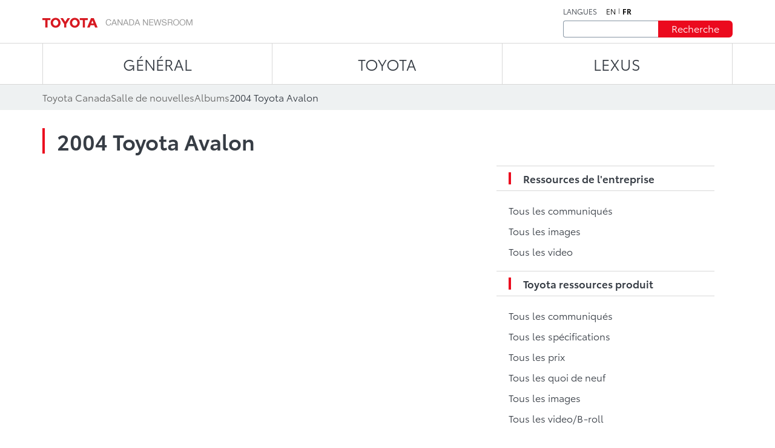

--- FILE ---
content_type: text/html;charset=utf-8
request_url: https://media.toyota.ca/fr/albums/2004/2004-toyota-avalon.html
body_size: 10461
content:
<!DOCTYPE HTML>
<html lang="fr">
    <head>
    <script defer="defer" type="text/javascript" src="https://rum.hlx.page/.rum/@adobe/helix-rum-js@%5E2/dist/micro.js" data-routing="env=prod,tier=publish,ams=Toyota Canada Inc" integrity="" crossorigin="anonymous" data-enhancer-version="" data-enhancer-hash=""></script>
<script type="text/javascript" src="https://toyotacanada-dev.scene7.com/s7viewers/html5/js/VideoViewer.js"></script>
    <meta charset="UTF-8"/>
    <title>2004 Toyota Avalon</title>

    <!-- SEO Start -->
    <link rel="icon" type="image/png" href="/content/dam/tcidigital/favicons/toyota/favicon.ico"/>
    
    
        <link rel="alternate" hreflang="en" href="https://www.media.toyota.ca/en/albums/2004/2004-toyota-avalon.html"/>
    
    <link rel="alternate" hreflang="fr" href="https://www.media.toyota.ca/fr/albums/2004/2004-toyota-avalon.html"/>
    <link rel="alternate" hreflang="x-default" href="https://www.media.toyota.ca/fr/albums/2004/2004-toyota-avalon.html"/>
    
    
    
    
    
    
    
        <link rel="canonical" href="https://www.media.toyota.ca/fr/albums/2004/2004-toyota-avalon.html"/>
    
    <meta property="og:title" content="2004 Toyota Avalon"/>
    <meta property="og:url" content="https://www.media.toyota.ca/fr/albums/2004/2004-toyota-avalon.html"/>
    <meta property="og:site_name" content="Toyota Media"/>
    <meta property="og:image" content="https://toyotacanada.scene7.com/is/image/toyotacanada/2004_Toyota_Avalon_01?$Media-Thumbnail$"/>
    <meta property="og:type" content="website"/>
    <meta property="og:description"/>
    <meta property="twitter:title" content="2004 Toyota Avalon"/>
    <meta property="twitter:description"/>
    <meta property="twitter:image" content="https://toyotacanada.scene7.com/is/image/toyotacanada/2004_Toyota_Avalon_01?$Media-Thumbnail$"/>
    <meta property="twitter:card" content="summary_large_image"/>
    <!-- SEO End -->

    <meta name="keywords" content="2004-toyota-avalon,Image Album,Avalon,Toyota Models"/>
    
    <meta name="template" content="album-listing"/>
    <meta name="viewport" content="width=device-width, initial-scale=1"/>

    

<!-- OneTrust script - if missing then the Onetrust ID needs to be set in config manager -->

    <!-- OneTrust Optanon Consent Notice start -->
    <script type="text/javascript">
        // sets global variable which OneTrust uses to determine cookie consent coming from another website
        window.OTExternalConsent = {};

        ( function getExternalConsent() {
            var queryParams = new URLSearchParams( window.location.search );
            var paramList = [ "addtlString", "consentedDate", "groups" ];

            paramList.forEach( function( param ) {
                window.OTExternalConsent[ param ] = queryParams.get( param );
            } );
        } )();
    </script>

    <script src="https://cdn.cookielaw.org/scripttemplates/otSDKStub.js" type="text/javascript" charset="UTF-8" data-document-language="true" data-domain-script="01910143-28f0-7e52-8bc8-34e28062ef9e"></script>
    <!-- OneTrust Optanon Consent Notice end -->



    
    
<link rel="stylesheet" href="/etc.clientlibs/toyotamedia/clientlibs/clientlib-dependencies.min.d41d8cd98f00b204e9800998ecf8427e.css" type="text/css">
<link rel="stylesheet" href="/etc.clientlibs/toyotamedia/clientlibs/clientlib-site.min.b57dd4b4d3922ab002c3915f16638ce8.css" type="text/css">



    
    
<link rel="stylesheet" href="/etc.clientlibs/toyotamedia/clientlibs/clientlib-base.min.70267407c54bfd3d524dbb8e5bf56862.css" type="text/css">






    
    
    

    

    
    
    

    
    

    
    
    
    
    
    <section id="ga-data-layer" data-data-values="{&#34;publishedDate&#34;:&#34;09 May 2019&#34;,&#34;modifiedDate&#34;:&#34;18 Jul 2023&#34;,&#34;albumTitle&#34;:&#34;2004 Toyota Avalon&#34;,&#34;pageCategory&#34;:&#34;albums&#34;,&#34;pagePathname&#34;:&#34;/content/media-toyota/fr/albums/2004/2004-toyota-avalon&#34;,&#34;pageName&#34;:&#34;2004 Toyota Avalon&#34;,&#34;siteSection&#34;:&#34;album&#34;,&#34;pageLanguage&#34;:&#34;fr&#34;}"></section>
    <script>
        const data = document.querySelector('#ga-data-layer')
        const dataValues = data.dataset.dataValues;
        console.log("dataValues", dataValues);
        const jsonObject = JSON.parse(dataValues);
        window.dataLayer = window.dataLayer || [];
        const tempLayer = new Object();
        function addIfNotEmpty(key, value){
            if(value != null && value != ""){
                tempLayer[key] = value;
            }
        }

        if(jsonObject.pagePathname.includes('corporate')) {
            tempLayer["site_subdivision"] = "corporate";
        } else if(jsonObject.pagePathname.includes('media-toyota') && !jsonObject.pagePathname.includes('corporate')) {
            tempLayer["site_subdivision"] = "toyota";
        } else if(jsonObject.pagePathname.includes('media-lexus') && !jsonObject.pagePathname.includes('corporate')) {
            tempLayer["site_subdivision"] = "lexus";
        }


        addIfNotEmpty("page_hostname", window.location.hostname);
        addIfNotEmpty("page_url", window.location.href);
        addIfNotEmpty("page_pathname", window.location.pathname);
        addIfNotEmpty("page_language", jsonObject.pageLanguage);
        addIfNotEmpty("page_name", jsonObject.pageName);

        if(!window.location.search.includes('search')) {
            addIfNotEmpty("publish_date", jsonObject.publishedDate);
            addIfNotEmpty("last_modified", jsonObject.modifiedDate);
        }

        addIfNotEmpty("site_section", jsonObject.siteSection);
		if (jsonObject.pageCategory=="videos" && (tempLayer["site_subdivision"] == "corporate" || tempLayer["site_subdivision"] == "lexus")){
			addIfNotEmpty("site_section", "videos");
        }

		addIfNotEmpty("page_category", jsonObject.pageCategory);
       // alert(window.location.pathname.split("/")[1] );
        if (jsonObject.pageCategory =="release") {
          addIfNotEmpty("page_category", "releases");
        }
         if (jsonObject.pageCategory =="release" && jsonObject.siteSection =="videos") {
          addIfNotEmpty("page_category", "videos");
        }

		if (jsonObject.pageCategory =="all-news-release" && jsonObject.siteSection =="all-news-release"){
			addIfNotEmpty("page_category", "releases");
            addIfNotEmpty("site_section", "releases");
        }

		if (jsonObject.pageCategory == "corporateinewsrelease") {
			addIfNotEmpty("page_category", "releases");
            addIfNotEmpty("site_section", "releases");
        }

        if (jsonObject.pageCategory == "all-what-s-new" && jsonObject.siteSection == "all-what-s-new"){
			addIfNotEmpty("page_category", "new");
            addIfNotEmpty("site_section", "new");
        }

        if (jsonObject.pageName.indexOf("What's New") > -1) {
            addIfNotEmpty("page_category", "new");
            addIfNotEmpty("site_section", "new");
        }

        addIfNotEmpty("article_title", jsonObject.articleTitle);
        addIfNotEmpty("search_term", jsonObject.searchTerm);

        addIfNotEmpty("album_title", jsonObject.albumTitle);
        
        addIfNotEmpty("vehicle_make", jsonObject.vehicleMake);
        addIfNotEmpty("vehicle_series", jsonObject.vehicleSeries);

        dataLayer.push(tempLayer)


        window.onload = function() {
            setTimeout(onLoadFunction, 0); 
            function onLoadFunction() {
    
                if((window.location.pathname.includes('/releases') ||
                window.location.pathname.includes('/categories') ||
                window.location.pathname.includes('/pricing') ||
                window.location.pathname.includes('/whats-new')) &&
                (document.getElementsByClassName('cmp-mediaDetailPage__categories__link') != null &&
                 document.getElementsByClassName('cmp-mediaDetailPage__categories__link')[0] != undefined)) {
                    const categoreiesString = document.getElementsByClassName('cmp-mediaDetailPage__categories__link')[0].innerText;
                    const strArray = categoreiesString.split(",");
                    addIfNotEmpty("content_categories", strArray);
                }

                if(document.querySelector('.cmp-pagination__item.active') != null) {
                    tempLayer["page_number"] =  document.querySelector('.cmp-pagination__item.active').textContent;
                    if(document.getElementsByClassName('cmp-pagination__item').length > 1){
                        tempLayer["page_pagination"] = "1";
                    } else {
                        tempLayer["page_pagination"] = "0";
                    }
                }
            }

            if(document.querySelector(".cmp-pagination") != null) {
                document.querySelector(".cmp-pagination").onclick = function() {
                    setTimeout(onClickFunction, 0); 
                    function onClickFunction()  
                    {
                        if(document.querySelector('.cmp-pagination__item.active') != null) {
                            tempLayer["page_number"] =  document.querySelector('.cmp-pagination__item.active').textContent;
                            if(document.getElementsByClassName('cmp-pagination__item').length > 1){
                                tempLayer["page_pagination"] = "1";
                            } else {
                                tempLayer["page_pagination"] = "0";
                            }
                        }
                    }
                }
            }
        }
    </script>


    
        <!-- Google Tag Manager -->
<script>(function(w,d,s,l,i){w[l]=w[l]||[];w[l].push({'gtm.start':
new Date().getTime(),event:'gtm.js'});var f=d.getElementsByTagName(s)[0],
j=d.createElement(s),dl=l!='dataLayer'?'&l='+l:'';j.async=true;j.src=
'https://www.googletagmanager.com/gtm.js?id='+i+dl+ '&gtm_auth=NWeGjym7d-5SnEX3zQEctg&gtm_preview=env-1&gtm_cookies_win=x';f.parentNode.insertBefore(j,f);
})(window,document,'script','dataLayer','GTM-WCW5TN3');</script>
<!-- End Google Tag Manager -->

    

</head>
    <body class="page basicpage" id="page-top" data-brand="toyota" data-brand-subtype="media-toyota">
        
    
        <!-- Google Tag Manager (noscript) -->
<noscript><iframe src="https://www.googletagmanager.com/ns.html?id=GTM-WCW5TN3&gtm_auth=NWeGjym7d-5SnEX3zQEctg&gtm_preview=env-1&gtm_cookies_win=x"
height="0" width="0" style="display:none;visibility:hidden"></iframe></noscript>
<!-- End Google Tag Manager (noscript) -->

    

        
        
            <div class="root container responsivegrid">

    
    <div id="container-8e1b55eca5" class="cmp-container">
        


<div class="aem-Grid aem-Grid--12 aem-Grid--default--12 ">
    
    <div class="experiencefragment aem-GridColumn aem-GridColumn--default--12">
<div id="experiencefragment-f3a9989ad4" class="cmp-experiencefragment cmp-experiencefragment--header">


    
    <div id="container-ff1c2446c4" class="cmp-container">
        


<div class="aem-Grid aem-Grid--12 aem-Grid--default--12 ">
    
    <div class="mediaHeader aem-GridColumn aem-GridColumn--default--12">



    <div class="link link--skip-to-content">
        <div class="cmp-link">
            <a class="cmp-link__anchor" href="#mediaContainer" target="_self" aria-label="Aller au contenu">
                Aller au contenu
            </a>
        </div>
    </div>



<div class="cmp-mediaHeader container container--certified-toyota-default">
  <div class="cmp-container">
    <div class="cmp-mediaHeader__content">
      <div class="cmp-mediaHeader__logo">
          <div class="image"><div data-asset-id="fe8ed1e2-92e9-417c-9a9a-0d81926ce359" id="image-8d9a6954e3" data-cmp-data-layer="{&#34;image-8d9a6954e3&#34;:{&#34;@type&#34;:&#34;tcidigital/components/image&#34;,&#34;repo:modifyDate&#34;:&#34;2023-06-02T08:23:59Z&#34;,&#34;xdm:linkURL&#34;:&#34;/fr.html&#34;,&#34;image&#34;:{&#34;repo:id&#34;:&#34;fe8ed1e2-92e9-417c-9a9a-0d81926ce359&#34;,&#34;repo:modifyDate&#34;:&#34;2023-07-18T19:37:33Z&#34;,&#34;@type&#34;:&#34;image/png&#34;,&#34;repo:path&#34;:&#34;/content/dam/media-toyota/logo/toyota-logo.png&#34;}}}" class="cmp-image" itemscope itemtype="http://schema.org/ImageObject">
    <a class="cmp-image__link" data-cmp-clickable aria-label="ToyotaLogo" href="/fr.html">
        <img src="/content/experience-fragments/media-toyota/fr/header/master/_jcr_content/root/mediaheader_copy/image.coreimg.png/1689709053064/toyota-logo.png" loading="lazy" class="cmp-image__image" itemprop="contentUrl" width="248" height="17" alt="ToyotaLogo"/>
    </a>
    
    
</div></div>

      </div>
      <div class="cmp-mediaHeader__right-section">
        <div class="cmp-mediaHeader__language">
          <div class="text">
            <div class="cmp-text">
              <p>LANGUES</p>
            </div>
          </div>
          <div class="languagenavigation">
            <div class="languageNavigation languagenavigation">
<nav data-cmp-data-layer="{&#34;languagenavigation-af39e089c5&#34;:{&#34;@type&#34;:&#34;tcidigital/components/languagenavigation&#34;,&#34;repo:modifyDate&#34;:&#34;2023-04-11T13:09:06Z&#34;}}" id="languagenavigation-af39e089c5" class="cmp-languagenavigation">
    <ul class="cmp-languagenavigation__group">
        
    <li class="cmp-languagenavigation__item cmp-languagenavigation__item--langcode-en cmp-languagenavigation__item--level-0" data-cmp-data-layer="{&#34;languagenavigation-af39e089c5-item-538d3c03ac&#34;:{&#34;@type&#34;:&#34;tcidigital/components/languagenavigation/item&#34;,&#34;repo:modifyDate&#34;:&#34;2023-07-20T09:23:10Z&#34;,&#34;dc:title&#34;:&#34;Newsroom | Toyota Canada&#34;,&#34;xdm:linkURL&#34;:&#34;/en/albums/2004/2004-toyota-avalon.html&#34;}}">
        
    
    <a data-cmp-clickable class="cmp-languagenavigation__item-link" aria-label="Anglais" hreflang="en" lang="en" rel="alternate" href="/en/albums/2004/2004-toyota-avalon.html">en</a>

        
    </li>

    
        
    <li class="cmp-languagenavigation__item cmp-languagenavigation__item--langcode-fr cmp-languagenavigation__item--level-0 cmp-languagenavigation__item--active" data-cmp-data-layer="{&#34;languagenavigation-af39e089c5-item-368b974148&#34;:{&#34;@type&#34;:&#34;tcidigital/components/languagenavigation/item&#34;,&#34;repo:modifyDate&#34;:&#34;2023-07-20T09:25:04Z&#34;,&#34;dc:title&#34;:&#34;Salle de nouvelles | Toyota Canada&#34;,&#34;xdm:linkURL&#34;:&#34;/fr/albums/2004/2004-toyota-avalon.html&#34;}}">
        
    
    <a data-cmp-clickable class="cmp-languagenavigation__item-link" aria-label="Français" hreflang="fr" lang="fr" rel="alternate" href="/fr/albums/2004/2004-toyota-avalon.html">fr</a>

        
    </li>

    </ul>
</nav>

    

</div>

          </div>
        </div>
        <div class="cmp-mediaHeader__search-form-wrapper">
          <div class="mediaSearch">
<form method="get" action="/fr/searchresults.html" class="cmp-mediaHeader__search-form">
    <div></div>
    <div class="form-group">
        <div class="cmp-form-text">
            <label for="search" class="hidden-but-readable-by-screen-reader">Recherche</label>
            <input class="cmp-form-text__text" type="text" id="search" minlength="2" maxlength="50" placeholder="" name="searchTerm"/>
        </div>
    </div>

    <div class="button btn--primary-red">
        <button class="cmp-button" type="submit">
          <span class="cmp-button__text">
            Recherche
          </span>
        </button>
    </div>
</form></div>

        </div>
      </div>
    </div>
  </div>
</div></div>
<div class="mediaNavigation aem-GridColumn aem-GridColumn--default--12">
<div class="cmp-navigation_wrapper navigation">
    <div class="container container--certified-toyota-default">
        <div class="cmp-container">
            <nav id="navigation-e10abc050c" class="cmp-navigation">
                <ul class="cmp-navigation__group">
                    
                        <li class="cmp-navigation__item cmp-navigation__item--level-0 cmp-navigation__item--active">
                            <a class="cmp-navigation__item-link" href="/fr/corporate.html">Général</a>
                            <div class="cmp-navigation__submenu">
                                <div class="container container--certified-toyota-default">
                                    <div class="cmp-container">
                                        <div class="cmp-navigation__submenu__content">
                                            <div class="cmp-navigation__submenu__info cmp-navigation__submenu__info--without-category">
                                                <div class="cmp-navigation__submenu__item">
                                                    <ul class="cmp-navigation__group">
                                                        <li class="cmp-navigation__item cmp-navigation__item--level-1">
                                                            <a class="cmp-navigation__item-link" href="/fr/community.html">Toyota dans la communauté</a>
                                                        </li>
                                                    
                                                        <li class="cmp-navigation__item cmp-navigation__item--level-1">
                                                            <a class="cmp-navigation__item-link" href="/fr/corporate/bios.html">Biographies du comité exécutif</a>
                                                        </li>
                                                    
                                                        <li class="cmp-navigation__item cmp-navigation__item--level-1">
                                                            <a class="cmp-navigation__item-link" href="/fr/environmental-sustainability.html">Environnement & Développement Durable</a>
                                                        </li>
                                                    
                                                        <li class="cmp-navigation__item cmp-navigation__item--level-1">
                                                            <a class="cmp-navigation__item-link" href="/fr/categories/auto-shows.html">Salons de l’auto</a>
                                                        </li>
                                                    
                                                        <li class="cmp-navigation__item cmp-navigation__item--level-1">
                                                            <a class="cmp-navigation__item-link" href="/fr/categories/awards-and-accolades.html">Prix et distinctions remportés</a>
                                                        </li>
                                                    
                                                        <li class="cmp-navigation__item cmp-navigation__item--level-1">
                                                            <a class="cmp-navigation__item-link" href="/fr/categories/corporate.html">Général</a>
                                                        </li>
                                                    
                                                        <li class="cmp-navigation__item cmp-navigation__item--level-1">
                                                            <a class="cmp-navigation__item-link" href="/fr/categories/future-concept.html">Véhicules futurs et concepts</a>
                                                        </li>
                                                    
                                                        <li class="cmp-navigation__item cmp-navigation__item--level-1">
                                                            <a class="cmp-navigation__item-link" href="/fr/categories/innovation-and-advanced-technology.html">Innovation et technologie de pointe</a>
                                                        </li>
                                                    
                                                        <li class="cmp-navigation__item cmp-navigation__item--level-1">
                                                            <a class="cmp-navigation__item-link" href="/fr/categories/motorsport.html">Motorsport</a>
                                                        </li>
                                                    
                                                        <li class="cmp-navigation__item cmp-navigation__item--level-1">
                                                            <a class="cmp-navigation__item-link" href="/fr/categories/recalls.html">Rappels</a>
                                                        </li>
                                                    
                                                        <li class="cmp-navigation__item cmp-navigation__item--level-1">
                                                            <a class="cmp-navigation__item-link" href="/fr/categories/safety.html">Sécurité</a>
                                                        </li>
                                                    
                                                        <li class="cmp-navigation__item cmp-navigation__item--level-1">
                                                            <a class="cmp-navigation__item-link" href="/fr/categories/sales.html">Ventes</a>
                                                        </li>
                                                    
                                                        <li class="cmp-navigation__item cmp-navigation__item--level-1">
                                                            <a class="cmp-navigation__item-link" href="/fr/categories/60th-anniversary-of-toyota-in-canada.html">60ème anniversaire de Toyota au Canada</a>
                                                        </li>
                                                    
                                                        <li class="cmp-navigation__item cmp-navigation__item--level-1">
                                                            <a class="cmp-navigation__item-link" href="/fr/categories/manufacturing.html">Fabrication</a>
                                                        </li>
                                                    </ul>
                                                </div>
                                            </div>
                                        </div>
                                    </div>
                                </div>
                            </div>
                        </li>
                    
                    
                        <li class="cmp-navigation__item cmp-navigation__item--level-0">
                            <a class="cmp-navigation__item-link" href="/fr/toyota.html">TOYOTA</a>
                            <div class="cmp-navigation__submenu">
                                <div class="container container--certified-toyota-default">
                                    <div class="cmp-container">
                                        <div class="cmp-navigation__submenu__content">
                                            <div class="cmp-navigation__submenu__info">
                                                <div class="cmp-navigation__submenu__item">
                                                    <div class="title h6--bold">
                                                        <div class="cmp-title">
                                                            <h6 class="cmp-title__text"> Voitures et mini-fourgonnettes </h6>
                                                        </div>
                                                    </div>
                                                    <ul class="cmp-navigation__group">
                                                        <li class="cmp-navigation__item cmp-navigation__item--level-1">
                                                            <a class="cmp-navigation__item-link" href="/fr/models/camry.html">Camry</a>
                                                        </li>
                                                    
                                                        <li class="cmp-navigation__item cmp-navigation__item--level-1">
                                                            <a class="cmp-navigation__item-link" href="/fr/models/corolla.html">Corolla</a>
                                                        </li>
                                                    
                                                        <li class="cmp-navigation__item cmp-navigation__item--level-1">
                                                            <a class="cmp-navigation__item-link" href="/fr/models/corolla-hatchback.html">Corolla Hatchback</a>
                                                        </li>
                                                    
                                                        <li class="cmp-navigation__item cmp-navigation__item--level-1">
                                                            <a class="cmp-navigation__item-link" href="/fr/models/crown.html">Crown</a>
                                                        </li>
                                                    
                                                        <li class="cmp-navigation__item cmp-navigation__item--level-1">
                                                            <a class="cmp-navigation__item-link" href="/fr/models/mirai.html">Mirai </a>
                                                        </li>
                                                    
                                                        <li class="cmp-navigation__item cmp-navigation__item--level-1">
                                                            <a class="cmp-navigation__item-link" href="/fr/models/prius.html">Prius </a>
                                                        </li>
                                                    
                                                        <li class="cmp-navigation__item cmp-navigation__item--level-1">
                                                            <a class="cmp-navigation__item-link" href="/fr/models/prius-prime.html">Prius hybride branchable</a>
                                                        </li>
                                                    
                                                        <li class="cmp-navigation__item cmp-navigation__item--level-1">
                                                            <a class="cmp-navigation__item-link" href="/fr/models/sienna.html">Sienna</a>
                                                        </li>
                                                    </ul>
                                                </div>
                                            
                                                <div class="cmp-navigation__submenu__item">
                                                    <div class="title h6--bold">
                                                        <div class="cmp-title">
                                                            <h6 class="cmp-title__text"> Voitures de sport </h6>
                                                        </div>
                                                    </div>
                                                    <ul class="cmp-navigation__group">
                                                        <li class="cmp-navigation__item cmp-navigation__item--level-1">
                                                            <a class="cmp-navigation__item-link" href="/fr/models/gr-86.html">GR86</a>
                                                        </li>
                                                    
                                                        <li class="cmp-navigation__item cmp-navigation__item--level-1">
                                                            <a class="cmp-navigation__item-link" href="/fr/models/gr-corolla.html">GR Corolla</a>
                                                        </li>
                                                    
                                                        <li class="cmp-navigation__item cmp-navigation__item--level-1">
                                                            <a class="cmp-navigation__item-link" href="/fr/models/gr-supra.html">GR Supra</a>
                                                        </li>
                                                    </ul>
                                                </div>
                                            
                                                <div class="cmp-navigation__submenu__item">
                                                    <div class="title h6--bold">
                                                        <div class="cmp-title">
                                                            <h6 class="cmp-title__text"> VUS </h6>
                                                        </div>
                                                    </div>
                                                    <ul class="cmp-navigation__group">
                                                        <li class="cmp-navigation__item cmp-navigation__item--level-1">
                                                            <a class="cmp-navigation__item-link" href="/fr/models/4runner.html">4Runner</a>
                                                        </li>
                                                    
                                                        <li class="cmp-navigation__item cmp-navigation__item--level-1">
                                                            <a class="cmp-navigation__item-link" href="/fr/models/bz4x.html">bZ</a>
                                                        </li>
                                                    
                                                        <li class="cmp-navigation__item cmp-navigation__item--level-1">
                                                            <a class="cmp-navigation__item-link" href="/fr/models/toyota-bz-woodland---toyota-canada.html">bZ Woodland</a>
                                                        </li>
                                                    
                                                        <li class="cmp-navigation__item cmp-navigation__item--level-1">
                                                            <a class="cmp-navigation__item-link" href="/fr/models/c-hr.html">C-HR</a>
                                                        </li>
                                                    
                                                        <li class="cmp-navigation__item cmp-navigation__item--level-1">
                                                            <a class="cmp-navigation__item-link" href="/fr/models/corolla-cross.html">Corolla Cross</a>
                                                        </li>
                                                    
                                                        <li class="cmp-navigation__item cmp-navigation__item--level-1">
                                                            <a class="cmp-navigation__item-link" href="/fr/models/crown-signia.html">Crown Signia </a>
                                                        </li>
                                                    
                                                        <li class="cmp-navigation__item cmp-navigation__item--level-1">
                                                            <a class="cmp-navigation__item-link" href="/fr/models/highlander.html">Grand Highlander</a>
                                                        </li>
                                                    
                                                        <li class="cmp-navigation__item cmp-navigation__item--level-1">
                                                            <a class="cmp-navigation__item-link" href="/fr/models/highlander0.html">Highlander</a>
                                                        </li>
                                                    
                                                        <li class="cmp-navigation__item cmp-navigation__item--level-1">
                                                            <a class="cmp-navigation__item-link" href="/fr/models/land-cruiser.html">Land Cruiser</a>
                                                        </li>
                                                    
                                                        <li class="cmp-navigation__item cmp-navigation__item--level-1">
                                                            <a class="cmp-navigation__item-link" href="/fr/models/rav4.html">RAV4</a>
                                                        </li>
                                                    
                                                        <li class="cmp-navigation__item cmp-navigation__item--level-1">
                                                            <a class="cmp-navigation__item-link" href="/fr/models/rav4-prime.html">RAV4 hybride branchable</a>
                                                        </li>
                                                    
                                                        <li class="cmp-navigation__item cmp-navigation__item--level-1">
                                                            <a class="cmp-navigation__item-link" href="/fr/models/sequoia.html">Sequoia</a>
                                                        </li>
                                                    </ul>
                                                </div>
                                            
                                                <div class="cmp-navigation__submenu__item">
                                                    <div class="title h6--bold">
                                                        <div class="cmp-title">
                                                            <h6 class="cmp-title__text"> Camions </h6>
                                                        </div>
                                                    </div>
                                                    <ul class="cmp-navigation__group">
                                                        <li class="cmp-navigation__item cmp-navigation__item--level-1">
                                                            <a class="cmp-navigation__item-link" href="/fr/models/tacoma.html">Tacoma</a>
                                                        </li>
                                                    
                                                        <li class="cmp-navigation__item cmp-navigation__item--level-1">
                                                            <a class="cmp-navigation__item-link" href="/fr/models/tundra.html">Tundra</a>
                                                        </li>
                                                    </ul>
                                                </div>
                                            
                                                <div class="cmp-navigation__submenu__item">
                                                    <div class="title h6--bold">
                                                        <div class="cmp-title">
                                                            <h6 class="cmp-title__text"> Modèles abandonnés </h6>
                                                        </div>
                                                    </div>
                                                    <ul class="cmp-navigation__group">
                                                        <li class="cmp-navigation__item cmp-navigation__item--level-1">
                                                            <a class="cmp-navigation__item-link" href="/fr/models/avalon.html">Avalon</a>
                                                        </li>
                                                    
                                                        <li class="cmp-navigation__item cmp-navigation__item--level-1">
                                                            <a class="cmp-navigation__item-link" href="/fr/models/fj-cruiser.html">FJ Cruiser</a>
                                                        </li>
                                                    
                                                        <li class="cmp-navigation__item cmp-navigation__item--level-1">
                                                            <a class="cmp-navigation__item-link" href="/fr/models/prius-c.html">Prius c</a>
                                                        </li>
                                                    
                                                        <li class="cmp-navigation__item cmp-navigation__item--level-1">
                                                            <a class="cmp-navigation__item-link" href="/fr/models/prius-v.html">Prius v</a>
                                                        </li>
                                                    
                                                        <li class="cmp-navigation__item cmp-navigation__item--level-1">
                                                            <a class="cmp-navigation__item-link" href="/fr/models/yaris-hatchback.html">Yaris Hatchback</a>
                                                        </li>
                                                    
                                                        <li class="cmp-navigation__item cmp-navigation__item--level-1">
                                                            <a class="cmp-navigation__item-link" href="/fr/models/yaris-sedan.html">Yaris Sedan</a>
                                                        </li>
                                                    
                                                        <li class="cmp-navigation__item cmp-navigation__item--level-1">
                                                            <a class="cmp-navigation__item-link" href="/fr/models/venza.html">Venza</a>
                                                        </li>
                                                    </ul>
                                                </div>
                                            </div>
                                        </div>
                                    </div>
                                </div>
                            </div>
                        </li>
                    
                        <li class="cmp-navigation__item cmp-navigation__item--level-0">
                            <a class="cmp-navigation__item-link" href="https://media.lexus.ca/fr.html">LEXUS</a>
                            <div class="cmp-navigation__submenu">
                                <div class="container container--certified-toyota-default">
                                    <div class="cmp-container">
                                        <div class="cmp-navigation__submenu__content">
                                            <div class="cmp-navigation__submenu__info">
                                                <div class="cmp-navigation__submenu__item">
                                                    <div class="title h6--bold">
                                                        <div class="cmp-title">
                                                            <h6 class="cmp-title__text"> Catégories </h6>
                                                        </div>
                                                    </div>
                                                    <ul class="cmp-navigation__group">
                                                        <li class="cmp-navigation__item cmp-navigation__item--level-1">
                                                            <a class="cmp-navigation__item-link" href="https://media.lexus.ca/fr/models/auto-shows.html">Salons de l’auto</a>
                                                        </li>
                                                    
                                                        <li class="cmp-navigation__item cmp-navigation__item--level-1">
                                                            <a class="cmp-navigation__item-link" href="https://media.lexus.ca/fr/models/awards.html">Prix remportés</a>
                                                        </li>
                                                    
                                                        <li class="cmp-navigation__item cmp-navigation__item--level-1">
                                                            <a class="cmp-navigation__item-link" href="https://media.lexus.ca/fr/models/corporate-social-responsibility.html">Responsabilité sociale de l’entreprise</a>
                                                        </li>
                                                    
                                                        <li class="cmp-navigation__item cmp-navigation__item--level-1">
                                                            <a class="cmp-navigation__item-link" href="https://media.lexus.ca/fr/models/environment.html">Environnement</a>
                                                        </li>
                                                    
                                                        <li class="cmp-navigation__item cmp-navigation__item--level-1">
                                                            <a class="cmp-navigation__item-link" href="https://media.lexus.ca/fr/models/future---concept.html">Véhicules futurs et concepts</a>
                                                        </li>
                                                    
                                                        <li class="cmp-navigation__item cmp-navigation__item--level-1">
                                                            <a class="cmp-navigation__item-link" href="https://media.lexus.ca/fr/models/lexus-lifestyle.html">Lexus Lifestyle</a>
                                                        </li>
                                                    
                                                        <li class="cmp-navigation__item cmp-navigation__item--level-1">
                                                            <a class="cmp-navigation__item-link" href="https://media.lexus.ca/fr/models/innovation-and-advanced-technology.html">Innovation et technologie de pointe</a>
                                                        </li>
                                                    
                                                        <li class="cmp-navigation__item cmp-navigation__item--level-1">
                                                            <a class="cmp-navigation__item-link" href="https://media.lexus.ca/fr/models/quality.html">Qualité</a>
                                                        </li>
                                                    
                                                        <li class="cmp-navigation__item cmp-navigation__item--level-1">
                                                            <a class="cmp-navigation__item-link" href="https://media.lexus.ca/fr/models/motorsport.html">Motorsport</a>
                                                        </li>
                                                    
                                                        <li class="cmp-navigation__item cmp-navigation__item--level-1">
                                                            <a class="cmp-navigation__item-link" href="https://media.lexus.ca/fr/models/safety.html">Sécurité</a>
                                                        </li>
                                                    
                                                        <li class="cmp-navigation__item cmp-navigation__item--level-1">
                                                            <a class="cmp-navigation__item-link" href="https://media.lexus.ca/fr/models/manufacturing---lexus-canada.html">Manufacturing</a>
                                                        </li>
                                                    
                                                        <li class="cmp-navigation__item cmp-navigation__item--level-1">
                                                            <a class="cmp-navigation__item-link" href="https://media.lexus.ca/fr/models/lexus-35th-anniversary-in-canada.html">35e anniversaire de Lexus au Canada</a>
                                                        </li>
                                                    </ul>
                                                </div>
                                            
                                                <div class="cmp-navigation__submenu__item">
                                                    <div class="title h6--bold">
                                                        <div class="cmp-title">
                                                            <h6 class="cmp-title__text"> Voitures </h6>
                                                        </div>
                                                    </div>
                                                    <ul class="cmp-navigation__group">
                                                        <li class="cmp-navigation__item cmp-navigation__item--level-1">
                                                            <a class="cmp-navigation__item-link" href="https://media.lexus.ca/fr/models/lexus-es.html">ES</a>
                                                        </li>
                                                    
                                                        <li class="cmp-navigation__item cmp-navigation__item--level-1">
                                                            <a class="cmp-navigation__item-link" href="https://media.lexus.ca/fr/models/lexus-is.html">IS</a>
                                                        </li>
                                                    
                                                        <li class="cmp-navigation__item cmp-navigation__item--level-1">
                                                            <a class="cmp-navigation__item-link" href="https://media.lexus.ca/fr/models/lc.html">LC</a>
                                                        </li>
                                                    
                                                        <li class="cmp-navigation__item cmp-navigation__item--level-1">
                                                            <a class="cmp-navigation__item-link" href="https://media.lexus.ca/fr/models/ls.html">LS</a>
                                                        </li>
                                                    
                                                        <li class="cmp-navigation__item cmp-navigation__item--level-1">
                                                            <a class="cmp-navigation__item-link" href="https://media.lexus.ca/fr/models/rc.html">RC</a>
                                                        </li>
                                                    
                                                        <li class="cmp-navigation__item cmp-navigation__item--level-1">
                                                            <a class="cmp-navigation__item-link" href="https://media.lexus.ca/fr/models/rc-f.html">RC F</a>
                                                        </li>
                                                    </ul>
                                                </div>
                                            
                                                <div class="cmp-navigation__submenu__item">
                                                    <div class="title h6--bold">
                                                        <div class="cmp-title">
                                                            <h6 class="cmp-title__text"> VUS </h6>
                                                        </div>
                                                    </div>
                                                    <ul class="cmp-navigation__group">
                                                        <li class="cmp-navigation__item cmp-navigation__item--level-1">
                                                            <a class="cmp-navigation__item-link" href="https://media.lexus.ca/fr/models/gx.html">GX</a>
                                                        </li>
                                                    
                                                        <li class="cmp-navigation__item cmp-navigation__item--level-1">
                                                            <a class="cmp-navigation__item-link" href="https://media.lexus.ca/fr/models/lx.html">LX</a>
                                                        </li>
                                                    
                                                        <li class="cmp-navigation__item cmp-navigation__item--level-1">
                                                            <a class="cmp-navigation__item-link" href="https://media.lexus.ca/fr/models/nx.html">NX</a>
                                                        </li>
                                                    
                                                        <li class="cmp-navigation__item cmp-navigation__item--level-1">
                                                            <a class="cmp-navigation__item-link" href="https://media.lexus.ca/fr/models/rx.html">RX</a>
                                                        </li>
                                                    
                                                        <li class="cmp-navigation__item cmp-navigation__item--level-1">
                                                            <a class="cmp-navigation__item-link" href="https://media.lexus.ca/fr/models/rz.html">RZ</a>
                                                        </li>
                                                    
                                                        <li class="cmp-navigation__item cmp-navigation__item--level-1">
                                                            <a class="cmp-navigation__item-link" href="https://media.lexus.ca/fr/models/tx.html">TX</a>
                                                        </li>
                                                    
                                                        <li class="cmp-navigation__item cmp-navigation__item--level-1">
                                                            <a class="cmp-navigation__item-link" href="https://media.lexus.ca/fr/models/ux.html">UX</a>
                                                        </li>
                                                    </ul>
                                                </div>
                                            
                                                <div class="cmp-navigation__submenu__item">
                                                    <div class="title h6--bold">
                                                        <div class="cmp-title">
                                                            <h6 class="cmp-title__text"> Modèles abandonnés </h6>
                                                        </div>
                                                    </div>
                                                    <ul class="cmp-navigation__group">
                                                        <li class="cmp-navigation__item cmp-navigation__item--level-1">
                                                            <a class="cmp-navigation__item-link" href="https://media.lexus.ca/fr/models/ct-hybrid0.html">CT </a>
                                                        </li>
                                                    
                                                        <li class="cmp-navigation__item cmp-navigation__item--level-1">
                                                            <a class="cmp-navigation__item-link" href="https://media.lexus.ca/fr/models/gs.html">GS</a>
                                                        </li>
                                                    
                                                        <li class="cmp-navigation__item cmp-navigation__item--level-1">
                                                            <a class="cmp-navigation__item-link" href="https://media.lexus.ca/fr/models/gs-f.html">GS F</a>
                                                        </li>
                                                    
                                                        <li class="cmp-navigation__item cmp-navigation__item--level-1">
                                                            <a class="cmp-navigation__item-link" href="https://media.lexus.ca/fr/models/gs-hybrid.html">GS </a>
                                                        </li>
                                                    
                                                        <li class="cmp-navigation__item cmp-navigation__item--level-1">
                                                            <a class="cmp-navigation__item-link" href="https://media.lexus.ca/fr/models/is-c.html">IS C</a>
                                                        </li>
                                                    
                                                        <li class="cmp-navigation__item cmp-navigation__item--level-1">
                                                            <a class="cmp-navigation__item-link" href="https://media.lexus.ca/fr/models/is-f.html">IS F</a>
                                                        </li>
                                                    
                                                        <li class="cmp-navigation__item cmp-navigation__item--level-1">
                                                            <a class="cmp-navigation__item-link" href="https://media.lexus.ca/fr/models/lfa.html">LFA</a>
                                                        </li>
                                                    </ul>
                                                </div>
                                            </div>
                                        </div>
                                    </div>
                                </div>
                            </div>
                        </li>
                    
                </ul>
            </nav>
        </div>
    </div>
</div></div>
<div class="mediaBreadcrumb aem-GridColumn aem-GridColumn--default--12">



    <div class="media-breadcrumb custom-scroll-bar">
        <div class="container container--certified-toyota-default">
            <div class="cmp-container">
                <div class="breadcrumb">
                    <nav id="breadcrumb-337aa6c37a" class="cmp-breadcrumb" aria-label="Chemin de navigation" data-cmp-data-layer="{&#34;breadcrumb-337aa6c37a&#34;:{&#34;@type&#34;:&#34;tcidigital/components/breadcrumb&#34;,&#34;repo:modifyDate&#34;:&#34;2023-06-12T10:19:47Z&#34;}}">
                        <ol class="cmp-breadcrumb__list" itemscope itemtype="http://schema.org/BreadcrumbList">
                            
                                <li class="cmp-breadcrumb__item">
                                    <a class="cmp-breadcrumb__item-link" itemprop="item" target="_self" href="https://www.toyota.ca/toyota/en/">
                                        <span itemprop="name">Toyota Canada</span>
                                    </a>
                                    <meta itemprop="position" content="1"/>
                                </li>
                            
                                <li class="cmp-breadcrumb__item">
                                    <a class="cmp-breadcrumb__item-link" itemprop="item" target="_self" href="/fr.html">
                                        <span itemprop="name">Salle de nouvelles</span>
                                    </a>
                                    <meta itemprop="position" content="1"/>
                                </li>
                            
                            
                                <li class="cmp-breadcrumb__item" data-cmp-data-layer="{&#34;breadcrumb-337aa6c37a-item-47b1161390&#34;:{&#34;@type&#34;:&#34;tcidigital/components/breadcrumb/item&#34;,&#34;repo:modifyDate&#34;:&#34;2023-08-02T06:21:58Z&#34;,&#34;dc:title&#34;:&#34;Albums | Toyota Canada&#34;,&#34;xdm:linkURL&#34;:&#34;/fr/albums.html&#34;}}" itemprop="itemListElement" itemscope itemtype="http://schema.org/ListItem">
                                    <script></script>
                                    <a class="cmp-breadcrumb__item-link" itemprop="item" data-cmp-clickable href="/fr/albums.html">
                                        <span itemprop="name">Albums</span>
                                    </a>
                                    <meta itemprop="position" content="1"/>
                                </li>
                            
                                <li class="cmp-breadcrumb__item cmp-breadcrumb__item--active" aria-current="page" data-cmp-data-layer="{&#34;breadcrumb-337aa6c37a-item-368b974148&#34;:{&#34;@type&#34;:&#34;tcidigital/components/breadcrumb/item&#34;,&#34;repo:modifyDate&#34;:&#34;2023-07-20T09:25:04Z&#34;,&#34;dc:title&#34;:&#34;2004 Toyota Avalon&#34;,&#34;xdm:linkURL&#34;:&#34;/fr/albums/2004/2004-toyota-avalon.html&#34;}}" itemprop="itemListElement" itemscope itemtype="http://schema.org/ListItem">
                                    <script></script>
                                    
                                        <span itemprop="name">2004 Toyota Avalon</span>
                                    
                                    <meta itemprop="position" content="2"/>
                                </li>
                            
                        </ol>
                    </nav>
                </div>
            </div>
        </div>
    </div>


    
</div>
<div class="separator cmp-separator-without-horizontal-rule cmp-separator-of-zero-pixel aem-GridColumn aem-GridColumn--default--12">
<div id="mediaContainer" class="cmp-separator">
    <hr class="cmp-separator__horizontal-rule"/>
</div></div>

    
</div>

    </div>

    
</div>

    
</div>
<div class="container responsivegrid container--certified-toyota-default aem-GridColumn aem-GridColumn--default--12">

    
    <div id="container-d4f565be0a" class="cmp-container">
        


<div class="aem-Grid aem-Grid--12 aem-Grid--tablet--12 aem-Grid--default--12 aem-Grid--phone--12 ">
    
    <div class="container responsivegrid aem-GridColumn--tablet--12 aem-GridColumn--offset--tablet--0 aem-GridColumn--default--none aem-GridColumn--phone--none aem-GridColumn--phone--12 aem-GridColumn--tablet--none aem-GridColumn aem-GridColumn--default--8 aem-GridColumn--offset--phone--0 aem-GridColumn--offset--default--0">

    
    
    
    <div id="container-966595c5c1" class="cmp-container">
        
        <div class="separator cmp-separator-without-horizontal-rule cmp-separator-of-thirty-pixel">
<div id="separator-6658c51659" class="cmp-separator">
    <hr class="cmp-separator__horizontal-rule"/>
</div></div>
<div class="title h2--semi-bold title--border-left">
<div data-cmp-data-layer="{&#34;title-60017d63eb&#34;:{&#34;@type&#34;:&#34;toyotamedia/components/title&#34;,&#34;dc:title&#34;:&#34;2004 Toyota Avalon&#34;}}" id="title-60017d63eb" class="cmp-title">
    <h1 class="cmp-title__text">2004 Toyota Avalon</h1>
</div>

    

</div>

        
    </div>

</div>
<div class="container container--certified-toyota-default aem-GridColumn aem-GridColumn--default--12">
<div class="grid grid--with-thirty-pixel-gutter-space">
    <div class="grid__item grid__item--small-span-12 grid__item--large-span-8 grid__item--extra-large-span-8">
       <div class="leftContainer responsivegrid">


<div class="aem-Grid aem-Grid--12 aem-Grid--default--12 ">
    
    <div class="mediaAlbumListing aem-GridColumn aem-GridColumn--default--12">

<div data-cmp-is="galleryDetails" data-model='{&#34;lang&#34;:&#34;fr&#34;,&#34;siteName&#34;:&#34;toyota&#34;,&#34;showingText&#34;:&#34;Affichage&#34;,&#34;ofText&#34;:&#34;de&#34;,&#34;itemText&#34;:&#34;items&#34;,&#34;type&#34;:&#34;imageAlbum&#34;,&#34;results&#34;:[{&#34;rendition&#34;:{&#34;large&#34;:&#34;https://toyotacanada.scene7.com/is/image/toyotacanada/2004_Toyota_Avalon_01?$Media-Large$&#34;,&#34;responsiveJpeg&#34;:&#34;https://toyotacanada.scene7.com/is/image/toyotacanada/2004_Toyota_Avalon_01?$Responsive%2DJpeg$&#34;,&#34;responsivePng&#34;:&#34;https://toyotacanada.scene7.com/is/image/toyotacanada/2004_Toyota_Avalon_01?$Responsive%2DPNG$&#34;,&#34;original&#34;:&#34;https://toyotacanada.scene7.com/is/image/toyotacanada/2004_Toyota_Avalon_01&#34;,&#34;small&#34;:&#34;https://toyotacanada.scene7.com/is/image/toyotacanada/2004_Toyota_Avalon_01?$Media-Small$&#34;,&#34;standard&#34;:&#34;https://toyotacanada.scene7.com/is/image/toyotacanada/2004_Toyota_Avalon_01?$Standard$&#34;,&#34;widescreen&#34;:&#34;https://toyotacanada.scene7.com/is/image/toyotacanada/2004_Toyota_Avalon_01?$Widescreen$&#34;,&#34;medium&#34;:&#34;https://toyotacanada.scene7.com/is/image/toyotacanada/2004_Toyota_Avalon_01?$Media-Medium$&#34;,&#34;thumbnail&#34;:&#34;https://toyotacanada.scene7.com/is/image/toyotacanada/2004_Toyota_Avalon_01?$Media-Thumbnail$&#34;},&#34;download&#34;:&#34;/content/dam/media-toyota/toyota-models/avalon/2004-toyota-avalon/2004_Toyota_Avalon_01.jpg&#34;,&#34;title&#34;:&#34;2004 Toyota Avalon&#34;,&#34;size&#34;:&#34;Télécharger 1.9 MB&#34;},{&#34;rendition&#34;:{&#34;large&#34;:&#34;https://toyotacanada.scene7.com/is/image/toyotacanada/2004_Toyota_Avalon_02?$Media-Large$&#34;,&#34;responsiveJpeg&#34;:&#34;https://toyotacanada.scene7.com/is/image/toyotacanada/2004_Toyota_Avalon_02?$Responsive%2DJpeg$&#34;,&#34;responsivePng&#34;:&#34;https://toyotacanada.scene7.com/is/image/toyotacanada/2004_Toyota_Avalon_02?$Responsive%2DPNG$&#34;,&#34;original&#34;:&#34;https://toyotacanada.scene7.com/is/image/toyotacanada/2004_Toyota_Avalon_02&#34;,&#34;small&#34;:&#34;https://toyotacanada.scene7.com/is/image/toyotacanada/2004_Toyota_Avalon_02?$Media-Small$&#34;,&#34;standard&#34;:&#34;https://toyotacanada.scene7.com/is/image/toyotacanada/2004_Toyota_Avalon_02?$Standard$&#34;,&#34;widescreen&#34;:&#34;https://toyotacanada.scene7.com/is/image/toyotacanada/2004_Toyota_Avalon_02?$Widescreen$&#34;,&#34;medium&#34;:&#34;https://toyotacanada.scene7.com/is/image/toyotacanada/2004_Toyota_Avalon_02?$Media-Medium$&#34;,&#34;thumbnail&#34;:&#34;https://toyotacanada.scene7.com/is/image/toyotacanada/2004_Toyota_Avalon_02?$Media-Thumbnail$&#34;},&#34;download&#34;:&#34;/content/dam/media-toyota/toyota-models/avalon/2004-toyota-avalon/2004_Toyota_Avalon_02.jpg&#34;,&#34;title&#34;:&#34;2004 Toyota Avalon&#34;,&#34;size&#34;:&#34;Télécharger 1.9 MB&#34;},{&#34;rendition&#34;:{&#34;large&#34;:&#34;https://toyotacanada.scene7.com/is/image/toyotacanada/2004_Toyota_Avalon_03?$Media-Large$&#34;,&#34;responsiveJpeg&#34;:&#34;https://toyotacanada.scene7.com/is/image/toyotacanada/2004_Toyota_Avalon_03?$Responsive%2DJpeg$&#34;,&#34;responsivePng&#34;:&#34;https://toyotacanada.scene7.com/is/image/toyotacanada/2004_Toyota_Avalon_03?$Responsive%2DPNG$&#34;,&#34;original&#34;:&#34;https://toyotacanada.scene7.com/is/image/toyotacanada/2004_Toyota_Avalon_03&#34;,&#34;small&#34;:&#34;https://toyotacanada.scene7.com/is/image/toyotacanada/2004_Toyota_Avalon_03?$Media-Small$&#34;,&#34;standard&#34;:&#34;https://toyotacanada.scene7.com/is/image/toyotacanada/2004_Toyota_Avalon_03?$Standard$&#34;,&#34;widescreen&#34;:&#34;https://toyotacanada.scene7.com/is/image/toyotacanada/2004_Toyota_Avalon_03?$Widescreen$&#34;,&#34;medium&#34;:&#34;https://toyotacanada.scene7.com/is/image/toyotacanada/2004_Toyota_Avalon_03?$Media-Medium$&#34;,&#34;thumbnail&#34;:&#34;https://toyotacanada.scene7.com/is/image/toyotacanada/2004_Toyota_Avalon_03?$Media-Thumbnail$&#34;},&#34;download&#34;:&#34;/content/dam/media-toyota/toyota-models/avalon/2004-toyota-avalon/2004_Toyota_Avalon_03.jpg&#34;,&#34;title&#34;:&#34;2004 Toyota Avalon&#34;,&#34;size&#34;:&#34;Télécharger 1.9 MB&#34;},{&#34;rendition&#34;:{&#34;large&#34;:&#34;https://toyotacanada.scene7.com/is/image/toyotacanada/2004_Toyota_Avalon_04?$Media-Large$&#34;,&#34;responsiveJpeg&#34;:&#34;https://toyotacanada.scene7.com/is/image/toyotacanada/2004_Toyota_Avalon_04?$Responsive%2DJpeg$&#34;,&#34;responsivePng&#34;:&#34;https://toyotacanada.scene7.com/is/image/toyotacanada/2004_Toyota_Avalon_04?$Responsive%2DPNG$&#34;,&#34;original&#34;:&#34;https://toyotacanada.scene7.com/is/image/toyotacanada/2004_Toyota_Avalon_04&#34;,&#34;small&#34;:&#34;https://toyotacanada.scene7.com/is/image/toyotacanada/2004_Toyota_Avalon_04?$Media-Small$&#34;,&#34;standard&#34;:&#34;https://toyotacanada.scene7.com/is/image/toyotacanada/2004_Toyota_Avalon_04?$Standard$&#34;,&#34;widescreen&#34;:&#34;https://toyotacanada.scene7.com/is/image/toyotacanada/2004_Toyota_Avalon_04?$Widescreen$&#34;,&#34;medium&#34;:&#34;https://toyotacanada.scene7.com/is/image/toyotacanada/2004_Toyota_Avalon_04?$Media-Medium$&#34;,&#34;thumbnail&#34;:&#34;https://toyotacanada.scene7.com/is/image/toyotacanada/2004_Toyota_Avalon_04?$Media-Thumbnail$&#34;},&#34;download&#34;:&#34;/content/dam/media-toyota/toyota-models/avalon/2004-toyota-avalon/2004_Toyota_Avalon_04.jpg&#34;,&#34;title&#34;:&#34;2004 Toyota Avalon&#34;,&#34;size&#34;:&#34;Télécharger 1.8 MB&#34;},{&#34;rendition&#34;:{&#34;large&#34;:&#34;https://toyotacanada.scene7.com/is/image/toyotacanada/2004_Toyota_Avalon_05?$Media-Large$&#34;,&#34;responsiveJpeg&#34;:&#34;https://toyotacanada.scene7.com/is/image/toyotacanada/2004_Toyota_Avalon_05?$Responsive%2DJpeg$&#34;,&#34;responsivePng&#34;:&#34;https://toyotacanada.scene7.com/is/image/toyotacanada/2004_Toyota_Avalon_05?$Responsive%2DPNG$&#34;,&#34;original&#34;:&#34;https://toyotacanada.scene7.com/is/image/toyotacanada/2004_Toyota_Avalon_05&#34;,&#34;small&#34;:&#34;https://toyotacanada.scene7.com/is/image/toyotacanada/2004_Toyota_Avalon_05?$Media-Small$&#34;,&#34;standard&#34;:&#34;https://toyotacanada.scene7.com/is/image/toyotacanada/2004_Toyota_Avalon_05?$Standard$&#34;,&#34;widescreen&#34;:&#34;https://toyotacanada.scene7.com/is/image/toyotacanada/2004_Toyota_Avalon_05?$Widescreen$&#34;,&#34;medium&#34;:&#34;https://toyotacanada.scene7.com/is/image/toyotacanada/2004_Toyota_Avalon_05?$Media-Medium$&#34;,&#34;thumbnail&#34;:&#34;https://toyotacanada.scene7.com/is/image/toyotacanada/2004_Toyota_Avalon_05?$Media-Thumbnail$&#34;},&#34;download&#34;:&#34;/content/dam/media-toyota/toyota-models/avalon/2004-toyota-avalon/2004_Toyota_Avalon_05.jpg&#34;,&#34;title&#34;:&#34;2004 Toyota Avalon&#34;,&#34;size&#34;:&#34;Télécharger 1.9 MB&#34;},{&#34;rendition&#34;:{&#34;large&#34;:&#34;https://toyotacanada.scene7.com/is/image/toyotacanada/2004_Toyota_Avalon_06?$Media-Large$&#34;,&#34;responsiveJpeg&#34;:&#34;https://toyotacanada.scene7.com/is/image/toyotacanada/2004_Toyota_Avalon_06?$Responsive%2DJpeg$&#34;,&#34;responsivePng&#34;:&#34;https://toyotacanada.scene7.com/is/image/toyotacanada/2004_Toyota_Avalon_06?$Responsive%2DPNG$&#34;,&#34;original&#34;:&#34;https://toyotacanada.scene7.com/is/image/toyotacanada/2004_Toyota_Avalon_06&#34;,&#34;small&#34;:&#34;https://toyotacanada.scene7.com/is/image/toyotacanada/2004_Toyota_Avalon_06?$Media-Small$&#34;,&#34;standard&#34;:&#34;https://toyotacanada.scene7.com/is/image/toyotacanada/2004_Toyota_Avalon_06?$Standard$&#34;,&#34;widescreen&#34;:&#34;https://toyotacanada.scene7.com/is/image/toyotacanada/2004_Toyota_Avalon_06?$Widescreen$&#34;,&#34;medium&#34;:&#34;https://toyotacanada.scene7.com/is/image/toyotacanada/2004_Toyota_Avalon_06?$Media-Medium$&#34;,&#34;thumbnail&#34;:&#34;https://toyotacanada.scene7.com/is/image/toyotacanada/2004_Toyota_Avalon_06?$Media-Thumbnail$&#34;},&#34;download&#34;:&#34;/content/dam/media-toyota/toyota-models/avalon/2004-toyota-avalon/2004_Toyota_Avalon_06.jpg&#34;,&#34;title&#34;:&#34;2004 Toyota Avalon&#34;,&#34;size&#34;:&#34;Télécharger 2.1 MB&#34;},{&#34;rendition&#34;:{&#34;large&#34;:&#34;https://toyotacanada.scene7.com/is/image/toyotacanada/2004_Toyota_Avalon_07?$Media-Large$&#34;,&#34;responsiveJpeg&#34;:&#34;https://toyotacanada.scene7.com/is/image/toyotacanada/2004_Toyota_Avalon_07?$Responsive%2DJpeg$&#34;,&#34;responsivePng&#34;:&#34;https://toyotacanada.scene7.com/is/image/toyotacanada/2004_Toyota_Avalon_07?$Responsive%2DPNG$&#34;,&#34;original&#34;:&#34;https://toyotacanada.scene7.com/is/image/toyotacanada/2004_Toyota_Avalon_07&#34;,&#34;small&#34;:&#34;https://toyotacanada.scene7.com/is/image/toyotacanada/2004_Toyota_Avalon_07?$Media-Small$&#34;,&#34;standard&#34;:&#34;https://toyotacanada.scene7.com/is/image/toyotacanada/2004_Toyota_Avalon_07?$Standard$&#34;,&#34;widescreen&#34;:&#34;https://toyotacanada.scene7.com/is/image/toyotacanada/2004_Toyota_Avalon_07?$Widescreen$&#34;,&#34;medium&#34;:&#34;https://toyotacanada.scene7.com/is/image/toyotacanada/2004_Toyota_Avalon_07?$Media-Medium$&#34;,&#34;thumbnail&#34;:&#34;https://toyotacanada.scene7.com/is/image/toyotacanada/2004_Toyota_Avalon_07?$Media-Thumbnail$&#34;},&#34;download&#34;:&#34;/content/dam/media-toyota/toyota-models/avalon/2004-toyota-avalon/2004_Toyota_Avalon_07.jpg&#34;,&#34;title&#34;:&#34;2004 Toyota Avalon&#34;,&#34;size&#34;:&#34;Télécharger 1.8 MB&#34;},{&#34;rendition&#34;:{&#34;large&#34;:&#34;https://toyotacanada.scene7.com/is/image/toyotacanada/2004_Toyota_Avalon_08?$Media-Large$&#34;,&#34;responsiveJpeg&#34;:&#34;https://toyotacanada.scene7.com/is/image/toyotacanada/2004_Toyota_Avalon_08?$Responsive%2DJpeg$&#34;,&#34;responsivePng&#34;:&#34;https://toyotacanada.scene7.com/is/image/toyotacanada/2004_Toyota_Avalon_08?$Responsive%2DPNG$&#34;,&#34;original&#34;:&#34;https://toyotacanada.scene7.com/is/image/toyotacanada/2004_Toyota_Avalon_08&#34;,&#34;small&#34;:&#34;https://toyotacanada.scene7.com/is/image/toyotacanada/2004_Toyota_Avalon_08?$Media-Small$&#34;,&#34;standard&#34;:&#34;https://toyotacanada.scene7.com/is/image/toyotacanada/2004_Toyota_Avalon_08?$Standard$&#34;,&#34;widescreen&#34;:&#34;https://toyotacanada.scene7.com/is/image/toyotacanada/2004_Toyota_Avalon_08?$Widescreen$&#34;,&#34;medium&#34;:&#34;https://toyotacanada.scene7.com/is/image/toyotacanada/2004_Toyota_Avalon_08?$Media-Medium$&#34;,&#34;thumbnail&#34;:&#34;https://toyotacanada.scene7.com/is/image/toyotacanada/2004_Toyota_Avalon_08?$Media-Thumbnail$&#34;},&#34;download&#34;:&#34;/content/dam/media-toyota/toyota-models/avalon/2004-toyota-avalon/2004_Toyota_Avalon_08.jpg&#34;,&#34;title&#34;:&#34;2004 Toyota Avalon&#34;,&#34;size&#34;:&#34;Télécharger 2.2 MB&#34;},{&#34;rendition&#34;:{&#34;large&#34;:&#34;https://toyotacanada.scene7.com/is/image/toyotacanada/2004_Toyota_Avalon_09?$Media-Large$&#34;,&#34;responsiveJpeg&#34;:&#34;https://toyotacanada.scene7.com/is/image/toyotacanada/2004_Toyota_Avalon_09?$Responsive%2DJpeg$&#34;,&#34;responsivePng&#34;:&#34;https://toyotacanada.scene7.com/is/image/toyotacanada/2004_Toyota_Avalon_09?$Responsive%2DPNG$&#34;,&#34;original&#34;:&#34;https://toyotacanada.scene7.com/is/image/toyotacanada/2004_Toyota_Avalon_09&#34;,&#34;small&#34;:&#34;https://toyotacanada.scene7.com/is/image/toyotacanada/2004_Toyota_Avalon_09?$Media-Small$&#34;,&#34;standard&#34;:&#34;https://toyotacanada.scene7.com/is/image/toyotacanada/2004_Toyota_Avalon_09?$Standard$&#34;,&#34;widescreen&#34;:&#34;https://toyotacanada.scene7.com/is/image/toyotacanada/2004_Toyota_Avalon_09?$Widescreen$&#34;,&#34;medium&#34;:&#34;https://toyotacanada.scene7.com/is/image/toyotacanada/2004_Toyota_Avalon_09?$Media-Medium$&#34;,&#34;thumbnail&#34;:&#34;https://toyotacanada.scene7.com/is/image/toyotacanada/2004_Toyota_Avalon_09?$Media-Thumbnail$&#34;},&#34;download&#34;:&#34;/content/dam/media-toyota/toyota-models/avalon/2004-toyota-avalon/2004_Toyota_Avalon_09.jpg&#34;,&#34;title&#34;:&#34;2004 Toyota Avalon&#34;,&#34;size&#34;:&#34;Télécharger 2.2 MB&#34;},{&#34;rendition&#34;:{&#34;large&#34;:&#34;https://toyotacanada.scene7.com/is/image/toyotacanada/2004_Toyota_Avalon_10?$Media-Large$&#34;,&#34;responsiveJpeg&#34;:&#34;https://toyotacanada.scene7.com/is/image/toyotacanada/2004_Toyota_Avalon_10?$Responsive%2DJpeg$&#34;,&#34;responsivePng&#34;:&#34;https://toyotacanada.scene7.com/is/image/toyotacanada/2004_Toyota_Avalon_10?$Responsive%2DPNG$&#34;,&#34;original&#34;:&#34;https://toyotacanada.scene7.com/is/image/toyotacanada/2004_Toyota_Avalon_10&#34;,&#34;small&#34;:&#34;https://toyotacanada.scene7.com/is/image/toyotacanada/2004_Toyota_Avalon_10?$Media-Small$&#34;,&#34;standard&#34;:&#34;https://toyotacanada.scene7.com/is/image/toyotacanada/2004_Toyota_Avalon_10?$Standard$&#34;,&#34;widescreen&#34;:&#34;https://toyotacanada.scene7.com/is/image/toyotacanada/2004_Toyota_Avalon_10?$Widescreen$&#34;,&#34;medium&#34;:&#34;https://toyotacanada.scene7.com/is/image/toyotacanada/2004_Toyota_Avalon_10?$Media-Medium$&#34;,&#34;thumbnail&#34;:&#34;https://toyotacanada.scene7.com/is/image/toyotacanada/2004_Toyota_Avalon_10?$Media-Thumbnail$&#34;},&#34;download&#34;:&#34;/content/dam/media-toyota/toyota-models/avalon/2004-toyota-avalon/2004_Toyota_Avalon_10.jpg&#34;,&#34;title&#34;:&#34;2004 Toyota Avalon&#34;,&#34;size&#34;:&#34;Télécharger 2.6 MB&#34;},{&#34;rendition&#34;:{&#34;large&#34;:&#34;https://toyotacanada.scene7.com/is/image/toyotacanada/2004_Toyota_Avalon_11?$Media-Large$&#34;,&#34;responsiveJpeg&#34;:&#34;https://toyotacanada.scene7.com/is/image/toyotacanada/2004_Toyota_Avalon_11?$Responsive%2DJpeg$&#34;,&#34;responsivePng&#34;:&#34;https://toyotacanada.scene7.com/is/image/toyotacanada/2004_Toyota_Avalon_11?$Responsive%2DPNG$&#34;,&#34;original&#34;:&#34;https://toyotacanada.scene7.com/is/image/toyotacanada/2004_Toyota_Avalon_11&#34;,&#34;small&#34;:&#34;https://toyotacanada.scene7.com/is/image/toyotacanada/2004_Toyota_Avalon_11?$Media-Small$&#34;,&#34;standard&#34;:&#34;https://toyotacanada.scene7.com/is/image/toyotacanada/2004_Toyota_Avalon_11?$Standard$&#34;,&#34;widescreen&#34;:&#34;https://toyotacanada.scene7.com/is/image/toyotacanada/2004_Toyota_Avalon_11?$Widescreen$&#34;,&#34;medium&#34;:&#34;https://toyotacanada.scene7.com/is/image/toyotacanada/2004_Toyota_Avalon_11?$Media-Medium$&#34;,&#34;thumbnail&#34;:&#34;https://toyotacanada.scene7.com/is/image/toyotacanada/2004_Toyota_Avalon_11?$Media-Thumbnail$&#34;},&#34;download&#34;:&#34;/content/dam/media-toyota/toyota-models/avalon/2004-toyota-avalon/2004_Toyota_Avalon_11.jpg&#34;,&#34;title&#34;:&#34;2004 Toyota Avalon&#34;,&#34;size&#34;:&#34;Télécharger 2.3 MB&#34;},{&#34;rendition&#34;:{&#34;large&#34;:&#34;https://toyotacanada.scene7.com/is/image/toyotacanada/2004_Toyota_Avalon_12?$Media-Large$&#34;,&#34;responsiveJpeg&#34;:&#34;https://toyotacanada.scene7.com/is/image/toyotacanada/2004_Toyota_Avalon_12?$Responsive%2DJpeg$&#34;,&#34;responsivePng&#34;:&#34;https://toyotacanada.scene7.com/is/image/toyotacanada/2004_Toyota_Avalon_12?$Responsive%2DPNG$&#34;,&#34;original&#34;:&#34;https://toyotacanada.scene7.com/is/image/toyotacanada/2004_Toyota_Avalon_12&#34;,&#34;small&#34;:&#34;https://toyotacanada.scene7.com/is/image/toyotacanada/2004_Toyota_Avalon_12?$Media-Small$&#34;,&#34;standard&#34;:&#34;https://toyotacanada.scene7.com/is/image/toyotacanada/2004_Toyota_Avalon_12?$Standard$&#34;,&#34;widescreen&#34;:&#34;https://toyotacanada.scene7.com/is/image/toyotacanada/2004_Toyota_Avalon_12?$Widescreen$&#34;,&#34;medium&#34;:&#34;https://toyotacanada.scene7.com/is/image/toyotacanada/2004_Toyota_Avalon_12?$Media-Medium$&#34;,&#34;thumbnail&#34;:&#34;https://toyotacanada.scene7.com/is/image/toyotacanada/2004_Toyota_Avalon_12?$Media-Thumbnail$&#34;},&#34;download&#34;:&#34;/content/dam/media-toyota/toyota-models/avalon/2004-toyota-avalon/2004_Toyota_Avalon_12.jpg&#34;,&#34;title&#34;:&#34;2004 Toyota Avalon&#34;,&#34;size&#34;:&#34;Télécharger 2.4 MB&#34;}]}'></div>

<section id="ga-data-album-layer" data-album-results="{&#34;lang&#34;:&#34;fr&#34;,&#34;siteName&#34;:&#34;toyota&#34;,&#34;showingText&#34;:&#34;Affichage&#34;,&#34;ofText&#34;:&#34;de&#34;,&#34;itemText&#34;:&#34;items&#34;,&#34;type&#34;:&#34;imageAlbum&#34;,&#34;results&#34;:[{&#34;rendition&#34;:{&#34;large&#34;:&#34;https://toyotacanada.scene7.com/is/image/toyotacanada/2004_Toyota_Avalon_01?$Media-Large$&#34;,&#34;responsiveJpeg&#34;:&#34;https://toyotacanada.scene7.com/is/image/toyotacanada/2004_Toyota_Avalon_01?$Responsive%2DJpeg$&#34;,&#34;responsivePng&#34;:&#34;https://toyotacanada.scene7.com/is/image/toyotacanada/2004_Toyota_Avalon_01?$Responsive%2DPNG$&#34;,&#34;original&#34;:&#34;https://toyotacanada.scene7.com/is/image/toyotacanada/2004_Toyota_Avalon_01&#34;,&#34;small&#34;:&#34;https://toyotacanada.scene7.com/is/image/toyotacanada/2004_Toyota_Avalon_01?$Media-Small$&#34;,&#34;standard&#34;:&#34;https://toyotacanada.scene7.com/is/image/toyotacanada/2004_Toyota_Avalon_01?$Standard$&#34;,&#34;widescreen&#34;:&#34;https://toyotacanada.scene7.com/is/image/toyotacanada/2004_Toyota_Avalon_01?$Widescreen$&#34;,&#34;medium&#34;:&#34;https://toyotacanada.scene7.com/is/image/toyotacanada/2004_Toyota_Avalon_01?$Media-Medium$&#34;,&#34;thumbnail&#34;:&#34;https://toyotacanada.scene7.com/is/image/toyotacanada/2004_Toyota_Avalon_01?$Media-Thumbnail$&#34;},&#34;download&#34;:&#34;/content/dam/media-toyota/toyota-models/avalon/2004-toyota-avalon/2004_Toyota_Avalon_01.jpg&#34;,&#34;title&#34;:&#34;2004 Toyota Avalon&#34;,&#34;size&#34;:&#34;Télécharger 1.9 MB&#34;},{&#34;rendition&#34;:{&#34;large&#34;:&#34;https://toyotacanada.scene7.com/is/image/toyotacanada/2004_Toyota_Avalon_02?$Media-Large$&#34;,&#34;responsiveJpeg&#34;:&#34;https://toyotacanada.scene7.com/is/image/toyotacanada/2004_Toyota_Avalon_02?$Responsive%2DJpeg$&#34;,&#34;responsivePng&#34;:&#34;https://toyotacanada.scene7.com/is/image/toyotacanada/2004_Toyota_Avalon_02?$Responsive%2DPNG$&#34;,&#34;original&#34;:&#34;https://toyotacanada.scene7.com/is/image/toyotacanada/2004_Toyota_Avalon_02&#34;,&#34;small&#34;:&#34;https://toyotacanada.scene7.com/is/image/toyotacanada/2004_Toyota_Avalon_02?$Media-Small$&#34;,&#34;standard&#34;:&#34;https://toyotacanada.scene7.com/is/image/toyotacanada/2004_Toyota_Avalon_02?$Standard$&#34;,&#34;widescreen&#34;:&#34;https://toyotacanada.scene7.com/is/image/toyotacanada/2004_Toyota_Avalon_02?$Widescreen$&#34;,&#34;medium&#34;:&#34;https://toyotacanada.scene7.com/is/image/toyotacanada/2004_Toyota_Avalon_02?$Media-Medium$&#34;,&#34;thumbnail&#34;:&#34;https://toyotacanada.scene7.com/is/image/toyotacanada/2004_Toyota_Avalon_02?$Media-Thumbnail$&#34;},&#34;download&#34;:&#34;/content/dam/media-toyota/toyota-models/avalon/2004-toyota-avalon/2004_Toyota_Avalon_02.jpg&#34;,&#34;title&#34;:&#34;2004 Toyota Avalon&#34;,&#34;size&#34;:&#34;Télécharger 1.9 MB&#34;},{&#34;rendition&#34;:{&#34;large&#34;:&#34;https://toyotacanada.scene7.com/is/image/toyotacanada/2004_Toyota_Avalon_03?$Media-Large$&#34;,&#34;responsiveJpeg&#34;:&#34;https://toyotacanada.scene7.com/is/image/toyotacanada/2004_Toyota_Avalon_03?$Responsive%2DJpeg$&#34;,&#34;responsivePng&#34;:&#34;https://toyotacanada.scene7.com/is/image/toyotacanada/2004_Toyota_Avalon_03?$Responsive%2DPNG$&#34;,&#34;original&#34;:&#34;https://toyotacanada.scene7.com/is/image/toyotacanada/2004_Toyota_Avalon_03&#34;,&#34;small&#34;:&#34;https://toyotacanada.scene7.com/is/image/toyotacanada/2004_Toyota_Avalon_03?$Media-Small$&#34;,&#34;standard&#34;:&#34;https://toyotacanada.scene7.com/is/image/toyotacanada/2004_Toyota_Avalon_03?$Standard$&#34;,&#34;widescreen&#34;:&#34;https://toyotacanada.scene7.com/is/image/toyotacanada/2004_Toyota_Avalon_03?$Widescreen$&#34;,&#34;medium&#34;:&#34;https://toyotacanada.scene7.com/is/image/toyotacanada/2004_Toyota_Avalon_03?$Media-Medium$&#34;,&#34;thumbnail&#34;:&#34;https://toyotacanada.scene7.com/is/image/toyotacanada/2004_Toyota_Avalon_03?$Media-Thumbnail$&#34;},&#34;download&#34;:&#34;/content/dam/media-toyota/toyota-models/avalon/2004-toyota-avalon/2004_Toyota_Avalon_03.jpg&#34;,&#34;title&#34;:&#34;2004 Toyota Avalon&#34;,&#34;size&#34;:&#34;Télécharger 1.9 MB&#34;},{&#34;rendition&#34;:{&#34;large&#34;:&#34;https://toyotacanada.scene7.com/is/image/toyotacanada/2004_Toyota_Avalon_04?$Media-Large$&#34;,&#34;responsiveJpeg&#34;:&#34;https://toyotacanada.scene7.com/is/image/toyotacanada/2004_Toyota_Avalon_04?$Responsive%2DJpeg$&#34;,&#34;responsivePng&#34;:&#34;https://toyotacanada.scene7.com/is/image/toyotacanada/2004_Toyota_Avalon_04?$Responsive%2DPNG$&#34;,&#34;original&#34;:&#34;https://toyotacanada.scene7.com/is/image/toyotacanada/2004_Toyota_Avalon_04&#34;,&#34;small&#34;:&#34;https://toyotacanada.scene7.com/is/image/toyotacanada/2004_Toyota_Avalon_04?$Media-Small$&#34;,&#34;standard&#34;:&#34;https://toyotacanada.scene7.com/is/image/toyotacanada/2004_Toyota_Avalon_04?$Standard$&#34;,&#34;widescreen&#34;:&#34;https://toyotacanada.scene7.com/is/image/toyotacanada/2004_Toyota_Avalon_04?$Widescreen$&#34;,&#34;medium&#34;:&#34;https://toyotacanada.scene7.com/is/image/toyotacanada/2004_Toyota_Avalon_04?$Media-Medium$&#34;,&#34;thumbnail&#34;:&#34;https://toyotacanada.scene7.com/is/image/toyotacanada/2004_Toyota_Avalon_04?$Media-Thumbnail$&#34;},&#34;download&#34;:&#34;/content/dam/media-toyota/toyota-models/avalon/2004-toyota-avalon/2004_Toyota_Avalon_04.jpg&#34;,&#34;title&#34;:&#34;2004 Toyota Avalon&#34;,&#34;size&#34;:&#34;Télécharger 1.8 MB&#34;},{&#34;rendition&#34;:{&#34;large&#34;:&#34;https://toyotacanada.scene7.com/is/image/toyotacanada/2004_Toyota_Avalon_05?$Media-Large$&#34;,&#34;responsiveJpeg&#34;:&#34;https://toyotacanada.scene7.com/is/image/toyotacanada/2004_Toyota_Avalon_05?$Responsive%2DJpeg$&#34;,&#34;responsivePng&#34;:&#34;https://toyotacanada.scene7.com/is/image/toyotacanada/2004_Toyota_Avalon_05?$Responsive%2DPNG$&#34;,&#34;original&#34;:&#34;https://toyotacanada.scene7.com/is/image/toyotacanada/2004_Toyota_Avalon_05&#34;,&#34;small&#34;:&#34;https://toyotacanada.scene7.com/is/image/toyotacanada/2004_Toyota_Avalon_05?$Media-Small$&#34;,&#34;standard&#34;:&#34;https://toyotacanada.scene7.com/is/image/toyotacanada/2004_Toyota_Avalon_05?$Standard$&#34;,&#34;widescreen&#34;:&#34;https://toyotacanada.scene7.com/is/image/toyotacanada/2004_Toyota_Avalon_05?$Widescreen$&#34;,&#34;medium&#34;:&#34;https://toyotacanada.scene7.com/is/image/toyotacanada/2004_Toyota_Avalon_05?$Media-Medium$&#34;,&#34;thumbnail&#34;:&#34;https://toyotacanada.scene7.com/is/image/toyotacanada/2004_Toyota_Avalon_05?$Media-Thumbnail$&#34;},&#34;download&#34;:&#34;/content/dam/media-toyota/toyota-models/avalon/2004-toyota-avalon/2004_Toyota_Avalon_05.jpg&#34;,&#34;title&#34;:&#34;2004 Toyota Avalon&#34;,&#34;size&#34;:&#34;Télécharger 1.9 MB&#34;},{&#34;rendition&#34;:{&#34;large&#34;:&#34;https://toyotacanada.scene7.com/is/image/toyotacanada/2004_Toyota_Avalon_06?$Media-Large$&#34;,&#34;responsiveJpeg&#34;:&#34;https://toyotacanada.scene7.com/is/image/toyotacanada/2004_Toyota_Avalon_06?$Responsive%2DJpeg$&#34;,&#34;responsivePng&#34;:&#34;https://toyotacanada.scene7.com/is/image/toyotacanada/2004_Toyota_Avalon_06?$Responsive%2DPNG$&#34;,&#34;original&#34;:&#34;https://toyotacanada.scene7.com/is/image/toyotacanada/2004_Toyota_Avalon_06&#34;,&#34;small&#34;:&#34;https://toyotacanada.scene7.com/is/image/toyotacanada/2004_Toyota_Avalon_06?$Media-Small$&#34;,&#34;standard&#34;:&#34;https://toyotacanada.scene7.com/is/image/toyotacanada/2004_Toyota_Avalon_06?$Standard$&#34;,&#34;widescreen&#34;:&#34;https://toyotacanada.scene7.com/is/image/toyotacanada/2004_Toyota_Avalon_06?$Widescreen$&#34;,&#34;medium&#34;:&#34;https://toyotacanada.scene7.com/is/image/toyotacanada/2004_Toyota_Avalon_06?$Media-Medium$&#34;,&#34;thumbnail&#34;:&#34;https://toyotacanada.scene7.com/is/image/toyotacanada/2004_Toyota_Avalon_06?$Media-Thumbnail$&#34;},&#34;download&#34;:&#34;/content/dam/media-toyota/toyota-models/avalon/2004-toyota-avalon/2004_Toyota_Avalon_06.jpg&#34;,&#34;title&#34;:&#34;2004 Toyota Avalon&#34;,&#34;size&#34;:&#34;Télécharger 2.1 MB&#34;},{&#34;rendition&#34;:{&#34;large&#34;:&#34;https://toyotacanada.scene7.com/is/image/toyotacanada/2004_Toyota_Avalon_07?$Media-Large$&#34;,&#34;responsiveJpeg&#34;:&#34;https://toyotacanada.scene7.com/is/image/toyotacanada/2004_Toyota_Avalon_07?$Responsive%2DJpeg$&#34;,&#34;responsivePng&#34;:&#34;https://toyotacanada.scene7.com/is/image/toyotacanada/2004_Toyota_Avalon_07?$Responsive%2DPNG$&#34;,&#34;original&#34;:&#34;https://toyotacanada.scene7.com/is/image/toyotacanada/2004_Toyota_Avalon_07&#34;,&#34;small&#34;:&#34;https://toyotacanada.scene7.com/is/image/toyotacanada/2004_Toyota_Avalon_07?$Media-Small$&#34;,&#34;standard&#34;:&#34;https://toyotacanada.scene7.com/is/image/toyotacanada/2004_Toyota_Avalon_07?$Standard$&#34;,&#34;widescreen&#34;:&#34;https://toyotacanada.scene7.com/is/image/toyotacanada/2004_Toyota_Avalon_07?$Widescreen$&#34;,&#34;medium&#34;:&#34;https://toyotacanada.scene7.com/is/image/toyotacanada/2004_Toyota_Avalon_07?$Media-Medium$&#34;,&#34;thumbnail&#34;:&#34;https://toyotacanada.scene7.com/is/image/toyotacanada/2004_Toyota_Avalon_07?$Media-Thumbnail$&#34;},&#34;download&#34;:&#34;/content/dam/media-toyota/toyota-models/avalon/2004-toyota-avalon/2004_Toyota_Avalon_07.jpg&#34;,&#34;title&#34;:&#34;2004 Toyota Avalon&#34;,&#34;size&#34;:&#34;Télécharger 1.8 MB&#34;},{&#34;rendition&#34;:{&#34;large&#34;:&#34;https://toyotacanada.scene7.com/is/image/toyotacanada/2004_Toyota_Avalon_08?$Media-Large$&#34;,&#34;responsiveJpeg&#34;:&#34;https://toyotacanada.scene7.com/is/image/toyotacanada/2004_Toyota_Avalon_08?$Responsive%2DJpeg$&#34;,&#34;responsivePng&#34;:&#34;https://toyotacanada.scene7.com/is/image/toyotacanada/2004_Toyota_Avalon_08?$Responsive%2DPNG$&#34;,&#34;original&#34;:&#34;https://toyotacanada.scene7.com/is/image/toyotacanada/2004_Toyota_Avalon_08&#34;,&#34;small&#34;:&#34;https://toyotacanada.scene7.com/is/image/toyotacanada/2004_Toyota_Avalon_08?$Media-Small$&#34;,&#34;standard&#34;:&#34;https://toyotacanada.scene7.com/is/image/toyotacanada/2004_Toyota_Avalon_08?$Standard$&#34;,&#34;widescreen&#34;:&#34;https://toyotacanada.scene7.com/is/image/toyotacanada/2004_Toyota_Avalon_08?$Widescreen$&#34;,&#34;medium&#34;:&#34;https://toyotacanada.scene7.com/is/image/toyotacanada/2004_Toyota_Avalon_08?$Media-Medium$&#34;,&#34;thumbnail&#34;:&#34;https://toyotacanada.scene7.com/is/image/toyotacanada/2004_Toyota_Avalon_08?$Media-Thumbnail$&#34;},&#34;download&#34;:&#34;/content/dam/media-toyota/toyota-models/avalon/2004-toyota-avalon/2004_Toyota_Avalon_08.jpg&#34;,&#34;title&#34;:&#34;2004 Toyota Avalon&#34;,&#34;size&#34;:&#34;Télécharger 2.2 MB&#34;},{&#34;rendition&#34;:{&#34;large&#34;:&#34;https://toyotacanada.scene7.com/is/image/toyotacanada/2004_Toyota_Avalon_09?$Media-Large$&#34;,&#34;responsiveJpeg&#34;:&#34;https://toyotacanada.scene7.com/is/image/toyotacanada/2004_Toyota_Avalon_09?$Responsive%2DJpeg$&#34;,&#34;responsivePng&#34;:&#34;https://toyotacanada.scene7.com/is/image/toyotacanada/2004_Toyota_Avalon_09?$Responsive%2DPNG$&#34;,&#34;original&#34;:&#34;https://toyotacanada.scene7.com/is/image/toyotacanada/2004_Toyota_Avalon_09&#34;,&#34;small&#34;:&#34;https://toyotacanada.scene7.com/is/image/toyotacanada/2004_Toyota_Avalon_09?$Media-Small$&#34;,&#34;standard&#34;:&#34;https://toyotacanada.scene7.com/is/image/toyotacanada/2004_Toyota_Avalon_09?$Standard$&#34;,&#34;widescreen&#34;:&#34;https://toyotacanada.scene7.com/is/image/toyotacanada/2004_Toyota_Avalon_09?$Widescreen$&#34;,&#34;medium&#34;:&#34;https://toyotacanada.scene7.com/is/image/toyotacanada/2004_Toyota_Avalon_09?$Media-Medium$&#34;,&#34;thumbnail&#34;:&#34;https://toyotacanada.scene7.com/is/image/toyotacanada/2004_Toyota_Avalon_09?$Media-Thumbnail$&#34;},&#34;download&#34;:&#34;/content/dam/media-toyota/toyota-models/avalon/2004-toyota-avalon/2004_Toyota_Avalon_09.jpg&#34;,&#34;title&#34;:&#34;2004 Toyota Avalon&#34;,&#34;size&#34;:&#34;Télécharger 2.2 MB&#34;},{&#34;rendition&#34;:{&#34;large&#34;:&#34;https://toyotacanada.scene7.com/is/image/toyotacanada/2004_Toyota_Avalon_10?$Media-Large$&#34;,&#34;responsiveJpeg&#34;:&#34;https://toyotacanada.scene7.com/is/image/toyotacanada/2004_Toyota_Avalon_10?$Responsive%2DJpeg$&#34;,&#34;responsivePng&#34;:&#34;https://toyotacanada.scene7.com/is/image/toyotacanada/2004_Toyota_Avalon_10?$Responsive%2DPNG$&#34;,&#34;original&#34;:&#34;https://toyotacanada.scene7.com/is/image/toyotacanada/2004_Toyota_Avalon_10&#34;,&#34;small&#34;:&#34;https://toyotacanada.scene7.com/is/image/toyotacanada/2004_Toyota_Avalon_10?$Media-Small$&#34;,&#34;standard&#34;:&#34;https://toyotacanada.scene7.com/is/image/toyotacanada/2004_Toyota_Avalon_10?$Standard$&#34;,&#34;widescreen&#34;:&#34;https://toyotacanada.scene7.com/is/image/toyotacanada/2004_Toyota_Avalon_10?$Widescreen$&#34;,&#34;medium&#34;:&#34;https://toyotacanada.scene7.com/is/image/toyotacanada/2004_Toyota_Avalon_10?$Media-Medium$&#34;,&#34;thumbnail&#34;:&#34;https://toyotacanada.scene7.com/is/image/toyotacanada/2004_Toyota_Avalon_10?$Media-Thumbnail$&#34;},&#34;download&#34;:&#34;/content/dam/media-toyota/toyota-models/avalon/2004-toyota-avalon/2004_Toyota_Avalon_10.jpg&#34;,&#34;title&#34;:&#34;2004 Toyota Avalon&#34;,&#34;size&#34;:&#34;Télécharger 2.6 MB&#34;},{&#34;rendition&#34;:{&#34;large&#34;:&#34;https://toyotacanada.scene7.com/is/image/toyotacanada/2004_Toyota_Avalon_11?$Media-Large$&#34;,&#34;responsiveJpeg&#34;:&#34;https://toyotacanada.scene7.com/is/image/toyotacanada/2004_Toyota_Avalon_11?$Responsive%2DJpeg$&#34;,&#34;responsivePng&#34;:&#34;https://toyotacanada.scene7.com/is/image/toyotacanada/2004_Toyota_Avalon_11?$Responsive%2DPNG$&#34;,&#34;original&#34;:&#34;https://toyotacanada.scene7.com/is/image/toyotacanada/2004_Toyota_Avalon_11&#34;,&#34;small&#34;:&#34;https://toyotacanada.scene7.com/is/image/toyotacanada/2004_Toyota_Avalon_11?$Media-Small$&#34;,&#34;standard&#34;:&#34;https://toyotacanada.scene7.com/is/image/toyotacanada/2004_Toyota_Avalon_11?$Standard$&#34;,&#34;widescreen&#34;:&#34;https://toyotacanada.scene7.com/is/image/toyotacanada/2004_Toyota_Avalon_11?$Widescreen$&#34;,&#34;medium&#34;:&#34;https://toyotacanada.scene7.com/is/image/toyotacanada/2004_Toyota_Avalon_11?$Media-Medium$&#34;,&#34;thumbnail&#34;:&#34;https://toyotacanada.scene7.com/is/image/toyotacanada/2004_Toyota_Avalon_11?$Media-Thumbnail$&#34;},&#34;download&#34;:&#34;/content/dam/media-toyota/toyota-models/avalon/2004-toyota-avalon/2004_Toyota_Avalon_11.jpg&#34;,&#34;title&#34;:&#34;2004 Toyota Avalon&#34;,&#34;size&#34;:&#34;Télécharger 2.3 MB&#34;},{&#34;rendition&#34;:{&#34;large&#34;:&#34;https://toyotacanada.scene7.com/is/image/toyotacanada/2004_Toyota_Avalon_12?$Media-Large$&#34;,&#34;responsiveJpeg&#34;:&#34;https://toyotacanada.scene7.com/is/image/toyotacanada/2004_Toyota_Avalon_12?$Responsive%2DJpeg$&#34;,&#34;responsivePng&#34;:&#34;https://toyotacanada.scene7.com/is/image/toyotacanada/2004_Toyota_Avalon_12?$Responsive%2DPNG$&#34;,&#34;original&#34;:&#34;https://toyotacanada.scene7.com/is/image/toyotacanada/2004_Toyota_Avalon_12&#34;,&#34;small&#34;:&#34;https://toyotacanada.scene7.com/is/image/toyotacanada/2004_Toyota_Avalon_12?$Media-Small$&#34;,&#34;standard&#34;:&#34;https://toyotacanada.scene7.com/is/image/toyotacanada/2004_Toyota_Avalon_12?$Standard$&#34;,&#34;widescreen&#34;:&#34;https://toyotacanada.scene7.com/is/image/toyotacanada/2004_Toyota_Avalon_12?$Widescreen$&#34;,&#34;medium&#34;:&#34;https://toyotacanada.scene7.com/is/image/toyotacanada/2004_Toyota_Avalon_12?$Media-Medium$&#34;,&#34;thumbnail&#34;:&#34;https://toyotacanada.scene7.com/is/image/toyotacanada/2004_Toyota_Avalon_12?$Media-Thumbnail$&#34;},&#34;download&#34;:&#34;/content/dam/media-toyota/toyota-models/avalon/2004-toyota-avalon/2004_Toyota_Avalon_12.jpg&#34;,&#34;title&#34;:&#34;2004 Toyota Avalon&#34;,&#34;size&#34;:&#34;Télécharger 2.4 MB&#34;}]}"></section>
<script>
    const searchData = document.querySelector('#ga-data-album-layer');
    const searchResults = searchData.dataset.albumResults;
    const srObject = JSON.parse(searchResults);
    const results = srObject.type;

    if(results.includes('image')){
        tempLayer["asset_type"] = "image";
    } else if(results.includes('video')){
        tempLayer["asset_type"] = "video";
    } else if(results.includes('document')){
        tempLayer["asset_type"] = "pdf";
    }
 </script></div>

    
</div>
</div>

    </div>
    <div class="grid__item grid__item--small-span-12 grid__item--large-span-4 grid__item--extra-large-span-4">
       <div class="rightContainer responsivegrid">


<div class="aem-Grid aem-Grid--12 aem-Grid--default--12 ">
    
    <div class="mediaExperiencefragment experiencefragment aem-GridColumn aem-GridColumn--default--12">
<div id="mediaExperiencefragment-04abbf3ed9" class="cmp-experiencefragment cmp-experiencefragment--corporate-resources container container--inside-container">


    
    <div id="container-23dfd460d1" class="cmp-container">
        


<div class="aem-Grid aem-Grid--12 aem-Grid--default--12 ">
    
    <div class="mediaResourceList aem-GridColumn aem-GridColumn--default--12">


<div class="cmp-mediaResourceList">
    <!--Styles for title: h3--bold title--border-left title--border-top-bottom-->
    <div><div class="title h5--semi-bold title--border-left title--border-top-bottom"><div id="title-697ef236bd" class="cmp-title">
    <h2 class="cmp-title__text">Ressources de l&#39;entreprise</h2>
</div>

</div>
</div>
    <ul class="cmp-mediaResourceList__content">
        
            <li class="cmp-mediaResourceList__content__item">
                <div class="link link--gray">
                    <div class="cmp-link">
                        <a class="cmp-link__anchor" href="/fr/corporatenewsrelease.html" title="Tous les communiqués" target="_self">Tous les communiqués</a>
                    </div>
                </div>
            </li>
        
            <li class="cmp-mediaResourceList__content__item">
                <div class="link link--gray">
                    <div class="cmp-link">
                        <a class="cmp-link__anchor" href="/fr/corporateimagesalbum.html" title="Tous les images" target="_self">Tous les images</a>
                    </div>
                </div>
            </li>
        
            <li class="cmp-mediaResourceList__content__item">
                <div class="link link--gray">
                    <div class="cmp-link">
                        <a class="cmp-link__anchor" href="/fr/corporatevideoalbum.html" title="Tous les video" target="_self">Tous les video</a>
                    </div>
                </div>
            </li>
        
    </ul>
</div>

</div>

    
</div>

    </div>

    
</div>

    
</div>
<div class="mediaExperiencefragment experiencefragment aem-GridColumn aem-GridColumn--default--12">
<div id="mediaExperiencefragment-19ffc25c87" class="cmp-experiencefragment cmp-experiencefragment--toyota-product-resources container container--inside-container">


    
    <div id="container-5434618bf2" class="cmp-container">
        


<div class="aem-Grid aem-Grid--12 aem-Grid--default--12 ">
    
    <div class="mediaResourceList aem-GridColumn aem-GridColumn--default--12">


<div class="cmp-mediaResourceList">
    <!--Styles for title: h3--bold title--border-left title--border-top-bottom-->
    <div><div class="title h5--semi-bold title--border-left title--border-top-bottom"><div id="title-5d8c217625" class="cmp-title">
    <h2 class="cmp-title__text">Toyota ressources produit</h2>
</div>

</div>
</div>
    <ul class="cmp-mediaResourceList__content">
        
            <li class="cmp-mediaResourceList__content__item">
                <div class="link link--gray">
                    <div class="cmp-link">
                        <a class="cmp-link__anchor" href="/fr/release/releases.html" title="Tous les communiqués" target="_self">Tous les communiqués</a>
                    </div>
                </div>
            </li>
        
            <li class="cmp-mediaResourceList__content__item">
                <div class="link link--gray">
                    <div class="cmp-link">
                        <a class="cmp-link__anchor" href="/fr/specificationslist.html" title="Tous les spécifications" target="_self">Tous les spécifications</a>
                    </div>
                </div>
            </li>
        
            <li class="cmp-mediaResourceList__content__item">
                <div class="link link--gray">
                    <div class="cmp-link">
                        <a class="cmp-link__anchor" href="/fr/all-pricing.html" title="Tous les prix" target="_self">Tous les prix</a>
                    </div>
                </div>
            </li>
        
            <li class="cmp-mediaResourceList__content__item">
                <div class="link link--gray">
                    <div class="cmp-link">
                        <a class="cmp-link__anchor" href="/fr/whats-new1.html" title="Tous les quoi de neuf" target="_self">Tous les quoi de neuf</a>
                    </div>
                </div>
            </li>
        
            <li class="cmp-mediaResourceList__content__item">
                <div class="link link--gray">
                    <div class="cmp-link">
                        <a class="cmp-link__anchor" href="/fr/imagealbums.html" title="Tous les images" target="_self">Tous les images</a>
                    </div>
                </div>
            </li>
        
            <li class="cmp-mediaResourceList__content__item">
                <div class="link link--gray">
                    <div class="cmp-link">
                        <a class="cmp-link__anchor" href="/fr/release/videos.html" title="Tous les video/B-roll" target="_self">Tous les video/B-roll</a>
                    </div>
                </div>
            </li>
        
    </ul>
</div>

</div>

    
</div>

    </div>

    
</div>

    
</div>
<div class="mediaExperiencefragment experiencefragment aem-GridColumn aem-GridColumn--default--12">
<div id="mediaExperiencefragment-a76f13f517" class="cmp-experiencefragment cmp-experiencefragment--follow-us container container--inside-container">


    
    <div id="container-386cec7543" class="cmp-container">
        


<div class="aem-Grid aem-Grid--12 aem-Grid--default--12 ">
    
    <div class="follow-us aem-GridColumn aem-GridColumn--default--12">



<div class="cmp-mediaFollowUs">
    <div class="title h5--semi-bold title--border-left title--border-top-bottom"><div id="title-ae4ac61e41" class="cmp-title">
    <h2 class="cmp-title__text">S’abonner</h2>
</div>

</div>

    <ul class="cmp-mediaFollowUs__content">
        
            <li class="cmp-mediaFollowUs__content__item">
                <div class="image">
                    <div class="cmp-image">
                        <a class="cmp-image__link" target="_blank" href="https://twitter.com/toyotacanada">
                            <img src="/content/dam/media-toyota/followus/twitter.svg" class="cmp-image__image" itemprop="contentUrl" loading="lazy" alt="twitter" title="Twitter"/>
                        </a>
                        <meta itemprop="caption" content="Twitter"/>
                    </div>
                </div>
            </li>
        
            <li class="cmp-mediaFollowUs__content__item">
                <div class="image">
                    <div class="cmp-image">
                        <a class="cmp-image__link" target="_blank" href="https://www.facebook.com/toyotacanada">
                            <img src="/content/dam/media-toyota/followus/facebook.svg" class="cmp-image__image" itemprop="contentUrl" loading="lazy" alt="facebook" title="Facebook"/>
                        </a>
                        <meta itemprop="caption" content="Facebook"/>
                    </div>
                </div>
            </li>
        
            <li class="cmp-mediaFollowUs__content__item">
                <div class="image">
                    <div class="cmp-image">
                        <a class="cmp-image__link" target="_blank" href="https://www.youtube.com/user/ToyotaCanada/featured">
                            <img src="/content/dam/media-toyota/followus/youtube.svg" class="cmp-image__image" itemprop="contentUrl" loading="lazy" alt="youtube" title="youtube"/>
                        </a>
                        <meta itemprop="caption" content="youtube"/>
                    </div>
                </div>
            </li>
        
            <li class="cmp-mediaFollowUs__content__item">
                <div class="image">
                    <div class="cmp-image">
                        <a class="cmp-image__link" target="_blank" href="/fr/rss.html">
                            <img src="/content/dam/media-toyota/followus/wifi.svg" class="cmp-image__image" itemprop="contentUrl" loading="lazy" alt="RSS" title="RSS"/>
                        </a>
                        <meta itemprop="caption" content="RSS"/>
                    </div>
                </div>
            </li>
        
            <li class="cmp-mediaFollowUs__content__item">
                <div class="image">
                    <div class="cmp-image">
                        <a class="cmp-image__link" target="_self" href="/fr/subscribe.html">
                            <img src="/content/dam/media-toyota/followus/mail.svg" class="cmp-image__image" itemprop="contentUrl" loading="lazy" alt="subscribe" title="Subscribe"/>
                        </a>
                        <meta itemprop="caption" content="Subscribe"/>
                    </div>
                </div>
            </li>
        
    </ul>
</div></div>

    
</div>

    </div>

    
</div>

    
</div>

    
</div>
</div>

    </div>
</div></div>

    
</div>

    </div>

    
</div>
<div class="experiencefragment aem-GridColumn aem-GridColumn--default--12">
<div id="experiencefragment-21574613e2" class="cmp-experiencefragment cmp-experiencefragment--disclaimer-text">


    
    <div id="container-2b8472adcf" class="cmp-container">
        


<div class="aem-Grid aem-Grid--12 aem-Grid--default--12 ">
    
    <div class="container responsivegrid container--certified-toyota-default aem-GridColumn aem-GridColumn--default--12">

    
    
    
    <div id="container-58b205dc0d" class="cmp-container">
        
        <div class="separator cmp-separator-without-horizontal-rule cmp-separator-of-forty-pixel">
<div id="separator-6526381f1d" class="cmp-separator">
    <hr class="cmp-separator__horizontal-rule"/>
</div></div>
<div class="text cmp-text--small cmp-text--black">
<div data-cmp-data-layer="{&#34;text-333145a747&#34;:{&#34;@type&#34;:&#34;toyotamedia/components/text&#34;,&#34;repo:modifyDate&#34;:&#34;2023-04-11T14:28:31Z&#34;,&#34;xdm:text&#34;:&#34;&lt;p>Tous les efforts ont été déployés afin de s’assurer de l’exactitude des spécifications, de l’équipement et du contenu du produit sur ce site en fonction des informations connues au moment de la publication. Dans certains cas, certains changements peuvent se produire au niveau de l’équipement de série ou des options, qui ne seraient pas reflétés en ligne. Toyota Canada se réserve le droit d’apporter ces changements sans préavis ni obligation de sa part.&lt;/p>\r\n&#34;}}" id="text-333145a747" class="cmp-text">
    <p>Tous les efforts ont été déployés afin de s’assurer de l’exactitude des spécifications, de l’équipement et du contenu du produit sur ce site en fonction des informations connues au moment de la publication. Dans certains cas, certains changements peuvent se produire au niveau de l’équipement de série ou des options, qui ne seraient pas reflétés en ligne. Toyota Canada se réserve le droit d’apporter ces changements sans préavis ni obligation de sa part.</p>

</div>

    

</div>
<div class="separator cmp-separator-without-horizontal-rule cmp-separator-of-thirty-pixel">
<div id="separator-511f3aa9fb" class="cmp-separator">
    <hr class="cmp-separator__horizontal-rule"/>
</div></div>

        
    </div>

</div>

    
</div>

    </div>

    
</div>

    
</div>
<div class="experiencefragment aem-GridColumn aem-GridColumn--default--12">
<div id="experiencefragment-7fe7d71119" class="cmp-experiencefragment cmp-experiencefragment--footer">


    
    <div id="container-54a39b3362" class="cmp-container">
        


<div class="aem-Grid aem-Grid--12 aem-Grid--default--12 ">
    
    <div class="mediafooter aem-GridColumn aem-GridColumn--default--12">

<footer class="cmp-media-footer">
    
	<div class="container container--certified-toyota-default">
		<div class="cmp-container">
			<div class="grid">
				<div class="grid__item grid__item--small-span-12 grid__item--medium-span-8 grid__item--large-span-9 grid__item--extra-large-span-9">
					
                        <div class="footer-link-column">
                            <ul>
                                <li>
                                    <div class="text cmp-text--strong cmp-text--white">
                                        <div class="cmp-text">
                                            <p>Sites connexes</p>
                                        </div>
                                    </div>
                                </li>
                                
                                    <li>
                                    <div class="link">
                                        <div class="cmp-link">
                                            <a class="cmp-link__anchor" href="https://www.toyota.ca/toyota/en/" title="Toyota Canada" target="_self">
                                                Toyota Canada
                                            </a>
                                        </div>
                                    </div>
                                    </li>
                                
                                    <li>
                                    <div class="link">
                                        <div class="cmp-link">
                                            <a class="cmp-link__anchor" href="https://www.toyota.com/" title="Toyota USA" target="_self">
                                                Toyota USA
                                            </a>
                                        </div>
                                    </div>
                                    </li>
                                
                                    <li>
                                    <div class="link">
                                        <div class="cmp-link">
                                            <a class="cmp-link__anchor" href="https://global.toyota/en/" title="Toyota Global" target="_self">
                                                Toyota Global
                                            </a>
                                        </div>
                                    </div>
                                    </li>
                                
                            </ul>
                        </div>
					
                        <div class="footer-link-column">
                            <ul>
                                <li>
                                    <div class="text cmp-text--strong cmp-text--white">
                                        <div class="cmp-text">
                                            <p>Salle de nouvelles</p>
                                        </div>
                                    </div>
                                </li>
                                
                                    <li>
                                    <div class="link">
                                        <div class="cmp-link">
                                            <a class="cmp-link__anchor" href="https://global.toyota/jp/newsroom/" title="Toyota Global Newsroom" target="_self">
                                                Toyota Global Newsroom
                                            </a>
                                        </div>
                                    </div>
                                    </li>
                                
                                    <li>
                                    <div class="link">
                                        <div class="cmp-link">
                                            <a class="cmp-link__anchor" href="https://pressroom.toyota.com/" title="Toyota USA Newsroom" target="_self">
                                                Toyota USA Newsroom
                                            </a>
                                        </div>
                                    </div>
                                    </li>
                                
                                    <li>
                                    <div class="link">
                                        <div class="cmp-link">
                                            <a class="cmp-link__anchor" href="https://newsroom.toyota.eu/" title="Toyota Europe Newsroom" target="_self">
                                                Toyota Europe Newsroom
                                            </a>
                                        </div>
                                    </div>
                                    </li>
                                
                            </ul>
                        </div>
					
                        <div class="footer-link-column">
                            <ul>
                                <li>
                                    <div class="text cmp-text--strong cmp-text--white">
                                        <div class="cmp-text">
                                            <p>Connectez</p>
                                        </div>
                                    </div>
                                </li>
                                
                                    <li>
                                    <div class="link">
                                        <div class="cmp-link">
                                            <a class="cmp-link__anchor" href="/fr/rss.html" title="RSS" target="_self">
                                                RSS
                                            </a>
                                        </div>
                                    </div>
                                    </li>
                                
                            </ul>
                        </div>
					
                        <div class="footer-link-column">
                            <ul>
                                <li>
                                    <div class="text cmp-text--strong cmp-text--white">
                                        <div class="cmp-text">
                                            <p>Cookie Policy</p>
                                        </div>
                                    </div>
                                </li>
                                
                                    <li>
                                    <div class="link">
                                        <div class="cmp-link">
                                            <a class="cmp-link__anchor" href="https://www.toyota.ca/toyota/fr/cookie-notice" title="Avis sur les cookies" target="_self">
                                                Avis sur les cookies
                                            </a>
                                        </div>
                                    </div>
                                    </li>
                                
                                    <li>
                                    <div class="link">
                                        <div class="cmp-link">
                                            <a class="cmp-link__anchor" href="#cookie-preference" title="Préférences en matière de témoins" target="_self">
                                                Préférences en matière de témoins
                                            </a>
                                        </div>
                                    </div>
                                    </li>
                                
                            </ul>
                        </div>
					
				</div>

				<div class="grid__item grid__item--small-span-12 grid__item--medium-span-4 grid__item--large-span-3 grid__item--extra-large-span-3 grid__item--right">
					<div class="footer-link-column footer-link-column--right">
						<div class="media-contacts">
							<div class="contact-icon"></div>
							<div class="link link--semi-bold">
								<div class="cmp-link">
									<a class="cmp-link__anchor" href="/fr/contacts.html" title="Sample Tooltip" target="_self">Contacts presse</a>
								</div>
							</div>
						</div>
						<div class="copyright">© 2023 Toyota Canada Inc.</div>
					</div>
				</div>
			</div>
		</div>
	</div>
</footer>
</div>

    
</div>

    </div>

    
</div>

    
</div>

    
</div>

    </div>

    
</div>

            
    
    
<script src="/etc.clientlibs/toyotamedia/clientlibs/clientlib-dependencies.min.f31de641532838bbcf94087f7a491eec.js"></script>
<script src="/etc.clientlibs/toyotamedia/clientlibs/clientlib-site.min.ac216e797710d72c250cf49814488276.js"></script>



    
    
    



    
    
<script src="/etc.clientlibs/core/wcm/components/commons/site/clientlibs/container.min.0a6aff292f5cc42142779cde92054524.js"></script>
<script src="/etc.clientlibs/toyotamedia/clientlibs/clientlib-base.min.2cfb68e36db52f6cb122cfdd1eea781c.js"></script>




    

    


        
    </body>
</html>

--- FILE ---
content_type: text/css;charset=utf-8
request_url: https://media.toyota.ca/etc.clientlibs/toyotamedia/clientlibs/clientlib-site.min.b57dd4b4d3922ab002c3915f16638ce8.css
body_size: 74277
content:
@font-face{font-family:tci_digital_icons;src:url(clientlib-site/css/icons/fonts/tci_digital_icons.eot?ldwbmf);src:url(clientlib-site/css/icons/fonts/tci_digital_icons.eot?ldwbmf#iefix) format("embedded-opentype"),url(clientlib-site/css/icons/fonts/tci_digital_icons.ttf?ldwbmf) format("truetype"),url(clientlib-site/css/icons/fonts/tci_digital_icons.woff?ldwbmf) format("woff"),url(clientlib-site/css/icons/fonts/tci_digital_icons.svg?ldwbmf#tci_digital_icons) format("svg");font-weight:400;font-style:normal;font-display:block}[class^=v3-icon-],[class*=" v3-icon-"]{font-family:tci_digital_icons!important;speak:never;font-style:normal;font-weight:400;font-variant:normal;text-transform:none;line-height:1;-webkit-font-smoothing:antialiased;-moz-osx-font-smoothing:grayscale}.v3-icon-lexus-icon:before{content:"\ea0a"}.v3-icon-acceleration-icon:before{content:"\ea0b"}.v3-icon-airbags-lexus-icon:before{content:"\ea0c"}.v3-icon-arrow-icon:before{content:"\ea0d"}.v3-icon-battery-capacity-icon:before{content:"\ea0e"}.v3-icon-battery-recycling-icon:before{content:"\ea0f"}.v3-icon-bev-icon:before{content:"\ea10"}.v3-icon-big-calendar-icon:before{content:"\ea11"}.v3-icon-car-icon:before{content:"\ea12"}.v3-icon-compass-icon:before{content:"\ea13"}.v3-icon-control-icon:before{content:"\ea14"}.v3-icon-convertible-icon:before{content:"\ea15"}.v3-icon-copy-icon:before{content:"\ea16"}.v3-icon-dealership-quote-icon:before{content:"\ea17"}.v3-icon-digital-inner-mirror-icon:before{content:"\ea18"}.v3-icon-drag-360-icon:before{content:"\ea19"}.v3-icon-driving-range-icon:before{content:"\ea1a"}.v3-icon-electric-mode-icon:before{content:"\ea1b"}.v3-icon-electrified-models-icon:before{content:"\ea1c"}.v3-icon-electrified-vehicles-icon:before{content:"\ea1d"}.v3-icon-engine-icon:before{content:"\ea1e"}.v3-icon-explore-icon:before{content:"\ea1f"}.v3-icon-fuel-costs-icon:before{content:"\ea20"}.v3-icon-fuel-icon:before{content:"\ea21"}.v3-icon-fullscreen-icon:before{content:"\ea22"}.v3-icon-guest-portal-icon:before{content:"\ea23"}.v3-icon-hybrid-fuel-efficiency-icon:before{content:"\ea24"}.v3-icon-hybrid-icon:before{content:"\ea25"}.v3-icon-hybrid-plug-icon:before{content:"\ea26"}.v3-icon-infinite-loop-recording-lexus-icon:before{content:"\ea27"}.v3-icon-lease-or-finance-icon:before{content:"\ea28"}.v3-icon-level-1-charging-icon:before{content:"\ea29"}.v3-icon-level-2-charging-icon:before{content:"\ea2a"}.v3-icon-level-3-charging-icon:before{content:"\ea2b"}.v3-icon-limited-icon:before{content:"\ea2c"}.v3-icon-location-icon:before{content:"\ea2d"}.v3-icon-low-emissions-1-icon:before{content:"\ea2e"}.v3-icon-low-emissions-icon:before{content:"\ea2f"}.v3-icon-minimize-fullscreen-icon:before{content:"\ea30"}.v3-icon-minimize-screen-icon:before{content:"\ea31"}.v3-icon-odometer-2-icon:before{content:"\ea32"}.v3-icon-odometer-icon:before{content:"\ea33"}.v3-icon-offers-lexus-icon:before{content:"\ea34"}.v3-icon-performance-icon:before{content:"\ea35"}.v3-icon-phev-icon:before{content:"\ea36"}.v3-icon-pin-icon:before{content:"\ea37"}.v3-icon-play-pause-icon:before{content:"\ea38"}.v3-icon-protecting-planet-icon:before{content:"\ea39"}.v3-icon-quiet-drive-icon:before{content:"\ea3a"}.v3-icon-reduce-greenhouse-gases-icon:before{content:"\ea3b"}.v3-icon-reducing-costs-icon:before{content:"\ea3c"}.v3-icon-regenerative-braking-icon:before{content:"\ea3d"}.v3-icon-reliability-icon:before{content:"\ea3e"}.v3-icon-road-side-assistance-icon:before{content:"\ea3f"}.v3-icon-roadside-assistance-lexus-icon:before{content:"\ea40"}.v3-icon-safety-2-icon:before{content:"\ea41"}.v3-icon-safety-advanced-park-icon:before{content:"\ea42"}.v3-icon-safety-connect-icon:before{content:"\ea43"}.v3-icon-safety-digital-latch-exit-assist-icon:before{content:"\ea44"}.v3-icon-safety-icon:before{content:"\ea45"}.v3-icon-safety-sos-icon:before{content:"\ea46"}.v3-icon-seating-icon:before{content:"\ea47"}.v3-icon-service-2-icon:before{content:"\ea48"}.v3-icon-service-icon:before{content:"\ea49"}.v3-icon-sound-1-icon:before{content:"\ea4a"}.v3-icon-sound-icon:before{content:"\ea4b"}.v3-icon-speedometer-icon:before{content:"\ea4c"}.v3-icon-stolen-vehicle-locator-lexus-icon:before{content:"\ea4d"}.v3-icon-stolen-vehicle-locator-no-circle-lexus-icon:before{content:"\ea4e"}.v3-icon-stopwatch-icon:before{content:"\ea4f"}.v3-icon-streamlined-icon:before{content:"\ea50"}.v3-icon-towing-lexus-icon:before{content:"\ea51"}.v3-icon-user-profiles-icon:before{content:"\ea52"}.v3-icon-vehicle-performance-icon:before{content:"\ea53"}.v3-icon-virtual-intelligent-assistant-icon:before{content:"\ea54"}.v3-icon-warranty-icon:before{content:"\ea55"}.v3-icon-wireless-apple-carplay-icon:before{content:"\ea56"}.v3-icon-zero-fuel-icon:before{content:"\ea57"}.v3-icon-zero-maintenance-icon:before{content:"\ea58"}.v3-icon-zero-plug-icon:before{content:"\ea59"}.v3-icon-build-and-price-icon:before{content:"\ea02"}.v3-icon-find-a-dealer-icon:before{content:"\ea03"}.v3-icon-horsepower-fuel-efficiency-icon:before{content:"\ea04"}.v3-icon-maintenance-4-icon:before{content:"\ea05"}.v3-icon-temperature-icon:before{content:"\ea06"}.v3-icon-terrain-icon:before{content:"\ea07"}.v3-icon-timing-icon:before{content:"\ea08"}.v3-icon-weather-icon:before{content:"\ea09"}.v3-icon-hours-a-day-icon:before{content:"\e9f8"}.v3-icon-blindspot-monitoring-icon:before{content:"\e9f9"}.v3-icon-carfax-vehicle-reports-icon:before{content:"\e9fa"}.v3-icon-clearence-sonar-rear-cross-break-icon:before{content:"\e9fb"}.v3-icon-exchange-privilege-icon:before{content:"\e9fc"}.v3-icon-mechanical-reconditioning-icon:before{content:"\e9fd"}.v3-icon-oil-change-icon:before{content:"\e9fe"}.v3-icon-sonar-parking-sensors-icon:before{content:"\e9ff"}.v3-icon-warranty-honoured-icon:before{content:"\ea00"}.v3-icon-zero-deductible-icon:before{content:"\ea01"}.v3-icon-icon:before{content:"\e9bc"}.v3-icon-adventure-mode-icon:before{content:"\e9bd"}.v3-icon-air-conditioner-icon:before{content:"\e9be"}.v3-icon-airbags-icon:before{content:"\e9bf"}.v3-icon-appointment-icon:before{content:"\e9c0"}.v3-icon-audio-speaker-icon:before{content:"\e9c1"}.v3-icon-backup-rear-camera-icon:before{content:"\e9c2"}.v3-icon-battery-boost-icon:before{content:"\e9c3";color:#8896a4}.v3-icon-battery-icon:before{content:"\e9c4"}.v3-icon-birds-eye-camera-icon:before{content:"\e9c5"}.v3-icon-colour-swatch-icon:before{content:"\e9c6"}.v3-icon-connectivity-assistance-icon:before{content:"\e9c7"}.v3-icon-cooling-icon:before{content:"\e9c8"}.v3-icon-cross-traffic-break-icon:before{content:"\e9c9"}.v3-icon-cruise-control-icon:before{content:"\e9ca"}.v3-icon-dash-cam-icon:before{content:"\e9cb"}.v3-icon-digital-key-icon:before{content:"\e9cc"}.v3-icon-drive-connect-icon:before{content:"\e9cd"}.v3-icon-drive-mode-select-icon:before{content:"\e9ce"}.v3-icon-forward-collision-icon:before{content:"\e9cf"}.v3-icon-front-headlamps-icon:before{content:"\e9d0"}.v3-icon-fuel-delivery-icon:before{content:"\e9d1";color:#8896a4}.v3-icon-green-checkmark-icon:before{content:"\e9d2";color:#3aaa3a}.v3-icon-incident-recording-icon:before{content:"\e9d3"}.v3-icon-incident-reporting-icon:before{content:"\e9d4"}.v3-icon-infinite-loop-recording-icon:before{content:"\e9d5"}.v3-icon-lighting-system-high-beams-icon:before{content:"\e9d6"}.v3-icon-limited-slip-differentials-icon:before{content:"\e9d7"}.v3-icon-lockout-services-icon:before{content:"\e9d8";color:#8896a4}.v3-icon-maintenance-icon:before{content:"\e9d9"}.v3-icon-memory-card-icon:before{content:"\e9da"}.v3-icon-offers-icon:before{content:"\e9db"}.v3-icon-oil-icon:before{content:"\e9dc"}.v3-icon-pano-instructions-keyboard-icon:before{content:"\e9dd"}.v3-icon-pano-instructions-mouse-icon:before{content:"\e9de"}.v3-icon-parking-surveillance-icon:before{content:"\e9df"}.v3-icon-performance-horsepower-icon:before{content:"\e9e0"}.v3-icon-powertrain-icon:before{content:"\e9e1"}.v3-icon-rear-view-mirror-icon:before{content:"\e9e2"}.v3-icon-rear-window-icon:before{content:"\e9e3"}.v3-icon-road-sign-assistant-icon:before{content:"\e9e4"}.v3-icon-safety-lane-departure-icon:before{content:"\e9e5"}.v3-icon-safety-pedestrian-icon:before{content:"\e9e6"}.v3-icon-seat-safety-icon:before{content:"\e9e7"}.v3-icon-seats-icon:before{content:"\e9e8"}.v3-icon-storage-icon:before{content:"\e9e9"}.v3-icon-success-alert-icon:before{content:"\e9ea";color:#3aaa3a}.v3-icon-technician-icon:before{content:"\e9eb"}.v3-icon-tire-bulb-icon:before{content:"\e9ec"}.v3-icon-tire-change-service-icon:before{content:"\e9ed";color:#8896a4}.v3-icon-tnga-body-structure-icon:before{content:"\e9ee"}.v3-icon-touch-technology-icon:before{content:"\e9ef"}.v3-icon-towing-icon:before{content:"\e9f0";color:#8896a4}.v3-icon-toyota-build-and-price-summary-winter-tires-icon:before{content:"\e9f1"}.v3-icon-tss-logo-icon:before{content:"\e9f2"}.v3-icon-usb-port-icon:before{content:"\e9f3"}.v3-icon-vehicle-lookup-icon:before{content:"\e9f4"}.v3-icon-vehicle-repair-icon:before{content:"\e9f5"}.v3-icon-warning-caution-alert-icon:before{content:"\e9f6"}.v3-icon-winching-icon:before{content:"\e9f7";color:#8896a4}.v3-icon-accessibility-icon:before{content:"\e9ac"}.v3-icon-chat-with-dealer-icon:before{content:"\e9b9"}.v3-icon-toyota-careers-icon:before{content:"\e9ba"}.v3-icon-blog-icon:before{content:"\e9bb"}.v3-icon-owners-manual-icon:before{content:"\e9b8"}.v3-icon-toyota-extended-care-protection-icon:before{content:"\e9b7"}.v3-icon-partnerships-icon:before{content:"\e9b6"}.v3-icon-lease-or-financing-icon:before{content:"\e9b5"}.v3-icon-find-local-dealership-icon:before{content:"\e9b4"}.v3-icon-stolen-vehicle-locator-icon:before{content:"\e9b3"}.v3-icon-toyota-in-the-community-icon:before{content:"\e9b2"}.v3-icon-news-icon:before{content:"\e9b1"}.v3-icon-toyota-customer-assistance:before{content:"\e9b0"}.v3-icon-roadside-assistance-icon:before{content:"\e9af"}.v3-icon-contact-us-icon:before{content:"\e9ae"}.v3-icon-toyota-preowned-vehicle:before{content:"\e9ad"}.v3-icon-download-white:before{content:"\e99c";color:#fff}.v3-icon-download-dark-slate-grey:before{content:"\e9aa"}.v3-icon-download-dark-cyan:before{content:"\e9ab";color:#0071b3}.v3-icon-financial-guest-portal:before{content:"\e9a9";color:#ed1b2f}.v3-icon-chat-lexus:before{content:"\e9a6"}.v3-icon-financial-guest-portal-lexus:before{content:"\e9a7"}.v3-icon-stolen-vehicle-locator:before{content:"\e9a8"}.v3-icon-double-arrow-back:before{content:"\e9a5"}.v3-icon-double-arrow:before{content:"\e9a2"}.v3-icon-info-filled-lexus:before{content:"\e9a3"}.v3-icon-toyota-leaf-filled:before{content:"\e9a4";color:#5e6f7d}.v3-icon-accessories:before{content:"\e99a";color:#eb0a1e}.v3-icon-brochure:before{content:"\e99b";color:#eb0a1e}.v3-icon-lexus-logo:before{content:"\e99d"}.v3-icon-news:before{content:"\e99e"}.v3-icon-our-story:before{content:"\e99f"}.v3-icon-promotions:before{content:"\e9a0"}.v3-icon-lexus-steering-wheel:before{content:"\e9a1"}.v3-icon-search-lexus:before{content:"\e999"}.v3-icon-star:before{content:"\e998"}.v3-icon-close-alt:before{content:"\e98e"}.v3-icon-closed-caption:before{content:"\e98f"}.v3-icon-facebook-lexus:before{content:"\e990"}.v3-icon-instagram-lexus:before{content:"\e991"}.v3-icon-tiktok-lexus:before{content:"\e992"}.v3-icon-twitter-lexus:before{content:"\e993"}.v3-icon-youtube-lexus:before{content:"\e994"}.v3-icon-minus:before{content:"\e98c"}.v3-icon-filter:before{content:"\e98d"}.v3-icon-youtube:before{content:"\e900"}.v3-icon-xtime:before{content:"\e901"}.v3-icon-wrench-sidebar:before{content:"\e902"}.v3-icon-wireless-connectivity:before{content:"\e903"}.v3-icon-water-vapour:before{content:"\e904"}.v3-icon-water-electric-hydrogen-fuel:before{content:"\e905"}.v3-icon-warranty:before{content:"\e906"}.v3-icon-voice-recognition:before{content:"\e907"}.v3-icon-voice-assistant:before{content:"\e908"}.v3-icon-user-profile:before{content:"\e909"}.v3-icon-twitter_x:before{content:"\e90a"}.v3-icon-truck:before{content:"\e90b"}.v3-icon-transmission-2:before{content:"\e90c"}.v3-icon-transmission-1:before{content:"\e90d"}.v3-icon-toyota-leaf:before{content:"\e90e"}.v3-icon-toyota-app-logo:before{content:"\e90f"}.v3-icon-towing-trailer:before{content:"\e910"}.v3-icon-touch-technology:before{content:"\e911"}.v3-icon-torque:before{content:"\e912"}.v3-icon-tnga-body-structure:before{content:"\e913"}.v3-icon-tire:before{content:"\e914"}.v3-icon-tire-tread:before{content:"\e915"}.v3-icon-tire-stack:before{content:"\e916"}.v3-icon-tire-rotation:before{content:"\e917"}.v3-icon-tire-pressure:before{content:"\e918"}.v3-icon-tire-comfort-control:before{content:"\e919"}.v3-icon-timing:before{content:"\e91a"}.v3-icon-tiktok:before{content:"\e91b"}.v3-icon-terrain:before{content:"\e91c"}.v3-icon-suv:before{content:"\e91d"}.v3-icon-suv-2:before{content:"\e91e"}.v3-icon-steering-wheel1:before{content:"\e91f"}.v3-icon-steering-wheel-heated:before{content:"\e920"}.v3-icon-steering-wheel-2:before{content:"\e921"}.v3-icon-sonar-parking-assistance:before{content:"\e922"}.v3-icon-sidebar-request-appintment:before{content:"\e923"}.v3-icon-service-connect:before{content:"\e924"}.v3-icon-sedan:before{content:"\e925"}.v3-icon-search:before{content:"\e926"}.v3-icon-search-2:before{content:"\e927"}.v3-icon-safety-connect:before{content:"\e928"}.v3-icon-register-for-updates:before{content:"\e929"}.v3-icon-rear-view-mirror:before{content:"\e92a"}.v3-icon-preferred-dealer:before{content:"\e92b"}.v3-icon-plus:before{content:"\e92c"}.v3-icon-play:before{content:"\e92d"}.v3-icon-performance-horsepower-3:before{content:"\e92e"}.v3-icon-performance-horsepower-2:before{content:"\e92f"}.v3-icon-performance-horsepower-1:before{content:"\e930"}.v3-icon-pdf:before{content:"\e931"}.v3-icon-pause:before{content:"\e932"}.v3-icon-package-exclusion:before{content:"\e933"}.v3-icon-over-the-air-update:before{content:"\e934"}.v3-icon-no-self-charging:before{content:"\e935"}.v3-icon-no-preference:before{content:"\e936"}.v3-icon-moonroof:before{content:"\e938"}.v3-icon-mobile-device-remote-connect:before{content:"\e939"}.v3-icon-minivan:before{content:"\e93a"}.v3-icon-maintenance-menu:before{content:"\e93b"}.v3-icon-maintenance-4:before{content:"\e93c"}.v3-icon-maintenance-3:before{content:"\e93d"}.v3-icon-maintenance-2:before{content:"\e93e"}.v3-icon-maintenance-1:before{content:"\e93f"}.v3-icon-mail:before{content:"\e940"}.v3-icon-linkedin:before{content:"\e941"}.v3-icon-leaf-environment:before{content:"\e942"}.v3-icon-interior-seats-3:before{content:"\e943"}.v3-icon-interior-seats-2:before{content:"\e944"}.v3-icon-interior-seats-1:before{content:"\e945"}.v3-icon-interior-seat-covering:before{content:"\e946"}.v3-icon-instagram:before{content:"\e947"}.v3-icon-incentive-money-economical:before{content:"\e948"}.v3-icon-hydrogen-vehicle:before{content:"\e949"}.v3-icon-hydrogen-tank-3:before{content:"\e94a"}.v3-icon-hydrogen-tank-2:before{content:"\e94b"}.v3-icon-hydrogen-tank-1:before{content:"\e94c"}.v3-icon-hydrogen-pump-charging:before{content:"\e94d"}.v3-icon-hydrogen-fuel-vehicle-pump:before{content:"\e94e"}.v3-icon-hybrid-leaf:before{content:"\e94f"}.v3-icon-hybrid-leaf-1:before{content:"\e950"}.v3-icon-hybrid-electric-powertrain:before{content:"\e951"}.v3-icon-hybrid-electric-battery:before{content:"\e952"}.v3-icon-horsepower-fuel-efficiency:before{content:"\e953"}.v3-icon-generic-stopping-power:before{content:"\e954"}.v3-icon-generic-driving-distance:before{content:"\e955"}.v3-icon-gallery-expand:before{content:"\e956"}.v3-icon-fuel-pump-2:before{content:"\e957"}.v3-icon-fuel-pump-1:before{content:"\e958"}.v3-icon-fuel-efficient:before{content:"\e959"}.v3-icon-find-a-dealer:before{content:"\e95a"}.v3-icon-facebook:before{content:"\e95b"}.v3-icon-exterior:before{content:"\e95c"}.v3-icon-exterior-design:before{content:"\e95d"}.v3-icon-expand-payment-estimator:before{content:"\e95e"}.v3-icon-exit:before{content:"\e95f"}.v3-icon-engine:before{content:"\e960"}.v3-icon-electric-motor:before{content:"\e961"}.v3-icon-electric-charging-pump:before{content:"\e962"}.v3-icon-electric-battery:before{content:"\e963"}.v3-icon-dual-bluetooth:before{content:"\e964"}.v3-icon-drive-connect:before{content:"\e965"}.v3-icon-display-screen-size:before{content:"\e966"}.v3-icon-disabled:before{content:"\e967"}.v3-icon-dealer-quote:before{content:"\e968"}.v3-icon-compare:before{content:"\e969"}.v3-icon-cloud-based:before{content:"\e96a"}.v3-icon-closed-caption-outlined:before{content:"\e96b"}.v3-icon-close:before{content:"\e96c"}.v3-icon-chevron-up:before{content:"\e96d"}.v3-icon-chevron-square-right:before{content:"\e96e"}.v3-icon-chevron-square-left:before{content:"\e96f"}.v3-icon-chevron-round-right:before{content:"\e970"}.v3-icon-chevron-round-left:before{content:"\e971"}.v3-icon-chevron-right:before{content:"\e972"}.v3-icon-chevron-left:before{content:"\e973"}.v3-icon-chevron-down:before{content:"\e974"}.v3-icon-chevron-2-up:before{content:"\e975"}.v3-icon-chevron-2-right:before{content:"\e976"}.v3-icon-chevron-2-left:before{content:"\e977"}.v3-icon-chevron-2-down:before{content:"\e978"}.v3-icon-checkmark:before{content:"\e979"}.v3-icon-checkmark-quality:before{content:"\e97a"}.v3-icon-chat:before{content:"\e97b"}.v3-icon-chat-2:before{content:"\e97c"}.v3-icon-charger:before{content:"\e97d"}.v3-icon-car:before{content:"\e97e"}.v3-icon-build-price:before{content:"\e97f"}.v3-icon-bell:before{content:"\e980"}.v3-icon-back-to-top:before{content:"\e981"}.v3-icon-awd:before{content:"\e982"}.v3-icon-award:before{content:"\e983"}.v3-icon-audio:before{content:"\e984"}.v3-icon-audio-speaker:before{content:"\e985"}.v3-icon-audio-quiet:before{content:"\e986"}.v3-icon-apply-for-credit:before{content:"\e987"}.v3-icon-alexa-google-device:before{content:"\e988"}.v3-icon-alert:before{content:"\e989"}.v3-icon-airbag-fill:before{content:"\e98a"}.v3-icon-aerodynamic:before{content:"\e98b"}.v3-icon-mute:before{content:"\e937"}.v3-icon-unmute:before{content:"\e995"}.v3-icon-pause-lexus:before{content:"\e996"}.v3-icon-play-lexus:before{content:"\e997"}

.slick-slider{position:relative;display:block;box-sizing:border-box;-webkit-user-select:none;-moz-user-select:none;-ms-user-select:none;user-select:none;-webkit-touch-callout:none;-khtml-user-select:none;-ms-touch-action:pan-y;touch-action:pan-y;-webkit-tap-highlight-color:transparent}.slick-list{position:relative;display:block;overflow:hidden;margin:0;padding:0}.slick-list:focus{outline:none}.slick-list.dragging{cursor:pointer;cursor:hand}.slick-slider .slick-track,.slick-slider .slick-list{-webkit-transform:translate3d(0,0,0);-moz-transform:translate3d(0,0,0);-ms-transform:translate3d(0,0,0);-o-transform:translate3d(0,0,0);transform:translateZ(0)}.slick-track{position:relative;top:0;left:0;display:block;margin-left:auto;margin-right:auto}.slick-track:before,.slick-track:after{display:table;content:""}.slick-track:after{clear:both}.slick-loading .slick-track{visibility:hidden}.slick-slide{display:none;float:left;height:100%;min-height:1px}[dir=rtl] .slick-slide{float:right}.slick-slide img{display:block}.slick-slide.slick-loading img{display:none}.slick-slide.dragging img{pointer-events:none}.slick-initialized .slick-slide{display:block}.slick-loading .slick-slide{visibility:hidden}.slick-vertical .slick-slide{display:block;height:auto;border:1px solid transparent}.slick-arrow.slick-hidden{display:none}:root{--base-font-family: ToyotaType-Regular, Helvetica Neue, helvetica, arial, sans-serif;--body-font-family: ToyotaType-Book, Helvetica Neue, helvetica, arial, sans-serif;--font-family-light: ToyotaType-Light, Helvetica Neue, helvetica, arial, sans-serif;--font-family-bold: ToyotaType-Bold, Helvetica Neue, helvetica, arial, sans-serif;--font-family-semibold: ToyotaType-SemiBold, Helvetica Neue, helvetica, arial, sans-serif;--font-family-book: ToyotaType-Book, Helvetica Neue, helvetica, arial, sans-serif;--font-family-bold-secondary: ToyotaType-Bold, Helvetica Neue, helvetica, arial, sans-serif;--base-color: #373d45;--base-color-light: #666;--base-font-size: 16px;--base-line-height: 1.625;--button-padding-x: 30px;--button-padding-y: 8px;--button-max-width: 285px;--form-field-padding-x: 8px;--form-field-padding-y: 6px;--form-field-height: 36px;--form-field-font-size: 1rem;--form-field-border-radius: 4px;--form-field-border-color: #a2b3c3;--form-field-select-bg: url([data-uri]);--header-height: 58px}@media screen and (min-width: 768px){:root{--header-height: 98px}}@media screen and (min-width: 1310px){:root{--header-height: 76px}}@media screen and (max-width: 767px){.v3-heading--h1-big-header .v3-heading--h1{font-size:30px;line-height:43px}}@media screen and (min-width: 768px)and (max-width: 1199px){.v3-heading--h1-big-header .v3-heading--h1{font-size:55px;line-height:70px}}@media screen and (min-width: 1200px)and (max-width: 1599px){.v3-heading--h1-big-header .v3-heading--h1{font-size:65px;line-height:80px}}@media screen and (min-width: 1600px){.v3-heading--h1-big-header .v3-heading--h1{font-size:80px;line-height:90px}}@font-face{font-family:ToyotaType-Black;src:url(../../../etc.clientlibs/toyotamedia/clientlibs/clientlib-site/resources/fonts/ToyotaType-Black.eot);src:url("$font-path + 'ToyotaType-Black.eot?#iefix'") format("embedded-opentype"),url(../../../etc.clientlibs/toyotamedia/clientlibs/clientlib-site/resources/fonts/ToyotaType-Black.woff2) format("woff2"),url(../../../etc.clientlibs/toyotamedia/clientlibs/clientlib-site/resources/fonts/ToyotaType-Black.woff) format("woff");font-weight:300;font-style:normal;font-display:block;ascent-override:100%}@font-face{font-family:ToyotaType-BlackIt;src:url(../../../etc.clientlibs/toyotamedia/clientlibs/clientlib-site/resources/fonts/ToyotaType-BlackIt.eot);src:url("$font-path + 'ToyotaType-BlackIt.eot?#iefix'") format("embedded-opentype"),url(../../../etc.clientlibs/toyotamedia/clientlibs/clientlib-site/resources/fonts/ToyotaType-BlackIt.woff2) format("woff2"),url(../../../etc.clientlibs/toyotamedia/clientlibs/clientlib-site/resources/fonts/ToyotaType-BlackIt.woff) format("woff");font-weight:300;font-style:normal;font-display:block;ascent-override:100%}@font-face{font-family:ToyotaType-Book;src:url(../../../etc.clientlibs/toyotamedia/clientlibs/clientlib-site/resources/fonts/ToyotaType-Book.eot);src:url("$font-path + 'ToyotaType-Book.eot?#iefix'") format("embedded-opentype"),url(../../../etc.clientlibs/toyotamedia/clientlibs/clientlib-site/resources/fonts/ToyotaType-Book.woff2) format("woff2"),url(../../../etc.clientlibs/toyotamedia/clientlibs/clientlib-site/resources/fonts/ToyotaType-Book.woff) format("woff");font-weight:300;font-style:normal;font-display:block;ascent-override:100%}@font-face{font-family:ToyotaType-BookIt;src:url(../../../etc.clientlibs/toyotamedia/clientlibs/clientlib-site/resources/fonts/ToyotaType-BookIt.eot);src:url("$font-path + 'ToyotaType-BookIt.eot?#iefix'") format("embedded-opentype"),url(../../../etc.clientlibs/toyotamedia/clientlibs/clientlib-site/resources/fonts/ToyotaType-BookIt.woff2) format("woff2"),url(../../../etc.clientlibs/toyotamedia/clientlibs/clientlib-site/resources/fonts/ToyotaType-BookIt.woff) format("woff");font-weight:300;font-style:normal;font-display:block;ascent-override:100%}@font-face{font-family:ToyotaType-Regular;src:url(../../../etc.clientlibs/toyotamedia/clientlibs/clientlib-site/resources/fonts/ToyotaType-Regular.eot);src:url("$font-path + 'ToyotaType-Regular.eot?#iefix'") format("embedded-opentype"),url(../../../etc.clientlibs/toyotamedia/clientlibs/clientlib-site/resources/fonts/ToyotaType-Regular.woff2) format("woff2"),url(../../../etc.clientlibs/toyotamedia/clientlibs/clientlib-site/resources/fonts/ToyotaType-Regular.woff) format("woff");font-weight:300;font-style:normal;font-display:block;ascent-override:100%}@font-face{font-family:ToyotaType-RegularIt;src:url(../../../etc.clientlibs/toyotamedia/clientlibs/clientlib-site/resources/fonts/ToyotaType-RegularIt.eot);src:url("$font-path + 'ToyotaType-RegularIt.eot?#iefix'") format("embedded-opentype"),url(../../../etc.clientlibs/toyotamedia/clientlibs/clientlib-site/resources/fonts/ToyotaType-RegularIt.woff2) format("woff2"),url(../../../etc.clientlibs/toyotamedia/clientlibs/clientlib-site/resources/fonts/ToyotaType-RegularIt.woff) format("woff");font-weight:300;font-style:normal;font-display:block;ascent-override:100%}@font-face{font-family:ToyotaType-Light;src:url(../../../etc.clientlibs/toyotamedia/clientlibs/clientlib-site/resources/fonts/ToyotaType-Light.eot);src:url("$font-path + 'ToyotaType-Light.eot?#iefix'") format("embedded-opentype"),url(../../../etc.clientlibs/toyotamedia/clientlibs/clientlib-site/resources/fonts/ToyotaType-Light.woff2) format("woff2"),url(../../../etc.clientlibs/toyotamedia/clientlibs/clientlib-site/resources/fonts/ToyotaType-Light.woff) format("woff");font-weight:300;font-style:normal;font-display:block;ascent-override:100%}@font-face{font-family:ToyotaType-LightIt;src:url(../../../etc.clientlibs/toyotamedia/clientlibs/clientlib-site/resources/fonts/ToyotaType-LightIt.eot);src:url("$font-path + 'ToyotaType-LightIt.eot?#iefix'") format("embedded-opentype"),url(../../../etc.clientlibs/toyotamedia/clientlibs/clientlib-site/resources/fonts/ToyotaType-LightIt.woff2) format("woff2"),url(../../../etc.clientlibs/toyotamedia/clientlibs/clientlib-site/resources/fonts/ToyotaType-LightIt.woff) format("woff");font-weight:300;font-style:normal;font-display:block;ascent-override:100%}@font-face{font-family:ToyotaType-Bold;src:url(../../../etc.clientlibs/toyotamedia/clientlibs/clientlib-site/resources/fonts/ToyotaType-Bold.eot);src:url("$font-path + 'ToyotaType-Bold.eot?#iefix'") format("embedded-opentype"),url(../../../etc.clientlibs/toyotamedia/clientlibs/clientlib-site/resources/fonts/ToyotaType-Bold.woff2) format("woff2"),url(../../../etc.clientlibs/toyotamedia/clientlibs/clientlib-site/resources/fonts/ToyotaType-Bold.woff) format("woff");font-weight:300;font-style:normal;font-display:block;ascent-override:100%}@font-face{font-family:ToyotaType-BoldIt;src:url(../../../etc.clientlibs/toyotamedia/clientlibs/clientlib-site/resources/fonts/ToyotaType-BoldIt.eot);src:url("$font-path + 'ToyotaType-BoldIt.eot?#iefix'") format("embedded-opentype"),url(../../../etc.clientlibs/toyotamedia/clientlibs/clientlib-site/resources/fonts/ToyotaType-BoldIt.woff2) format("woff2"),url(../../../etc.clientlibs/toyotamedia/clientlibs/clientlib-site/resources/fonts/ToyotaType-BoldIt.woff) format("woff");font-weight:300;font-style:normal;font-display:block;ascent-override:100%}@font-face{font-family:ToyotaType-SemiBold;src:url(../../../etc.clientlibs/toyotamedia/clientlibs/clientlib-site/resources/fonts/ToyotaType-Semibold.eot);src:url("$font-path + 'ToyotaType-Semibold.eot?#iefix'") format("embedded-opentype"),url(../../../etc.clientlibs/toyotamedia/clientlibs/clientlib-site/resources/fonts/ToyotaType-Semibold.woff2) format("woff2"),url(../../../etc.clientlibs/toyotamedia/clientlibs/clientlib-site/resources/fonts/ToyotaType-Semibold.woff) format("woff");font-weight:300;font-style:normal;font-display:block;ascent-override:100%}@font-face{font-family:ToyotaType-SemiBoldIt;src:url(../../../etc.clientlibs/toyotamedia/clientlibs/clientlib-site/resources/fonts/ToyotaType-SemiboldIt.eot);src:url("$font-path + 'ToyotaType-SemiboldIt.eot?#iefix'") format("embedded-opentype"),url(../../../etc.clientlibs/toyotamedia/clientlibs/clientlib-site/resources/fonts/ToyotaType-SemiboldIt.woff2) format("woff2"),url(../../../etc.clientlibs/toyotamedia/clientlibs/clientlib-site/resources/fonts/ToyotaType-SemiboldIt.woff) format("woff");font-weight:300;font-style:normal;font-display:block;ascent-override:100%}*{margin:0}ul,ol,menu,dir{list-style-type:none;-webkit-margin-before:0;-webkit-margin-after:0;-webkit-padding-start:0}ul ul,ol ul,ol ol ul,ol ul ul,ul ol ul,ul ul ul{list-style-type:none}dd{-webkit-margin-start:0}dl{-webkit-margin-before:0;-webkit-margin-after:0}html{overflow-x:hidden;scroll-padding-top:var(--offset-sticky-elements, 0);container-type:inline-size}html.v3-modal--open{overflow-y:hidden}@supports (-webkit-touch-callout: none){html{container-type:normal}}body{width:100%;overflow-x:clip}html.v3-scroll-lock{overflow:hidden;padding-right:var(--scroll-bar-width)}html.v3-scroll-lock .v3-full-width{width:calc(100cqw + var(--scroll-bar-width));left:calc(50% - var(--scroll-bar-width)/2)}html.v3-scroll-lock .root.container .v3-carousel.v3-full-width .splide .splide__slide{left:calc((-2 - var(--carousel-current-slide-index))*var(--scroll-bar-width))}:root{--bp-small: 600px;--bp-medium: 768px;--bp-large: 992px;--bp-extra-large: 1200px;--bp-extra-extra-large: 1600px;--img-max-width: 2200px;--vh: 1vh;--window-height: calc(var(--vh, 1vh) * 100)}html,body{font-size:var(--base-font-size);line-height:var(--base-line-height);font-family:var(--body-font-family);color:var(--base-color)}strong,b,.v3-text--emphasis{font-weight:400;font-family:var(--font-family-bold-secondary)}small,.v3-text--small{font-size:.75rem;line-height:1.41}ul,li{margin:0}.cmp-text p{margin-bottom:1.33em;line-height:1.75}.cmp-text ul,.cmp-text ol{margin-bottom:1.33em}.cmp-text ul li:not(:first-child),.cmp-text ol li:not(:first-child){margin-top:.7em}.v3-text--error{color:#de0214}.v3-text--success{color:#3aaa3a}.v3-text--warning{color:#f2c300}.v3-text--muted{color:#666}.v3-text--primary{color:#0071b3}.v3-text--secondary{color:#373d45}.v3-text--link{color:#0071b3}.v3-text--normal{color:initial}a{color:#0071b3}h1,h2,h3,h4,h5,h6{font-weight:400}.v3-typography .v3-heading--h1,.v3-heading--h1,.cmp-text h1,.v3-typography h1{font-family:var(--font-family-bold);font-weight:400}@media screen and (max-width: 767px){.v3-typography .v3-heading--h1,.v3-heading--h1,.cmp-text h1,.v3-typography h1{font-size:25px;line-height:38px}}@media screen and (min-width: 768px)and (max-width: 1199px){.v3-typography .v3-heading--h1,.v3-heading--h1,.cmp-text h1,.v3-typography h1{font-size:37px;line-height:48px}}@media screen and (min-width: 1200px)and (max-width: 1599px){.v3-typography .v3-heading--h1,.v3-heading--h1,.cmp-text h1,.v3-typography h1{font-size:42px;line-height:56px}}@media screen and (min-width: 1600px){.v3-typography .v3-heading--h1,.v3-heading--h1,.cmp-text h1,.v3-typography h1{font-size:47px;line-height:62px}}.v3-typography .v3-heading--h1.v3-heading--semibold,.v3-heading--h1.v3-heading--semibold,.cmp-text h1.v3-heading--semibold,.v3-typography h1.v3-heading--semibold{font-family:var(--font-family-semibold);font-weight:400}.v3-typography .v3-heading--h1.v3-heading--regular,.v3-heading--h1.v3-heading--regular,.cmp-text h1.v3-heading--regular,.v3-typography h1.v3-heading--regular{font-family:var(--base-font-family);font-weight:400}.v3-typography .v3-heading--h1.v3-heading--light,.v3-heading--h1.v3-heading--light,.v3-bazaarvoice-reviews-highlights__review-user h4.v3-heading--h1,.v3-bazaarvoice-reviews-highlights__ratings h2.v3-heading--h1,.cmp-text h1.v3-heading--light,.v3-typography h1.v3-heading--light{font-family:var(--font-family-light);font-weight:400}.v3-typography .v3-heading--h2,.v3-heading--h2,.cmp-text h2,.v3-typography h2{font-family:var(--font-family-bold);font-weight:400}@media screen and (max-width: 767px){.v3-typography .v3-heading--h2,.v3-heading--h2,.cmp-text h2,.v3-typography h2{font-size:23px;line-height:36px}}@media screen and (min-width: 768px)and (max-width: 1199px){.v3-typography .v3-heading--h2,.v3-heading--h2,.cmp-text h2,.v3-typography h2{font-size:31px;line-height:45px}}@media screen and (min-width: 1200px)and (max-width: 1599px){.v3-typography .v3-heading--h2,.v3-heading--h2,.cmp-text h2,.v3-typography h2{font-size:35px;line-height:45px}}@media screen and (min-width: 1600px){.v3-typography .v3-heading--h2,.v3-heading--h2,.cmp-text h2,.v3-typography h2{font-size:39px;line-height:54px}}.v3-typography .v3-heading--h2.v3-heading--semibold,.v3-heading--h2.v3-heading--semibold,.cmp-text h2.v3-heading--semibold,.v3-typography h2.v3-heading--semibold{font-family:var(--font-family-semibold);font-weight:400}.v3-typography .v3-heading--h2.v3-heading--regular,.v3-heading--h2.v3-heading--regular,.cmp-text h2.v3-heading--regular,.v3-typography h2.v3-heading--regular{font-family:var(--base-font-family);font-weight:400}.v3-typography .v3-heading--h2.v3-heading--light,.v3-heading--h2.v3-heading--light,.v3-bazaarvoice-reviews-highlights__review-user h4.v3-heading--h2,.v3-bazaarvoice-reviews-highlights__ratings h2.v3-heading--h2,.cmp-text h2.v3-heading--light,.cmp-text .v3-bazaarvoice-reviews-highlights__ratings h2,.v3-bazaarvoice-reviews-highlights__ratings .cmp-text h2,.v3-typography h2.v3-heading--light,.v3-typography .v3-bazaarvoice-reviews-highlights__ratings h2,.v3-bazaarvoice-reviews-highlights__ratings .v3-typography h2{font-family:var(--font-family-light);font-weight:400}.v3-typography .v3-heading--h3,.v3-heading--h3,.v3-modal__key-features-modal .v3-modal__header h3,.cmp-text h3,.v3-typography h3{font-family:var(--font-family-bold);font-weight:400}@media screen and (max-width: 767px){.v3-typography .v3-heading--h3,.v3-heading--h3,.v3-modal__key-features-modal .v3-modal__header h3,.cmp-text h3,.v3-typography h3{font-size:21px;line-height:32px}}@media screen and (min-width: 768px)and (max-width: 1199px){.v3-typography .v3-heading--h3,.v3-heading--h3,.v3-modal__key-features-modal .v3-modal__header h3,.cmp-text h3,.v3-typography h3{font-size:25px;line-height:34px}}@media screen and (min-width: 1200px)and (max-width: 1599px){.v3-typography .v3-heading--h3,.v3-heading--h3,.v3-modal__key-features-modal .v3-modal__header h3,.cmp-text h3,.v3-typography h3{font-size:28px;line-height:42px}}@media screen and (min-width: 1600px){.v3-typography .v3-heading--h3,.v3-heading--h3,.v3-modal__key-features-modal .v3-modal__header h3,.cmp-text h3,.v3-typography h3{font-size:31px;line-height:44px}}.v3-typography .v3-heading--h3.v3-heading--semibold,.v3-heading--h3.v3-heading--semibold,.v3-modal__key-features-modal .v3-modal__header h3.v3-heading--semibold,.cmp-text h3.v3-heading--semibold,.v3-typography h3.v3-heading--semibold{font-family:var(--font-family-semibold);font-weight:400}.v3-typography .v3-heading--h3.v3-heading--regular,.v3-heading--h3.v3-heading--regular,.v3-modal__key-features-modal .v3-modal__header h3.v3-heading--regular,.cmp-text h3.v3-heading--regular,.v3-typography h3.v3-heading--regular{font-family:var(--base-font-family);font-weight:400}.v3-typography .v3-heading--h3.v3-heading--light,.v3-heading--h3.v3-heading--light,.v3-modal__key-features-modal .v3-modal__header h3.v3-heading--light,.v3-bazaarvoice-reviews-highlights__review-user h4.v3-heading--h3,.v3-bazaarvoice-reviews-highlights__ratings h2.v3-heading--h3,.cmp-text h3.v3-heading--light,.v3-typography h3.v3-heading--light{font-family:var(--font-family-light);font-weight:400}.v3-typography .v3-heading--h4,.v3-heading--h4,.v3-modal__key-features-modal .v3-modal__header h4,.v3-help-center .accordion h4,.v3-bazaarvoice-reviews-highlights__ratings h2,.cmp-text h4,.v3-typography h4{font-family:var(--font-family-bold);font-weight:400}@media screen and (max-width: 767px){.v3-typography .v3-heading--h4,.v3-heading--h4,.v3-modal__key-features-modal .v3-modal__header h4,.v3-help-center .accordion h4,.v3-bazaarvoice-reviews-highlights__ratings h2,.cmp-text h4,.v3-typography h4{font-size:19px;line-height:30px}}@media screen and (min-width: 768px)and (max-width: 1199px){.v3-typography .v3-heading--h4,.v3-heading--h4,.v3-modal__key-features-modal .v3-modal__header h4,.v3-help-center .accordion h4,.v3-bazaarvoice-reviews-highlights__ratings h2,.cmp-text h4,.v3-typography h4{font-size:21px;line-height:30px}}@media screen and (min-width: 1200px)and (max-width: 1599px){.v3-typography .v3-heading--h4,.v3-heading--h4,.v3-modal__key-features-modal .v3-modal__header h4,.v3-help-center .accordion h4,.v3-bazaarvoice-reviews-highlights__ratings h2,.cmp-text h4,.v3-typography h4{font-size:23px;line-height:30px}}@media screen and (min-width: 1600px){.v3-typography .v3-heading--h4,.v3-heading--h4,.v3-modal__key-features-modal .v3-modal__header h4,.v3-help-center .accordion h4,.v3-bazaarvoice-reviews-highlights__ratings h2,.cmp-text h4,.v3-typography h4{font-size:25px;line-height:36px}}.v3-typography .v3-heading--h4.v3-heading--semibold,.v3-heading--h4.v3-heading--semibold,.v3-modal__key-features-modal .v3-modal__header h4.v3-heading--semibold,.v3-help-center .accordion h4.v3-heading--semibold,.v3-bazaarvoice-reviews-highlights__ratings h2.v3-heading--semibold,.cmp-text h4.v3-heading--semibold,.v3-typography h4.v3-heading--semibold{font-family:var(--font-family-semibold);font-weight:400}.v3-typography .v3-heading--h4.v3-heading--regular,.v3-heading--h4.v3-heading--regular,.v3-modal__key-features-modal .v3-modal__header h4.v3-heading--regular,.v3-help-center .accordion h4.v3-heading--regular,.v3-bazaarvoice-reviews-highlights__ratings h2.v3-heading--regular,.cmp-text h4.v3-heading--regular,.v3-typography h4.v3-heading--regular{font-family:var(--base-font-family);font-weight:400}.v3-typography .v3-heading--h4.v3-heading--light,.v3-heading--h4.v3-heading--light,.v3-modal__key-features-modal .v3-modal__header h4.v3-heading--light,.v3-help-center .accordion h4.v3-heading--light,.v3-bazaarvoice-reviews-highlights__review-user h4.v3-heading--h4,.v3-bazaarvoice-reviews-highlights__review-user .v3-modal__key-features-modal .v3-modal__header h4,.v3-modal__key-features-modal .v3-modal__header .v3-bazaarvoice-reviews-highlights__review-user h4,.v3-bazaarvoice-reviews-highlights__review-user .v3-help-center .accordion h4,.v3-help-center .accordion .v3-bazaarvoice-reviews-highlights__review-user h4,.v3-bazaarvoice-reviews-highlights__ratings h2,.cmp-text h4.v3-heading--light,.cmp-text .v3-bazaarvoice-reviews-highlights__review-user h4,.v3-bazaarvoice-reviews-highlights__review-user .cmp-text h4,.v3-typography h4.v3-heading--light,.v3-typography .v3-bazaarvoice-reviews-highlights__review-user h4,.v3-bazaarvoice-reviews-highlights__review-user .v3-typography h4{font-family:var(--font-family-light);font-weight:400}.v3-typography .v3-heading--h5,.v3-heading--h5,.cmp-text h5,.v3-typography h5{font-family:var(--font-family-bold);font-weight:400}@media screen and (max-width: 767px){.v3-typography .v3-heading--h5,.v3-heading--h5,.cmp-text h5,.v3-typography h5{font-size:17px;line-height:25px}}@media screen and (min-width: 768px)and (max-width: 1199px){.v3-typography .v3-heading--h5,.v3-heading--h5,.cmp-text h5,.v3-typography h5{font-size:17px;line-height:25px}}@media screen and (min-width: 1200px)and (max-width: 1599px){.v3-typography .v3-heading--h5,.v3-heading--h5,.cmp-text h5,.v3-typography h5{font-size:17px;line-height:25px}}@media screen and (min-width: 1600px){.v3-typography .v3-heading--h5,.v3-heading--h5,.cmp-text h5,.v3-typography h5{font-size:19px;line-height:28px}}.v3-typography .v3-heading--h5.v3-heading--semibold,.v3-heading--h5.v3-heading--semibold,.cmp-text h5.v3-heading--semibold,.v3-typography h5.v3-heading--semibold{font-family:var(--font-family-semibold);font-weight:400}.v3-typography .v3-heading--h5.v3-heading--regular,.v3-heading--h5.v3-heading--regular,.cmp-text h5.v3-heading--regular,.v3-typography h5.v3-heading--regular{font-family:var(--base-font-family);font-weight:400}.v3-typography .v3-heading--h5.v3-heading--light,.v3-heading--h5.v3-heading--light,.v3-bazaarvoice-reviews-highlights__review-user h4.v3-heading--h5,.v3-bazaarvoice-reviews-highlights__ratings h2.v3-heading--h5,.cmp-text h5.v3-heading--light,.v3-typography h5.v3-heading--light{font-family:var(--font-family-light);font-weight:400}.v3-typography .v3-heading--h6,.v3-heading--h6,.v3-pano__modal .v3-modal__header h2,.cmp-text h6,.v3-typography h6{font-family:var(--font-family-bold);font-weight:400}@media screen and (max-width: 767px){.v3-typography .v3-heading--h6,.v3-heading--h6,.v3-pano__modal .v3-modal__header h2,.cmp-text h6,.v3-typography h6{font-size:16px;line-height:26px}}@media screen and (min-width: 768px)and (max-width: 1199px){.v3-typography .v3-heading--h6,.v3-heading--h6,.v3-pano__modal .v3-modal__header h2,.cmp-text h6,.v3-typography h6{font-size:16px;line-height:26px}}@media screen and (min-width: 1200px)and (max-width: 1599px){.v3-typography .v3-heading--h6,.v3-heading--h6,.v3-pano__modal .v3-modal__header h2,.cmp-text h6,.v3-typography h6{font-size:16px;line-height:26px}}@media screen and (min-width: 1600px){.v3-typography .v3-heading--h6,.v3-heading--h6,.v3-pano__modal .v3-modal__header h2,.cmp-text h6,.v3-typography h6{font-size:16px;line-height:26px}}.v3-typography .v3-heading--h6.v3-heading--semibold,.v3-heading--h6.v3-heading--semibold,.v3-pano__modal .v3-modal__header h2.v3-heading--semibold,.cmp-text h6.v3-heading--semibold,.v3-typography h6.v3-heading--semibold{font-family:var(--font-family-semibold);font-weight:400}.v3-typography .v3-heading--h6.v3-heading--regular,.v3-heading--h6.v3-heading--regular,.v3-pano__modal .v3-modal__header h2.v3-heading--regular,.cmp-text h6.v3-heading--regular,.v3-typography h6.v3-heading--regular{font-family:var(--base-font-family);font-weight:400}.v3-typography .v3-heading--h6.v3-heading--light,.v3-heading--h6.v3-heading--light,.v3-pano__modal .v3-modal__header h2.v3-heading--light,.v3-bazaarvoice-reviews-highlights__review-user h4.v3-heading--h6,.v3-bazaarvoice-reviews-highlights__ratings h2.v3-heading--h6,.v3-bazaarvoice-reviews-highlights__ratings .v3-pano__modal .v3-modal__header h2,.v3-pano__modal .v3-modal__header .v3-bazaarvoice-reviews-highlights__ratings h2,.cmp-text h6.v3-heading--light,.v3-typography h6.v3-heading--light{font-family:var(--font-family-light);font-weight:400}.v3-typography iframe{aspect-ratio:16/9;height:auto;width:100%}.v3-typography video,.v3-typography img{width:100%}.v3-typography a{text-decoration:none;color:#0071b3;cursor:pointer}.v3-typography a:has(span[style*=color]){text-decoration:none}.v3-typography a:has(span[style*=color])>span[style*=color]{text-decoration:none}.v3-typography a:hover{text-decoration:underline}.v3-typography a:hover:has(span[style*=color]){text-decoration:none}.v3-typography a:hover:has(span[style*=color])>span[style*=color]{text-decoration:underline}.v3-typography ul{list-style-type:disc}.v3-typography ul li>ul{list-style-type:circle}.v3-typography ul li>ul li>ul{list-style-type:square}.v3-typography ul,.v3-typography ol{margin-bottom:15px;margin-top:10px;padding-left:20px;list-style-position:outside}.v3-typography ul[type=a],.v3-typography ol[type=a]{list-style:lower-alpha}.v3-typography ul li,.v3-typography ol li{margin-bottom:0;padding-bottom:10px;line-height:25px;padding-left:5px;page-break-inside:avoid}.v3-typography ul li:before,.v3-typography ol li:before{position:relative;left:-10px}.v3-typography ul li>ol,.v3-typography ul li>ul,.v3-typography ol li>ol,.v3-typography ol li>ul{list-style-position:outside;margin-left:10px}.v3-typography .upper-alpha-list>li::marker{text-transform:uppercase}.v3-typography--bolded-marker::marker{font-weight:700;font-family:var(--font-family-bold-secondary)}.v3-typography ol{counter-reset:count;list-style-type:decimal;list-style-position:outside}.v3-typography ol li{counter-increment:count}.v3-typography h1,.v3-typography h2,.v3-typography h3,.v3-typography h4,.v3-typography h5,.v3-typography h6{padding-bottom:16px}.v3-typography p{font-size:16px;margin-bottom:16px}@media screen and (max-width: 767px){.v3-typography p{line-height:26px}}@media screen and (min-width: 768px){.v3-typography p{line-height:28px}}.v3-typography:last-child{padding-bottom:0;margin-bottom:0}.v3-typography td:last-child,.v3-typography th:last-child{padding-bottom:20px}.v3-typography td h1,.v3-typography td h2,.v3-typography td h3,.v3-typography td h4,.v3-typography td h5,.v3-typography td h6,.v3-typography th h1,.v3-typography th h2,.v3-typography th h3,.v3-typography th h4,.v3-typography th h5,.v3-typography th h6{padding-bottom:0}.v3-underline{position:relative}.v3-underline:after{content:"";height:2px;position:absolute;left:0;right:0;bottom:0;background-color:#000}blockquote{color:#5e6f7d;text-align:center;margin:30px 0}blockquote>span{display:block;font-size:190px;margin-bottom:-83px;line-height:1}blockquote p{font-size:29px}sup{vertical-align:top;position:relative;top:-.38em}button{color:inherit}.v3-heading--capital{text-transform:uppercase;letter-spacing:2px}.v3-heading--narrow-capital{text-transform:uppercase;letter-spacing:1px}.v3-letter-spacing--extra-narrow{letter-spacing:-1.5px}.v3-letter-spacing--narrow{letter-spacing:-.5px}.v3-letter-spacing--normal{letter-spacing:2px}.v3-letter-spacing--wide{letter-spacing:4px}.v3-letter-spacing--extra-wide{letter-spacing:8px}.v3-text--underline,.v3-thank-you__container--info__links--link:hover,.v3-thank-you__container--info__links--download:hover{text-decoration:underline}.v3-text--underline.on-hover-dissapear:hover,.on-hover-dissapear.v3-thank-you__container--info__links--link:hover,.on-hover-dissapear.v3-thank-you__container--info__links--download:hover{text-decoration:none}.v3-text--inline{display:inline}.v3-text--bold,.v3-ixForm label{font-family:var(--font-family-bold)}.v3-text--semibold{font-family:var(--font-family-semibold)}.v3-text--regular{font-family:var(--base-font-family)}.v3-text--light{font-family:var(--font-family-light)}.v3-text--book{font-family:var(--font-family-book)}.v3-text--xs{font-size:12px;line-height:1rem}.v3-text--sm{font-size:14px;line-height:1.25rem}.v3-text--base{font-size:16px;line-height:1.5rem}.v3-text--lg{font-size:18px;line-height:1.75rem}.v3-text--xxl{font-size:31px;line-height:2.75rem}.v3-text--capital{text-transform:uppercase}.v3-text--grey{color:var(--base-color-light)}.v3-text--capitalize{text-transform:capitalize}.v3-text--center{text-align:center}.v3-text--italic{font-style:italic}.v3-text--circled{background-color:var(--base-color);color:#fff;border-radius:50%;display:inline-block;font-size:12px;font-family:var(--font-family-semibold);height:24px;letter-spacing:0;line-height:24px;margin:0 10px 0 0;text-align:center;vertical-align:bottom;width:24px}low{text-transform:lowercase!important}.v3-has-text-left{text-align:left}.v3-has-text-center{text-align:center}.v3-has-text-right{text-align:right}@keyframes fadeIn{0%{background:#0000}to{background:#0009}}@keyframes fadeOut{0%{background:#0009}to{background:#0000}}@keyframes moveLeft{0%{transform:translate(100%);opacity:0}to{transform:translate(0);opacity:1}}@keyframes moveRight{0%{transform:translate(0);opacity:1}to{transform:translate(100%);opacity:0}}@keyframes moveUp{0%{transform:translateY(100%);opacity:0}to{transform:translateY(0);opacity:1}}@keyframes moveDown{0%{transform:translateY(0);opacity:1}to{transform:translateY(100%);opacity:0}}@keyframes spinner{0%{transform:rotate(0)}to{transform:rotate(360deg)}}.step-transition-enter{opacity:0;transform:translate(100%)}.step-transition-enter-active{opacity:1;transform:translate(0);transition:opacity .3s,transform .3s}.step-transition-exit{opacity:1;transform:translate(0)}.step-transition-exit-active{opacity:0;transform:translate(-100%);transition:opacity .3s,transform .3s}:root{--container-padding-x: 28px;--container-padding-x-mobile: 12px;--container-margin-bottom: 40px;--container-margin-bottom-mobile: 25px;--component-gutter: 8px}body[data-brand] .v3-aem-grid:not(.v3-aem-grid .v3-aem-grid,:is(.v3-full-width)){margin-left:auto;margin-right:auto;max-width:var(--bp-extra-large);padding:0 var(--container-padding-x-mobile);width:100%}@media screen and (min-width: 1200px){body[data-brand] .v3-aem-grid:not(.v3-aem-grid .v3-aem-grid,:is(.v3-full-width)){max-width:var(--bp-extra-extra-large);padding:0 var(--container-padding-x)}}.aem-Grid body[data-brand] .v3-aem-grid:not(.v3-aem-grid .v3-aem-grid,:is(.v3-full-width)),.aem-GridColumn--default--8 body[data-brand] .v3-aem-grid:not(.v3-aem-grid .v3-aem-grid,:is(.v3-full-width)){padding-right:0;padding-left:0}body[data-brand-subtype] .responsivegrid .cmp-container .responsivegrid .v3-aem-grid{padding-right:0;padding-left:0;max-width:none}.v3-container,.v3-video-yt .v3-video__transcript,.v3-video__bellow-controls,.v3-video__controls--bottomRight,.v3-carousel--arrows-bottom .splide__arrows{margin-left:auto;margin-right:auto;max-width:var(--bp-extra-large);padding:0 var(--container-padding-x-mobile);width:100%}@media screen and (min-width: 1200px){.v3-container,.v3-video-yt .v3-video__transcript,.v3-video__bellow-controls,.v3-video__controls--bottomRight,.v3-carousel--arrows-bottom .splide__arrows{max-width:var(--bp-extra-extra-large);padding:0 var(--container-padding-x)}}.v3-container .aem-Grid,.v3-video-yt .v3-video__transcript .aem-Grid,.v3-video__bellow-controls .aem-Grid,.v3-video__controls--bottomRight .aem-Grid,.v3-carousel--arrows-bottom .splide__arrows .aem-Grid,.v3-container .component,.v3-video-yt .v3-video__transcript .component,.v3-video__bellow-controls .component,.v3-video__controls--bottomRight .component,.v3-carousel--arrows-bottom .splide__arrows .component{width:100%}.v3-container--fluid{padding:0}.v3-component-gutter,.v3-video__controls--bottomRight,.v3-carousel--arrows-bottom .splide__arrows{margin:0 var(--component-gutter)}.v3-component-gutter.v3-container,.v3-video-yt .v3-component-gutter.v3-video__transcript,.v3-component-gutter.v3-video__bellow-controls,.v3-video__controls--bottomRight,.v3-carousel--arrows-bottom .splide__arrows{max-width:var(--bp-extra-large);width:100%;margin:0 auto;padding:0 calc(var(--component-gutter) + var(--container-padding-x-mobile))}@media screen and (min-width: 1200px){.v3-component-gutter.v3-container,.v3-video-yt .v3-component-gutter.v3-video__transcript,.v3-component-gutter.v3-video__bellow-controls,.v3-video__controls--bottomRight,.v3-carousel--arrows-bottom .splide__arrows{max-width:var(--bp-extra-extra-large);padding:0 calc(var(--component-gutter) + var(--container-padding-x))}}.v3-full-width:not(.aem-GridColumn--default--8 .v3-full-width){left:50%;margin-left:-50cqw;margin-right:-50cqw;position:relative;right:50%;width:100cqw}.v3-full-width--img{position:relative;left:50%;transform:translate(-50%);max-width:var(--img-max-width);width:100cqw;margin-left:0;margin-right:0}.v3-aem-grid--content:not(.v3-aem-grid--margin-bottom-none){margin-bottom:var(--container-margin-bottom-mobile)}@media screen and (min-width: 1200px){.v3-aem-grid--content:not(.v3-aem-grid--margin-bottom-none){margin-bottom:var(--container-margin-bottom)}}.v3-row{display:flex;flex-wrap:wrap;position:relative;margin:0 calc(0px - var(--component-gutter));width:calc(100% + 2*var(--component-gutter))!important}.v3-col{width:100%;padding:0 var(--component-gutter);margin-bottom:16px}.v3-col.v3-col-0{width:0%;margin-bottom:0}.v3-col.v3-col-1{width:8.3333333333%}.v3-col.v3-col-2{width:16.6666666667%}.v3-col.v3-col-3{width:25%}.v3-col.v3-col-4{width:33.3333333333%}.v3-col.v3-col-5{width:41.6666666667%}.v3-col.v3-col-6{width:50%}.v3-col.v3-col-7{width:58.3333333333%}.v3-col.v3-col-8{width:66.6666666667%}.v3-col.v3-col-9{width:75%}.v3-col.v3-col-10{width:83.3333333333%}.v3-col.v3-col-11{width:91.6666666667%}.v3-col.v3-col-12{width:100%}@media screen and (min-width: 600px){.v3-col.v3-col-sm-0{width:0%;margin-bottom:0}.v3-col.v3-col-sm-1{width:8.3333333333%}.v3-col.v3-col-sm-2{width:16.6666666667%}.v3-col.v3-col-sm-3{width:25%}.v3-col.v3-col-sm-4{width:33.3333333333%}.v3-col.v3-col-sm-5{width:41.6666666667%}.v3-col.v3-col-sm-6{width:50%}.v3-col.v3-col-sm-7{width:58.3333333333%}.v3-col.v3-col-sm-8{width:66.6666666667%}.v3-col.v3-col-sm-9{width:75%}.v3-col.v3-col-sm-10{width:83.3333333333%}.v3-col.v3-col-sm-11{width:91.6666666667%}.v3-col.v3-col-sm-12{width:100%}}@media screen and (min-width: 768px){.v3-col.v3-col-md-0{width:0%;margin-bottom:0}.v3-col.v3-col-md-1{width:8.3333333333%}.v3-col.v3-col-md-2{width:16.6666666667%}.v3-col.v3-col-md-3{width:25%}.v3-col.v3-col-md-4{width:33.3333333333%}.v3-col.v3-col-md-5{width:41.6666666667%}.v3-col.v3-col-md-6{width:50%}.v3-col.v3-col-md-7{width:58.3333333333%}.v3-col.v3-col-md-8{width:66.6666666667%}.v3-col.v3-col-md-9{width:75%}.v3-col.v3-col-md-10{width:83.3333333333%}.v3-col.v3-col-md-11{width:91.6666666667%}.v3-col.v3-col-md-12{width:100%}}@media screen and (min-width: 992px){.v3-col.v3-col-lg-0{width:0%;margin-bottom:0}.v3-col.v3-col-lg-1{width:8.3333333333%}.v3-col.v3-col-lg-2{width:16.6666666667%}.v3-col.v3-col-lg-3{width:25%}.v3-col.v3-col-lg-4{width:33.3333333333%}.v3-col.v3-col-lg-5{width:41.6666666667%}.v3-col.v3-col-lg-6{width:50%}.v3-col.v3-col-lg-7{width:58.3333333333%}.v3-col.v3-col-lg-8{width:66.6666666667%}.v3-col.v3-col-lg-9{width:75%}.v3-col.v3-col-lg-10{width:83.3333333333%}.v3-col.v3-col-lg-11{width:91.6666666667%}.v3-col.v3-col-lg-12{width:100%}}@media screen and (min-width: 1200px){.v3-col.v3-col-xl-0{width:0%;margin-bottom:0}.v3-col.v3-col-xl-1{width:8.3333333333%}.v3-col.v3-col-xl-2{width:16.6666666667%}.v3-col.v3-col-xl-3{width:25%}.v3-col.v3-col-xl-4{width:33.3333333333%}.v3-col.v3-col-xl-5{width:41.6666666667%}.v3-col.v3-col-xl-6{width:50%}.v3-col.v3-col-xl-7{width:58.3333333333%}.v3-col.v3-col-xl-8{width:66.6666666667%}.v3-col.v3-col-xl-9{width:75%}.v3-col.v3-col-xl-10{width:83.3333333333%}.v3-col.v3-col-xl-11{width:91.6666666667%}.v3-col.v3-col-xl-12{width:100%}}@media screen and (min-width: 1600px){.v3-col.v3-col-xxl-0{width:0%;margin-bottom:0}.v3-col.v3-col-xxl-1{width:8.3333333333%}.v3-col.v3-col-xxl-2{width:16.6666666667%}.v3-col.v3-col-xxl-3{width:25%}.v3-col.v3-col-xxl-4{width:33.3333333333%}.v3-col.v3-col-xxl-5{width:41.6666666667%}.v3-col.v3-col-xxl-6{width:50%}.v3-col.v3-col-xxl-7{width:58.3333333333%}.v3-col.v3-col-xxl-8{width:66.6666666667%}.v3-col.v3-col-xxl-9{width:75%}.v3-col.v3-col-xxl-10{width:83.3333333333%}.v3-col.v3-col-xxl-11{width:91.6666666667%}.v3-col.v3-col-xxl-12{width:100%}}.v3-aem-grid--content.v3-aem-grid--alignment-top>.v3-aem-grid-inner>.aem-Grid,.v3-aem-grid--content.v3-aem-grid--alignment-bottom>.v3-aem-grid-inner>.aem-Grid,.v3-aem-grid--content.v3-aem-grid--alignment-center>.v3-aem-grid-inner>.aem-Grid{display:flex;flex-wrap:wrap}.v3-aem-grid--content.v3-aem-grid--alignment-top>.v3-aem-grid-inner>.aem-Grid{align-items:flex-start}.v3-aem-grid--content.v3-aem-grid--alignment-center>.v3-aem-grid-inner>.aem-Grid{align-items:center}.v3-aem-grid--content.v3-aem-grid--alignment-bottom>.v3-aem-grid-inner>.aem-Grid{align-items:flex-end}body:not([data-brand-subtype]) .root.container:not(.cmp-experiencefragment .root.container)>.cmp-container{width:100cqw;margin-bottom:0}body:not([data-brand-subtype]) .root.container:not(.cmp-experiencefragment .root.container)>.cmp-container>.v3-aem-grid-inner>.aem-Grid>.container{min-height:calc(var(--window-height) - var(--header-height))}.v3-bg--error{background-color:#de0214}.v3-bg--success{background-color:#3aaa3a}.v3-bg--warning{background-color:#f2c300}.v3-bg--muted{background-color:#666}.v3-bg--primary{background-color:#0071b3}.v3-bg--secondary{background-color:#373d45}.v3-bg--link{background-color:#0071b3}.v3-bg--normal{background-color:initial}.v3-has-theme-light{color:var(--base-color)}.v3-has-theme-dark{color:#fff}.v3-has-theme-dark .v3-underline:after{background-color:#fff}.v3-has-theme-dark .v3-typography>table{border-color:#fff}:root{--zindex-sticky-nav-init: 9;--zindex-sticky-nav: 9;--zindex-header: 50;--zindex-hero-body: 5;--zindex-splide-arrows: 6;--zindex-video-play-button: 6;--zindex-hero-loading-skeleton: 7;--zindex-card: 7;--colours-z-index: 7;--zindex-backdrop: 10000;--zindex-modal: 10001;--zindex-modal-close: 10002}@font-face{font-family:tci_digital_icons;src:url(../../../etc.clientlibs/toyotamedia/clientlibs/clientlib-site/resources/icons/fonts/tci_digital_icons.eot?ldwbmf);src:url(../../../etc.clientlibs/toyotamedia/clientlibs/clientlib-site/resources/icons/fonts/tci_digital_icons.eot?ldwbmf#iefix) format("embedded-opentype"),url(../../../etc.clientlibs/toyotamedia/clientlibs/clientlib-site/resources/icons/fonts/tci_digital_icons.ttf?ldwbmf) format("truetype"),url(../../../etc.clientlibs/toyotamedia/clientlibs/clientlib-site/resources/icons/fonts/tci_digital_icons.woff?ldwbmf) format("woff"),url(../../../etc.clientlibs/toyotamedia/clientlibs/clientlib-site/resources/icons/fonts/tci_digital_icons.svg?ldwbmf#tci_digital_icons) format("svg");font-weight:400;font-style:normal;font-display:block}[class^=v3-icon-],[class*=" v3-icon-"]{font-family:tci_digital_icons!important;speak:never;font-style:normal;font-weight:400;font-variant:normal;text-transform:none;line-height:1;-webkit-font-smoothing:antialiased;-moz-osx-font-smoothing:grayscale}.v3-icon-lexus-icon:before{content:"\ea0a"}.v3-icon-acceleration-icon:before{content:"\ea0b"}.v3-icon-airbags-lexus-icon:before{content:"\ea0c"}.v3-icon-arrow-icon:before{content:"\ea0d"}.v3-icon-battery-capacity-icon:before{content:"\ea0e"}.v3-icon-battery-recycling-icon:before{content:"\ea0f"}.v3-icon-bev-icon:before{content:"\ea10"}.v3-icon-big-calendar-icon:before{content:"\ea11"}.v3-icon-car-icon:before{content:"\ea12"}.v3-icon-compass-icon:before{content:"\ea13"}.v3-icon-control-icon:before{content:"\ea14"}.v3-icon-convertible-icon:before{content:"\ea15"}.v3-icon-copy-icon:before{content:"\ea16"}.v3-icon-dealership-quote-icon:before{content:"\ea17"}.v3-icon-digital-inner-mirror-icon:before{content:"\ea18"}.v3-icon-drag-360-icon:before{content:"\ea19"}.v3-icon-driving-range-icon:before{content:"\ea1a"}.v3-icon-electric-mode-icon:before{content:"\ea1b"}.v3-icon-electrified-models-icon:before{content:"\ea1c"}.v3-icon-electrified-vehicles-icon:before{content:"\ea1d"}.v3-icon-engine-icon:before{content:"\ea1e"}.v3-icon-explore-icon:before{content:"\ea1f"}.v3-icon-fuel-costs-icon:before{content:"\ea20"}.v3-icon-fuel-icon:before{content:"\ea21"}.v3-icon-fullscreen-icon:before{content:"\ea22"}.v3-icon-guest-portal-icon:before{content:"\ea23"}.v3-icon-hybrid-fuel-efficiency-icon:before{content:"\ea24"}.v3-icon-hybrid-icon:before{content:"\ea25"}.v3-icon-hybrid-plug-icon:before{content:"\ea26"}.v3-icon-infinite-loop-recording-lexus-icon:before{content:"\ea27"}.v3-icon-lease-or-finance-icon:before{content:"\ea28"}.v3-icon-level-1-charging-icon:before{content:"\ea29"}.v3-icon-level-2-charging-icon:before{content:"\ea2a"}.v3-icon-level-3-charging-icon:before{content:"\ea2b"}.v3-icon-limited-icon:before{content:"\ea2c"}.v3-icon-location-icon:before{content:"\ea2d"}.v3-icon-low-emissions-1-icon:before{content:"\ea2e"}.v3-icon-low-emissions-icon:before{content:"\ea2f"}.v3-icon-minimize-fullscreen-icon:before{content:"\ea30"}.v3-icon-minimize-screen-icon:before{content:"\ea31"}.v3-icon-odometer-2-icon:before{content:"\ea32"}.v3-icon-odometer-icon:before{content:"\ea33"}.v3-icon-offers-lexus-icon:before{content:"\ea34"}.v3-icon-performance-icon:before{content:"\ea35"}.v3-icon-phev-icon:before{content:"\ea36"}.v3-icon-pin-icon:before{content:"\ea37"}.v3-icon-play-pause-icon:before{content:"\ea38"}.v3-icon-protecting-planet-icon:before{content:"\ea39"}.v3-icon-quiet-drive-icon:before{content:"\ea3a"}.v3-icon-reduce-greenhouse-gases-icon:before{content:"\ea3b"}.v3-icon-reducing-costs-icon:before{content:"\ea3c"}.v3-icon-regenerative-braking-icon:before{content:"\ea3d"}.v3-icon-reliability-icon:before{content:"\ea3e"}.v3-icon-road-side-assistance-icon:before{content:"\ea3f"}.v3-icon-roadside-assistance-lexus-icon:before{content:"\ea40"}.v3-icon-safety-2-icon:before{content:"\ea41"}.v3-icon-safety-advanced-park-icon:before{content:"\ea42"}.v3-icon-safety-connect-icon:before{content:"\ea43"}.v3-icon-safety-digital-latch-exit-assist-icon:before{content:"\ea44"}.v3-icon-safety-icon:before{content:"\ea45"}.v3-icon-safety-sos-icon:before{content:"\ea46"}.v3-icon-seating-icon:before{content:"\ea47"}.v3-icon-service-2-icon:before{content:"\ea48"}.v3-icon-service-icon:before{content:"\ea49"}.v3-icon-sound-1-icon:before{content:"\ea4a"}.v3-icon-sound-icon:before{content:"\ea4b"}.v3-icon-speedometer-icon:before{content:"\ea4c"}.v3-icon-stolen-vehicle-locator-lexus-icon:before{content:"\ea4d"}.v3-icon-stolen-vehicle-locator-no-circle-lexus-icon:before{content:"\ea4e"}.v3-icon-stopwatch-icon:before{content:"\ea4f"}.v3-icon-streamlined-icon:before{content:"\ea50"}.v3-icon-towing-lexus-icon:before{content:"\ea51"}.v3-icon-user-profiles-icon:before{content:"\ea52"}.v3-icon-vehicle-performance-icon:before{content:"\ea53"}.v3-icon-virtual-intelligent-assistant-icon:before{content:"\ea54"}.v3-icon-warranty-icon:before{content:"\ea55"}.v3-icon-wireless-apple-carplay-icon:before{content:"\ea56"}.v3-icon-zero-fuel-icon:before{content:"\ea57"}.v3-icon-zero-maintenance-icon:before{content:"\ea58"}.v3-icon-zero-plug-icon:before{content:"\ea59"}.v3-icon-build-and-price-icon:before{content:"\ea02"}.v3-icon-find-a-dealer-icon:before{content:"\ea03"}.v3-icon-horsepower-fuel-efficiency-icon:before{content:"\ea04"}.v3-icon-maintenance-4-icon:before{content:"\ea05"}.v3-icon-temperature-icon:before{content:"\ea06"}.v3-icon-terrain-icon:before{content:"\ea07"}.v3-icon-timing-icon:before{content:"\ea08"}.v3-icon-weather-icon:before{content:"\ea09"}.v3-icon-hours-a-day-icon:before{content:"\e9f8"}.v3-icon-blindspot-monitoring-icon:before{content:"\e9f9"}.v3-icon-carfax-vehicle-reports-icon:before{content:"\e9fa"}.v3-icon-clearence-sonar-rear-cross-break-icon:before{content:"\e9fb"}.v3-icon-exchange-privilege-icon:before{content:"\e9fc"}.v3-icon-mechanical-reconditioning-icon:before{content:"\e9fd"}.v3-icon-oil-change-icon:before{content:"\e9fe"}.v3-icon-sonar-parking-sensors-icon:before{content:"\e9ff"}.v3-icon-warranty-honoured-icon:before{content:"\ea00"}.v3-icon-zero-deductible-icon:before{content:"\ea01"}.v3-icon-icon:before{content:"\e9bc"}.v3-icon-adventure-mode-icon:before{content:"\e9bd"}.v3-icon-air-conditioner-icon:before{content:"\e9be"}.v3-icon-airbags-icon:before{content:"\e9bf"}.v3-icon-appointment-icon:before{content:"\e9c0"}.v3-icon-audio-speaker-icon:before{content:"\e9c1"}.v3-icon-backup-rear-camera-icon:before{content:"\e9c2"}.v3-icon-battery-boost-icon:before{content:"\e9c3";color:#8896a4}.v3-icon-battery-icon:before{content:"\e9c4"}.v3-icon-birds-eye-camera-icon:before{content:"\e9c5"}.v3-icon-colour-swatch-icon:before{content:"\e9c6"}.v3-icon-connectivity-assistance-icon:before{content:"\e9c7"}.v3-icon-cooling-icon:before{content:"\e9c8"}.v3-icon-cross-traffic-break-icon:before{content:"\e9c9"}.v3-icon-cruise-control-icon:before{content:"\e9ca"}.v3-icon-dash-cam-icon:before{content:"\e9cb"}.v3-icon-digital-key-icon:before{content:"\e9cc"}.v3-icon-drive-connect-icon:before{content:"\e9cd"}.v3-icon-drive-mode-select-icon:before{content:"\e9ce"}.v3-icon-forward-collision-icon:before{content:"\e9cf"}.v3-icon-front-headlamps-icon:before{content:"\e9d0"}.v3-icon-fuel-delivery-icon:before{content:"\e9d1";color:#8896a4}.v3-icon-green-checkmark-icon:before{content:"\e9d2";color:#3aaa3a}.v3-icon-incident-recording-icon:before{content:"\e9d3"}.v3-icon-incident-reporting-icon:before{content:"\e9d4"}.v3-icon-infinite-loop-recording-icon:before{content:"\e9d5"}.v3-icon-lighting-system-high-beams-icon:before{content:"\e9d6"}.v3-icon-limited-slip-differentials-icon:before{content:"\e9d7"}.v3-icon-lockout-services-icon:before{content:"\e9d8";color:#8896a4}.v3-icon-maintenance-icon:before{content:"\e9d9"}.v3-icon-memory-card-icon:before{content:"\e9da"}.v3-icon-offers-icon:before{content:"\e9db"}.v3-icon-oil-icon:before{content:"\e9dc"}.v3-icon-pano-instructions-keyboard-icon:before{content:"\e9dd"}.v3-icon-pano-instructions-mouse-icon:before{content:"\e9de"}.v3-icon-parking-surveillance-icon:before{content:"\e9df"}.v3-icon-performance-horsepower-icon:before{content:"\e9e0"}.v3-icon-powertrain-icon:before{content:"\e9e1"}.v3-icon-rear-view-mirror-icon:before{content:"\e9e2"}.v3-icon-rear-window-icon:before{content:"\e9e3"}.v3-icon-road-sign-assistant-icon:before{content:"\e9e4"}.v3-icon-safety-lane-departure-icon:before{content:"\e9e5"}.v3-icon-safety-pedestrian-icon:before{content:"\e9e6"}.v3-icon-seat-safety-icon:before{content:"\e9e7"}.v3-icon-seats-icon:before{content:"\e9e8"}.v3-icon-storage-icon:before{content:"\e9e9"}.v3-icon-success-alert-icon:before{content:"\e9ea";color:#3aaa3a}.v3-icon-technician-icon:before{content:"\e9eb"}.v3-icon-tire-bulb-icon:before{content:"\e9ec"}.v3-icon-tire-change-service-icon:before{content:"\e9ed";color:#8896a4}.v3-icon-tnga-body-structure-icon:before{content:"\e9ee"}.v3-icon-touch-technology-icon:before{content:"\e9ef"}.v3-icon-towing-icon:before{content:"\e9f0";color:#8896a4}.v3-icon-toyota-build-and-price-summary-winter-tires-icon:before{content:"\e9f1"}.v3-icon-tss-logo-icon:before{content:"\e9f2"}.v3-icon-usb-port-icon:before{content:"\e9f3"}.v3-icon-vehicle-lookup-icon:before{content:"\e9f4"}.v3-icon-vehicle-repair-icon:before{content:"\e9f5"}.v3-icon-warning-caution-alert-icon:before{content:"\e9f6"}.v3-icon-winching-icon:before{content:"\e9f7";color:#8896a4}.v3-icon-accessibility-icon:before{content:"\e9ac"}.v3-icon-chat-with-dealer-icon:before{content:"\e9b9"}.v3-icon-toyota-careers-icon:before{content:"\e9ba"}.v3-icon-blog-icon:before{content:"\e9bb"}.v3-icon-owners-manual-icon:before{content:"\e9b8"}.v3-icon-toyota-extended-care-protection-icon:before{content:"\e9b7"}.v3-icon-partnerships-icon:before{content:"\e9b6"}.v3-icon-lease-or-financing-icon:before{content:"\e9b5"}.v3-icon-find-local-dealership-icon:before{content:"\e9b4"}.v3-icon-stolen-vehicle-locator-icon:before{content:"\e9b3"}.v3-icon-toyota-in-the-community-icon:before{content:"\e9b2"}.v3-icon-news-icon:before{content:"\e9b1"}.v3-icon-toyota-customer-assistance:before{content:"\e9b0"}.v3-icon-roadside-assistance-icon:before{content:"\e9af"}.v3-icon-contact-us-icon:before{content:"\e9ae"}.v3-icon-toyota-preowned-vehicle:before{content:"\e9ad"}.v3-icon-download-white:before{content:"\e99c";color:#fff}.v3-icon-download-dark-slate-grey:before{content:"\e9aa"}.v3-icon-download-dark-cyan:before{content:"\e9ab";color:#0071b3}.v3-icon-financial-guest-portal:before{content:"\e9a9";color:#ed1b2f}.v3-icon-chat-lexus:before{content:"\e9a6"}.v3-icon-financial-guest-portal-lexus:before{content:"\e9a7"}.v3-icon-stolen-vehicle-locator:before{content:"\e9a8"}.v3-icon-double-arrow-back:before{content:"\e9a5"}.v3-icon-double-arrow:before{content:"\e9a2"}.v3-icon-info-filled-lexus:before{content:"\e9a3"}.v3-icon-toyota-leaf-filled:before{content:"\e9a4";color:#5e6f7d}.v3-icon-accessories:before{content:"\e99a";color:#eb0a1e}.v3-icon-brochure:before{content:"\e99b";color:#eb0a1e}.v3-icon-lexus-logo:before{content:"\e99d"}.v3-icon-news:before{content:"\e99e"}.v3-icon-our-story:before{content:"\e99f"}.v3-icon-promotions:before{content:"\e9a0"}.v3-icon-lexus-steering-wheel:before{content:"\e9a1"}.v3-icon-search-lexus:before{content:"\e999"}.v3-icon-star:before{content:"\e998"}.v3-icon-close-alt:before{content:"\e98e"}.v3-icon-closed-caption:before{content:"\e98f"}.v3-icon-facebook-lexus:before{content:"\e990"}.v3-icon-instagram-lexus:before{content:"\e991"}.v3-icon-tiktok-lexus:before{content:"\e992"}.v3-icon-twitter-lexus:before{content:"\e993"}.v3-icon-youtube-lexus:before{content:"\e994"}.v3-icon-minus:before{content:"\e98c"}.v3-icon-filter:before{content:"\e98d"}.v3-icon-youtube:before{content:"\e900"}.v3-icon-xtime:before{content:"\e901"}.v3-icon-wrench-sidebar:before{content:"\e902"}.v3-icon-wireless-connectivity:before{content:"\e903"}.v3-icon-water-vapour:before{content:"\e904"}.v3-icon-water-electric-hydrogen-fuel:before{content:"\e905"}.v3-icon-warranty:before{content:"\e906"}.v3-icon-voice-recognition:before{content:"\e907"}.v3-icon-voice-assistant:before{content:"\e908"}.v3-icon-user-profile:before{content:"\e909"}.v3-icon-twitter_x:before{content:"\e90a"}.v3-icon-truck:before{content:"\e90b"}.v3-icon-transmission-2:before{content:"\e90c"}.v3-icon-transmission-1:before{content:"\e90d"}.v3-icon-toyota-leaf:before{content:"\e90e"}.v3-icon-toyota-app-logo:before{content:"\e90f"}.v3-icon-towing-trailer:before{content:"\e910"}.v3-icon-touch-technology:before{content:"\e911"}.v3-icon-torque:before{content:"\e912"}.v3-icon-tnga-body-structure:before{content:"\e913"}.v3-icon-tire:before{content:"\e914"}.v3-icon-tire-tread:before{content:"\e915"}.v3-icon-tire-stack:before{content:"\e916"}.v3-icon-tire-rotation:before{content:"\e917"}.v3-icon-tire-pressure:before{content:"\e918"}.v3-icon-tire-comfort-control:before{content:"\e919"}.v3-icon-timing:before{content:"\e91a"}.v3-icon-tiktok:before{content:"\e91b"}.v3-icon-terrain:before{content:"\e91c"}.v3-icon-suv:before{content:"\e91d"}.v3-icon-suv-2:before{content:"\e91e"}.v3-icon-steering-wheel1:before{content:"\e91f"}.v3-icon-steering-wheel-heated:before{content:"\e920"}.v3-icon-steering-wheel-2:before{content:"\e921"}.v3-icon-sonar-parking-assistance:before{content:"\e922"}.v3-icon-sidebar-request-appintment:before{content:"\e923"}.v3-icon-service-connect:before{content:"\e924"}.v3-icon-sedan:before{content:"\e925"}.v3-icon-search:before{content:"\e926"}.v3-icon-search-2:before{content:"\e927"}.v3-icon-safety-connect:before{content:"\e928"}.v3-icon-register-for-updates:before{content:"\e929"}.v3-icon-rear-view-mirror:before{content:"\e92a"}.v3-icon-preferred-dealer:before{content:"\e92b"}.v3-icon-plus:before{content:"\e92c"}.v3-icon-play:before,.v3-video__control-button .v3-icon-play:before{content:"\e92d"}.v3-icon-performance-horsepower-3:before{content:"\e92e"}.v3-icon-performance-horsepower-2:before{content:"\e92f"}.v3-icon-performance-horsepower-1:before{content:"\e930"}.v3-icon-pdf:before{content:"\e931"}.v3-icon-pause:before,.v3-video__control-button .v3-icon-pause:before{content:"\e932"}.v3-icon-package-exclusion:before{content:"\e933"}.v3-icon-over-the-air-update:before{content:"\e934"}.v3-icon-no-self-charging:before{content:"\e935"}.v3-icon-no-preference:before,.ui-dialog.quickview_dialog .ui-dialog-titlebar .ui-icon-closethick:before{content:"\e936"}.v3-icon-moonroof:before{content:"\e938"}.v3-icon-mobile-device-remote-connect:before{content:"\e939"}.v3-icon-minivan:before{content:"\e93a"}.v3-icon-maintenance-menu:before{content:"\e93b"}.v3-icon-maintenance-4:before{content:"\e93c"}.v3-icon-maintenance-3:before{content:"\e93d"}.v3-icon-maintenance-2:before{content:"\e93e"}.v3-icon-maintenance-1:before{content:"\e93f"}.v3-icon-mail:before{content:"\e940"}.v3-icon-linkedin:before{content:"\e941"}.v3-icon-leaf-environment:before{content:"\e942"}.v3-icon-interior-seats-3:before{content:"\e943"}.v3-icon-interior-seats-2:before{content:"\e944"}.v3-icon-interior-seats-1:before{content:"\e945"}.v3-icon-interior-seat-covering:before{content:"\e946"}.v3-icon-instagram:before{content:"\e947"}.v3-icon-incentive-money-economical:before{content:"\e948"}.v3-icon-hydrogen-vehicle:before{content:"\e949"}.v3-icon-hydrogen-tank-3:before{content:"\e94a"}.v3-icon-hydrogen-tank-2:before{content:"\e94b"}.v3-icon-hydrogen-tank-1:before{content:"\e94c"}.v3-icon-hydrogen-pump-charging:before{content:"\e94d"}.v3-icon-hydrogen-fuel-vehicle-pump:before{content:"\e94e"}.v3-icon-hybrid-leaf:before{content:"\e94f"}.v3-icon-hybrid-leaf-1:before{content:"\e950"}.v3-icon-hybrid-electric-powertrain:before{content:"\e951"}.v3-icon-hybrid-electric-battery:before{content:"\e952"}.v3-icon-horsepower-fuel-efficiency:before{content:"\e953"}.v3-icon-generic-stopping-power:before{content:"\e954"}.v3-icon-generic-driving-distance:before{content:"\e955"}.v3-icon-gallery-expand:before{content:"\e956"}.v3-icon-fuel-pump-2:before{content:"\e957"}.v3-icon-fuel-pump-1:before{content:"\e958"}.v3-icon-fuel-efficient:before{content:"\e959"}.v3-icon-find-a-dealer:before{content:"\e95a"}.v3-icon-facebook:before{content:"\e95b"}.v3-icon-exterior:before{content:"\e95c"}.v3-icon-exterior-design:before{content:"\e95d"}.v3-icon-expand-payment-estimator:before{content:"\e95e"}.v3-icon-exit:before{content:"\e95f"}.v3-icon-engine:before{content:"\e960"}.v3-icon-electric-motor:before{content:"\e961"}.v3-icon-electric-charging-pump:before{content:"\e962"}.v3-icon-electric-battery:before{content:"\e963"}.v3-icon-dual-bluetooth:before{content:"\e964"}.v3-icon-drive-connect:before{content:"\e965"}.v3-icon-display-screen-size:before{content:"\e966"}.v3-icon-disabled:before{content:"\e967"}.v3-icon-dealer-quote:before{content:"\e968"}.v3-icon-compare:before{content:"\e969"}.v3-icon-cloud-based:before{content:"\e96a"}.v3-icon-closed-caption-outlined:before{content:"\e96b"}.v3-icon-close:before{content:"\e96c"}.v3-icon-chevron-up:before{content:"\e96d"}.v3-icon-chevron-square-right:before{content:"\e96e"}.v3-icon-chevron-square-left:before{content:"\e96f"}.v3-icon-chevron-round-right:before{content:"\e970"}.v3-icon-chevron-round-left:before{content:"\e971"}.v3-icon-chevron-right:before{content:"\e972"}.v3-icon-chevron-left:before{content:"\e973"}.v3-icon-chevron-down:before{content:"\e974"}.v3-icon-chevron-2-up:before{content:"\e975"}.v3-icon-chevron-2-right:before{content:"\e976"}.v3-icon-chevron-2-left:before{content:"\e977"}.v3-icon-chevron-2-down:before{content:"\e978"}.v3-icon-checkmark:before{content:"\e979"}.v3-icon-checkmark-quality:before{content:"\e97a"}.v3-icon-chat:before{content:"\e97b"}.v3-icon-chat-2:before{content:"\e97c"}.v3-icon-charger:before{content:"\e97d"}.v3-icon-car:before{content:"\e97e"}.v3-icon-build-price:before{content:"\e97f"}.v3-icon-bell:before,.v3-notifications .v3-notification-banner--info .v3-notification-banner__icon>.v3-icon:before,.v3-notifications .v3-notification-banner--success .v3-notification-banner__icon>.v3-icon:before,.v3-notifications .v3-notification-banner--warning .v3-notification-banner__icon>.v3-icon:before{content:"\e980"}.v3-icon-back-to-top:before{content:"\e981"}.v3-icon-awd:before{content:"\e982"}.v3-icon-award:before{content:"\e983"}.v3-icon-audio:before{content:"\e984"}.v3-icon-audio-speaker:before{content:"\e985"}.v3-icon-audio-quiet:before{content:"\e986"}.v3-icon-apply-for-credit:before{content:"\e987"}.v3-icon-alexa-google-device:before{content:"\e988"}.v3-icon-alert:before{content:"\e989"}.v3-icon-airbag-fill:before{content:"\e98a"}.v3-icon-aerodynamic:before{content:"\e98b"}.v3-icon-mute:before{content:"\e937"}.v3-icon-unmute:before{content:"\e995"}.v3-icon-pause-lexus:before{content:"\e996"}.v3-icon-play-lexus:before{content:"\e997"}[class^=v3-icon]{font-size:1em}.v3-icon{color:var(--icon-color)}.v3-icon--primary{color:#0071b3}.v3-icon--secondary{color:#373d45}.v3-icon--tertiary{color:#5e6f7d}.v3-icon--white{color:#fff}.v3-icon--cool,.v3-thank-you__container--info__links--download--icon{color:#d8d8d8}.v3-icon--dark-cyan{color:#0071b3}.v3-icon--xs{font-size:.5rem}.v3-icon--sm{font-size:1rem}.v3-icon--md{font-size:2rem}.v3-icon--lg{font-size:3rem}.v3-icon--xl{font-size:4rem}.v3-icon:before{color:var(--icon-color)}.v3-icon--error{background-image:url(../../../etc.clientlibs/toyotamedia/clientlibs/clientlib-site/resources/images/red-alert.svg);height:25px;width:25px}.v3-icon--X{background:url(../../../etc.clientlibs/toyotamedia/clientlibs/clientlib-site/resources/images/twitter-X.svg);background-size:100% 100%;display:block;height:45px;width:46px}.v3-icon--lexus-facebook{background:url(../../../etc.clientlibs/toyotamedia/clientlibs/clientlib-site/resources/images/lexus-facebook-logo-icon-black.svg);background-size:100% 100%;display:block;height:45px;width:45px}.v3-icon--lexus-linkedin{background:url(../../../etc.clientlibs/toyotamedia/clientlibs/clientlib-site/resources/images/lexus-linkedin-logo-icon-black.svg);background-size:100% 100%;display:block;height:45px;width:45px}.v3-icon--lexus-email{background:url(../../../etc.clientlibs/toyotamedia/clientlibs/clientlib-site/resources/images/lexus-email-icon-black.svg);background-size:100% 100%;display:block;height:45px;width:45px}.v3-owners-manual{background:url(../../../etc.clientlibs/toyotamedia/clientlibs/clientlib-site/resources/images/owners-manual.svg);background-size:100% 100%;height:84px;width:84px}.v3-hidden{display:none}.v3-visibility--hidden{visibility:hidden}.v3-static-nav-bar{position:static!important}.v3-hide--toyota{display:none!important}@media screen and (min-width: 0px)and (max-width: 599px){.v3-hide--xs{display:none}}@media screen and (min-width: 600px)and (max-width: 767px){.v3-hide--sm{display:none}}@media screen and (max-width: 599px){.v3-hide-until--sm{display:none!important}}@media screen and (min-width: 600px){.v3-hide-from--sm{display:none!important}}@media screen and (min-width: 768px)and (max-width: 991px){.v3-hide--md{display:none}}@media screen and (max-width: 767px){.v3-hide-until--md{display:none!important}}@media screen and (min-width: 768px){.v3-hide-from--md{display:none!important}}@media screen and (min-width: 992px)and (max-width: 1199px){.v3-hide--lg{display:none}}@media screen and (max-width: 991px){.v3-hide-until--lg{display:none!important}}@media screen and (min-width: 992px){.v3-hide-from--lg{display:none!important}}@media screen and (min-width: 1200px)and (max-width: 1599px){.v3-hide--xl{display:none}}@media screen and (max-width: 1199px){.v3-hide-until--xl{display:none!important}}@media screen and (min-width: 1200px){.v3-hide-from--xl{display:none!important}}@media screen and (min-width: 1600px){.v3-hide--xxl{display:none}}@media screen and (max-width: 1599px){.v3-hide-until--xxl{display:none!important}}@media screen and (min-width: 1600px){.v3-hide-from--xxl{display:none!important}}.order-1{order:1}.order-2{order:2}.order-3{order:3}.order-4{order:4}.order-5{order:5}.order-6{order:6}@media screen and (min-width: 600px){.order-sm-1{order:1}.order-sm-2{order:2}.order-sm-3{order:3}.order-sm-4{order:4}.order-sm-5{order:5}.order-sm-6{order:6}}@media screen and (min-width: 768px){.order-md-1{order:1}.order-md-2{order:2}.order-md-3{order:3}.order-md-4{order:4}.order-md-5{order:5}.order-md-6{order:6}}@media screen and (min-width: 992px){.order-lg-1{order:1}.order-lg-2{order:2}.order-lg-3{order:3}.order-lg-4{order:4}.order-lg-5{order:5}.order-lg-6{order:6}}@media screen and (min-width: 1200px){.order-xl-1{order:1}.order-xl-2{order:2}.order-xl-3{order:3}.order-xl-4{order:4}.order-xl-5{order:5}.order-xl-6{order:6}}@media screen and (min-width: 1600px){.order-xxl-1{order:1}.order-xxl-2{order:2}.order-xxl-3{order:3}.order-xxl-4{order:4}.order-xxl-5{order:5}.order-xxl-6{order:6}}.v3-min-height-page{min-height:calc(var(--window-height) - var(--header-height))}.v3-space-bottom--small{margin-bottom:clamp(.75em,1.5vw,1.5em)}.v3-space-bottom--medium{margin-bottom:clamp(1.25em,2.5vw,2.5em)}.v3-space-bottom--large{margin-bottom:clamp(2.5em,5vw,5em)}.v3-space-bottom--extra-large{margin-bottom:clamp(5.5em,8vw,8em)}.v3-form__label{color:#373d45;text-transform:uppercase;font-family:ToyotaType-SemiBold,Helvetica Neue,helvetica,arial,sans-serif;line-height:1;vertical-align:baseline}.v3-form__field::placeholder{font-size:var(--form-field-placeholder-font-size);font-style:italic;color:#6d8191}.v3-form__field,.v3-form__field--select{display:flex;align-items:center;background-color:#fff;margin:0;width:100%;height:var(--form-field-height);padding:var(--form-field-padding-y) var(--form-field-padding-x);appearance:none;font-size:var(--form-field-font-size);line-height:1.5;color:var(--base-color);font-family:ToyotaType-Book,Helvetica Neue,helvetica,arial,sans-serif;border-radius:var(--form-field-border-radius);border:1px solid var(--form-field-border-color);transition:border .2s linear 0s,box-shadow .2s linear 0s}.v3-form__field:disabled,.v3-form__field--select:disabled{opacity:.7}.v3-form__field:hover:not(:disabled),.v3-form__field:active:not(:disabled),.v3-form__field:focus:not(:disabled),.v3-form__field--select:hover:not(:disabled),.v3-form__field--select:active:not(:disabled),.v3-form__field--select:focus:not(:disabled){border:1px solid #0071b3;outline:1px solid #0071b3}.v3-form__field--select{--select-dropdown-size: 30px;cursor:pointer;background:var(--form-field-select-bg);background-color:#fff;background-size:var(--select-dropdown-size);padding-right:calc(var(--select-dropdown-size) + var(--form-field-padding-x));background-position:right center;background-repeat:no-repeat}.v3-input{border-radius:5px;padding:6px 8px;font-family:ToyotaType-Book,Helvetica Neue,helvetica,arial,sans-serif;font-size:16px}@media screen and (min-width: 768px){.v3-input:focus{outline:dotted 1px}}.v3-input:hover:not(:disabled),.v3-input:active:not(:disabled),.v3-input:focus:not(:disabled){border:1px solid #0071b3;outline:1px solid #0071b3}.sr-only{position:absolute;width:1px;height:1px;padding:0;margin:-1px;overflow:hidden;clip:rect(0,0,0,0);border:0}.v3-backdrop{--animation-out-duration: .4s;--animation-in-duration: .6s;position:fixed;inset:0;background-color:#0009;z-index:var(--zindex-backdrop);display:none}.v3-backdrop--active{display:block;animation:fadeIn var(--animation-in-duration) cubic-bezier(.165,.84,.44,1) forwards}.v3-backdrop--animation-out{animation:fadeOut var(--animation-out-duration) cubic-bezier(.165,.84,.44,1) forwards}#skip-content{background-color:#eef1f2;color:#0071b3;cursor:pointer;display:block;height:1px;line-height:50px;margin-bottom:-1px;overflow:hidden;position:relative;text-align:center;text-decoration:none;transition:height .5s;width:100%}#skip-content:focus{height:50px;margin-bottom:0}.xf-web-container .v3-pdf-header{display:flex}.xf-web-container .v3-pdf-header__logo{width:auto;height:auto;max-height:50px;display:block;margin-left:auto}.xf-web-container .v3-pdf-header--icon{margin-left:auto}.cmp-accordion,.v3-accordion{--accordion-color: map-get($accordion, "item-border-color");transition:background-color ease-in-out .35s}.cmp-accordion__item,.v3-accordion__item{border-bottom:1px solid #d8d8d8;background-color:#fff}.cmp-accordion__item[data-cmp-expanded],.v3-accordion__item[data-cmp-expanded]{background-color:var(--background, #eef1f2)}.cmp-accordion__item:first-child,.v3-accordion__item:first-child{border-top:1px solid #d8d8d8}.cmp-accordion__panel,.v3-accordion__panel{display:grid;margin:0 32px 16px 8px;transition:grid-template-rows .5s}.cmp-accordion__panel-content,.v3-accordion__panel-content{min-width:0}.cmp-accordion__panel--hidden,.v3-accordion__panel--hidden{display:none;grid-template-rows:0fr;padding:0;visibility:hidden}.cmp-accordion__panel--expanded,.v3-accordion__panel--expanded{grid-template-rows:1fr;margin-top:-1px}.cmp-accordion__header,.v3-accordion__header{display:flex;align-items:center;padding-bottom:0;margin:0}.cmp-accordion__header:hover,.cmp-accordion__header:focus,.v3-accordion__header:hover,.v3-accordion__header:focus{cursor:pointer;background-color:transparent}.cmp-accordion__button,.cmp-accordion .cmp-accordion__button.v3-accordion__button,.v3-accordion__button,.v3-accordion .cmp-accordion__button.v3-accordion__button{position:relative;display:flex;justify-content:space-between;align-items:center;padding:16px;width:100%;text-align:left;border:0;background-color:transparent;cursor:pointer;color:inherit;font-size:1rem;font-family:ToyotaType-Light,Helvetica Neue,helvetica,arial,sans-serif;text-transform:none}.cmp-accordion__button-content,.cmp-accordion .cmp-accordion__button.v3-accordion__button-content,.v3-accordion__button-content,.v3-accordion .cmp-accordion__button.v3-accordion__button-content{display:flex;justify-content:space-between;width:100%}.cmp-accordion__button:focus-visible,.cmp-accordion .cmp-accordion__button.v3-accordion__button:focus-visible,.v3-accordion__button:focus-visible,.v3-accordion .cmp-accordion__button.v3-accordion__button:focus-visible{outline:var(--background, #eef1f2) solid 2px}.cmp-accordion__button:focus,.cmp-accordion__button:hover,.cmp-accordion .cmp-accordion__button.v3-accordion__button:focus,.cmp-accordion .cmp-accordion__button.v3-accordion__button:hover,.v3-accordion__button:focus,.v3-accordion__button:hover,.v3-accordion .cmp-accordion__button.v3-accordion__button:focus,.v3-accordion .cmp-accordion__button.v3-accordion__button:hover{background-color:var(--background, transparent)}.cmp-accordion__button--expanded,.cmp-accordion .cmp-accordion__button.v3-accordion__button--expanded,.v3-accordion__button--expanded,.v3-accordion .cmp-accordion__button.v3-accordion__button--expanded{background-color:var(--background, transparent);font-family:ToyotaType-Regular,Helvetica Neue,helvetica,arial,sans-serif}.cmp-accordion__button--expanded .cmp-accordion__title,.cmp-accordion .cmp-accordion__button.v3-accordion__button--expanded .cmp-accordion__title,.v3-accordion__button--expanded .cmp-accordion__title,.v3-accordion .cmp-accordion__button.v3-accordion__button--expanded .cmp-accordion__title{color:#373d45}.cmp-accordion__title,.v3-accordion__title{font-size:18px;color:#5e6f7d;margin-right:8px}@media screen and (min-width: 1600px){.cmp-accordion__title,.v3-accordion__title{font-size:18px}}.v3-accordion__icon{display:flex;align-items:center;font-size:16px;color:#0071b3;rotate:-180deg;transition:rotate ease-in-out .35s}[aria-expanded=true] .v3-accordion__icon{rotate:0deg}.v3-accordion__panel-icon{margin-right:8px}.v3-accordion__link-list .header .v3-link-list__heading{display:none}.v3-accordion__link-list .header .v3-link-list__list{flex-direction:column}.v3-accordion__link-list .header .v3-link-list__item{border-top:1px solid #d8d8d8;margin-bottom:0}.v3-accordion__link-list .header .v3-link-list__link{cursor:pointer;width:100%;padding:12px 8px;text-decoration:none!important}.v3-accordion__link-list .header .v3-link-list__category-heading{margin:0;padding:12px 0;border-top:1px solid #d8d8d8}.accordion .v3-accordion .cmp-accordion__item:first-child .cmp-accordion__header .cmp-accordion__button{border-top:none}.v3-accordion.v3-full-width .cmp-accordion__panel{margin-left:auto;margin-right:auto;max-width:var(--bp-extra-large);padding:0 var(--container-padding-x-mobile);width:100%}@media screen and (min-width: 1200px){.v3-accordion.v3-full-width .cmp-accordion__panel{max-width:var(--bp-extra-extra-large);padding:0 var(--container-padding-x)}}.v3-accordion.v3-full-width .cmp-accordion__button{max-width:var(--bp-extra-large);width:100%;margin:0 auto;padding:0 calc(var(--component-gutter) + var(--container-padding-x-mobile));padding-top:16px!important;padding-bottom:16px!important}@media screen and (min-width: 1200px){.v3-accordion.v3-full-width .cmp-accordion__button{max-width:var(--bp-extra-extra-large);padding:0 calc(var(--component-gutter) + var(--container-padding-x))}}.v3-alert__container{background-color:var(--background-color, #dfe5ea);color:var(--color, #fff);text-align:center;padding:.5em 0}.v3-alert__container .v3-typography>*{display:inline}.v3-alert__cta{display:inline-flex;align-items:center;gap:3px;border:none;color:inherit;background-color:transparent;font-family:inherit;font-size:inherit;cursor:pointer}.v3-alert__cta--rotate-icon .v3-icon{rotate:180deg}.v3-alert__cta .v3-icon{font-size:.8em}.v3-alert__text.v3-typography a{color:inherit;text-decoration:underline}.v3-alert__text.v3-typography a:hover{text-decoration:none}.v3-aspectRatio{--aspect-ratio: 16 / 9;aspect-ratio:var(--aspect-ratio)}.v3-bg-container{position:relative;z-index:1}@media screen and (max-width: 767px){.v3-bg-container{--top-gradient-color: var( --mobile-top-gradient-color, var(--tablet-top-gradient-color, var(--desktop-top-gradient-color)) );--top-text-color: var( --mobile-top-text-color, var(--tablet-text-color, var(--desktop-top-text-color)) );--top-gradient-height: var( --mobile-top-gradient-height, var(--tablet-top-gradient-height, var(--desktop-top-gradient-height)) );--top-fade: var(--mobile-top-fade, var(--tablet-top-fade, var(--desktop-top-fade)));--top-allow-overflow: var( --mobile-top-allow-overflow, var(--tablet-top-allow-overflow, var(--desktop-top-allow-overflow)) );--top-overflow-position: var( --mobile-top-overflow-position, var(--tablet-top-overflow-position, var(--desktop-top-overflow-position)) );--center-text-color: var( --mobile-center-text-color, var(--tablet-center-color, var(--desktop-center-text-color)) );--gap-focus-position: var( --mobile-gap-focus-position, var(--tablet-gap-focus-position, var(--desktop-gap-focus-position)) );--image-aspect-ratio: var( --mobile-img-aspect-ratio, var(--tablet-img-aspect-ratio, var(--desktop-img-aspect-ratio)) );--gap-bg-color: var( --mobile-gap-bg-color, var(--tablet-gap-bg-color, var(--desktop-gap-bg-color)) );--gap-img-full-height: var( --mobile-gap-img-full-height, var(--tablet-gap-img-full-height, var(--desktop-gap-img-full-height)) );--gap-height-percentage: var( --mobile-gap-height-percentage, var(--tablet-gap-height-percentage), var(--desktop-gap-height-percentage) );--bot-gradient-color: var( --mobile-bot-gradient-color, var(--tablet-bot-gradient-color, var(--desktop-bot-gradient-color)) );--bot-text-color: var( --mobile-bot-text-color, var(--tablet-bot-text-color, var(--desktop-bot-text-color)) );--bot-gradient-height: var( --mobile-bot-gradient-height, var(--tablet-bot-gradient-height, var(--desktop-bot-gradient-height)) );--bot-fade: var(--mobile-bot-fade, var(--tablet-bot-fade, var(--desktop-bot-fade)));--bot-allow-overflow: var( --mobile-bot-allow-overflow, var(--tablet-bot-allow-overflow, var(--desktop-bot-allow-overflow)) );--bot-overflow-position: var( --mobile-bot-overflow-position, var(--tablet-bot-overflow-position, var(--desktop-bot-overflow-position)) );--center-offset: var( --mobile-center-offset, var(--tablet-center-offset, var(--desktop-center-offset)) );--img-aspect-y: var( --mobile-img-aspect-y, var(--tablet-img-aspect-y, var(--desktop-img-aspect-y)) );--img-aspect-x: var( --mobile-img-aspect-x, var(--tablet-img-aspect-x, var(--desktop-img-aspect-x)) )}}@media screen and (min-width: 768px)and (max-width: 1199px){.v3-bg-container{--top-gradient-color: var(--tablet-top-gradient-color, var(--desktop-top-gradient-color));--top-text-color: var(--tablet-top-text-color, var(--desktop-top-text-color));--top-gradient-height: var(--tablet-top-gradient-height, var(--desktop-top-gradient-height));--top-fade: var(--tablet-top-fade, var(--desktop-top-fade));--top-allow-overflow: var(--tablet-top-allow-overflow, var(--desktop-top-allow-overflow));--top-overflow-position: var( --tablet-top-overflow-position, var(--desktop-top-overflow-position) );--center-text-color: var(--tablet-center-text-color, var(--desktop-center-text-color));--gap-focus-position: var(--tablet-gap-focus-position, var(--desktop-gap-focus-position));--image-aspect-ratio: var(--tablet-img-aspect-ratio, var(--desktop-img-aspect-ratio));--gap-bg-color: var(--tablet-gap-bg-color, var(--desktop-gap-bg-color));--gap-img-full-height: var(--tablet-gap-img-full-height, var(--desktop-gap-img-full-height));--gap-height-percentage: var( --tablet-gap-height-percentage, var(--desktop-gap-height-percentage) );--bot-gradient-color: var(--tablet-bot-gradient-color, var(--desktop-bot-gradient-color));--bot-text-color: var(--tablet-bot-text-color, var(--desktop-bot-text-color));--bot-gradient-height: var(--tablet-bot-gradient-height, var(--desktop-bot-gradient-height));--bot-fade: var(--tablet-bot-fade, var(--desktop-bot-fade));--bot-allow-overflow: var(--tablet-bot-allow-overflow, var(--desktop-bot-allow-overflow));--bot-overflow-position: var( --tablet-bot-overflow-position, var(--desktop-bot-overflow-position) );--center-offset: var(--tablet-center-offset, var(--desktop-center-offset));--img-aspect-y: var(--tablet-img-aspect-y, var(--desktop-img-aspect-y));--img-aspect-x: var(--tablet-img-aspect-x, var(--desktop-img-aspect-x))}}@media screen and (min-width: 1200px){.v3-bg-container{--top-gradient-color: var(--desktop-top-gradient-color);--top-text-color: var(--desktop-top-text-color);--top-gradient-height: var(--desktop-top-gradient-height);--top-fade: var(--desktop-top-fade);--top-allow-overflow: var(--desktop-top-allow-overflow);--top-overflow-position: var(--desktop-top-overflow-position);--center-text-color: var(--desktop-center-text-color);--gap-focus-position: var(--desktop-gap-focus-position);--gap-height-percentage: var(--desktop-gap-height-percentage);--image-aspect-ratio: var(--desktop-img-aspect-ratio);--gap-bg-color: var(--desktop-gap-bg-color);--gap-img-full-height: var(--desktop-gap-img-full-height);--bot-gradient-color: var(--desktop-bot-gradient-color);--bot-text-color: var(--desktop-bot-text-color);--bot-gradient-height: var(--desktop-bot-gradient-height);--bot-fade: var(--desktop-bot-fade);--bot-allow-overflow: var(--desktop-bot-allow-overflow);--bot-overflow-position: var(--desktop-bot-overflow-position);--center-offset: var(--desktop-center-offset);--img-aspect-y: var(--desktop-img-aspect-y);--img-aspect-x: var(--desktop-img-aspect-x)}}.v3-bg-container__gap{z-index:0}@media screen and (min-width: 1200px){.v3-bg-container__gap--crop-image{--width: 2200px;--aspect-ratio-crop-final: calc( var(--desktop-img-aspect-x) / var(--desktop-img-aspect-y) );aspect-ratio:auto!important;height:calc(var(--width)/var(--aspect-ratio-crop-final))!important}.v3-bg-container__gap--crop-image .v3-bg-container__img{bottom:0;top:50%;transform:translateY(-50%);position:relative}.v3-bg-container__gap--crop-image .v3-bg-container__img .v3-picture{aspect-ratio:auto!important}.v3-bg-container__gap--crop-image .v3-bg-container__img img{height:calc(var(--width)/var(--aspect-ratio-crop-final))!important}}@media screen and (min-width: 768px)and (max-width: 1199px){.v3-bg-container__gap--crop-image-tablet{--width: 1200px;--aspect-ratio-crop-final: calc( var(--tablet-img-aspect-x) / var(--tablet-img-aspect-y) );aspect-ratio:auto!important;height:calc(var(--width)/var(--aspect-ratio-crop-final))!important}.v3-bg-container__gap--crop-image-tablet .v3-bg-container__img{bottom:0;top:50%;transform:translateY(-50%);position:relative}.v3-bg-container__gap--crop-image-tablet .v3-bg-container__img .v3-picture{aspect-ratio:auto!important}.v3-bg-container__gap--crop-image-tablet .v3-bg-container__img img{height:calc(var(--width)/var(--aspect-ratio-crop-final))!important}}@media screen and (max-width: 767px){.v3-bg-container__gap--crop-image-mobile{--width: 768px;--aspect-ratio-crop-final: calc( var(--mobile-img-aspect-x) / var(--mobile-img-aspect-y) );aspect-ratio:auto!important;height:calc(var(--width)/var(--aspect-ratio-crop-final))!important}.v3-bg-container__gap--crop-image-mobile .v3-bg-container__img{bottom:0;top:50%;transform:translateY(-50%);position:relative}.v3-bg-container__gap--crop-image-mobile .v3-bg-container__img .v3-picture{aspect-ratio:auto!important}.v3-bg-container__gap--crop-image-mobile .v3-bg-container__img img{height:calc(var(--width)/var(--aspect-ratio-crop-final))!important}}@media screen and (min-width: 1200px){.v3-bg-container__gap:not(.v3-bg-container__gap--full-height){--space-height-percent: calc(var(--gap-height-percentage) / 100);--space-aspect-y: calc(var(--space-height-percent, 1) * var(--img-aspect-y));aspect-ratio:var(--img-aspect-x)/var(--space-aspect-y);position:relative}}@media screen and (min-width: 768px)and (max-width: 1199px){.v3-bg-container__gap:not(.v3-bg-container__gap--full-height-tablet){--space-height-percent: calc(var(--gap-height-percentage) / 100);--space-aspect-y: calc(var(--space-height-percent, 1) * var(--img-aspect-y));aspect-ratio:var(--img-aspect-x)/var(--space-aspect-y);position:relative}}@media screen and (max-width: 767px){.v3-bg-container__gap:not(.v3-bg-container__gap--full-height-mobile){--space-height-percent: calc(var(--gap-height-percentage) / 100);--space-aspect-y: calc(var(--space-height-percent, 1) * var(--img-aspect-y));aspect-ratio:var(--img-aspect-x)/var(--space-aspect-y);position:relative}}@media screen and (min-width: 1200px){.v3-bg-container__gap--full-height{position:relative}.v3-bg-container__gap--full-height .v3-bg-container__img{position:relative;top:0;transform:translate(0)}}@media screen and (min-width: 768px)and (max-width: 1199px){.v3-bg-container__gap--full-height-tablet{position:relative}.v3-bg-container__gap--full-height-tablet .v3-bg-container__img{position:relative;top:0;transform:translate(0)}}@media screen and (max-width: 767px){.v3-bg-container__gap--full-height-mobile{position:relative}.v3-bg-container__gap--full-height-mobile .v3-bg-container__img{position:relative;top:0;transform:translate(0)}}.v3-bg-container__gap-bg{position:absolute;inset:0;z-index:-1;background-color:var(--gap-bg-color)}.v3-bg-container__gap-fade--top,.v3-bg-container__gap-fade--top-tablet,.v3-bg-container__gap-fade--top-mobile{position:absolute;left:0;right:0;top:-1px}.v3-bg-container__gap-fade--bot,.v3-bg-container__gap-fade--bot-tablet,.v3-bg-container__gap-fade--bot-mobile{position:absolute;left:0;right:0;bottom:-1px}@media screen and (min-width: 1200px){.v3-bg-container__gap-fade--top{height:var(--top-gradient-height);background-image:linear-gradient(to top,rgba(255,0,0,0),var(--top-gradient-color))}}@media screen and (min-width: 768px)and (max-width: 1199px){.v3-bg-container__gap-fade--top-tablet{height:var(--top-gradient-height);background-image:linear-gradient(to top,rgba(255,0,0,0),var(--top-gradient-color))}}@media screen and (max-width: 767px){.v3-bg-container__gap-fade--top-mobile{height:var(--top-gradient-height);background-image:linear-gradient(to top,rgba(255,0,0,0),var(--top-gradient-color))}}@media screen and (min-width: 1200px){.v3-bg-container__gap-fade--bot{height:var(--bot-gradient-height);background-image:linear-gradient(to bottom,rgba(255,0,0,0),var(--bot-gradient-color))}}@media screen and (min-width: 768px)and (max-width: 1199px){.v3-bg-container__gap-fade--bot-tablet{height:var(--top-gradient-height);background-image:linear-gradient(to bottom,rgba(255,0,0,0),var(--bot-gradient-color))}}@media screen and (max-width: 767px){.v3-bg-container__gap-fade--bot-mobile{height:var(--top-gradient-height);background-image:linear-gradient(to bottom,rgba(255,0,0,0),var(--bot-gradient-color))}}.v3-bg-container__content-wrapper{margin:0 auto;display:flex;justify-content:center;text-align:center;width:100%;z-index:1;position:relative}.v3-bg-container__content-wrapper .v3-aem-grid--content{width:100%;margin-bottom:0!important}.v3-bg-container__content-wrapper .v3-grid-container{max-width:var(--img-max-width);transform:translate(-50%);margin:0 auto;left:50%}.v3-bg-container__content-background{position:absolute;inset:0;z-index:1}.v3-bg-container__content--center{position:absolute;left:0;right:0;top:50%;z-index:2;transform:translateY(calc(-50% + var(--center-offset, 0%)))}.v3-bg-container__content--center .v3-text{color:var(--center-text-color)}.v3-bg-container__content--top{position:relative}.v3-bg-container__content--top .v3-text{color:var(--top-text-color)}.v3-bg-container__content--top .v3-bg-container__content-background{background:var(--top-gradient-color)}.v3-bg-container__content--bot{position:relative}.v3-bg-container__content--bot .v3-text{color:var(--bot-text-color)}.v3-bg-container__content--bot .v3-bg-container__content-background{background:var(--bot-gradient-color)}@media screen and (min-width: 1200px){.v3-bg-container__content--top-hide,.v3-bg-container__content--center-hide,.v3-bg-container__content--bot-hide{display:none}}@media screen and (min-width: 768px)and (max-width: 1199px){.v3-bg-container__content--top-hide-tablet,.v3-bg-container__content--center-hide-tablet,.v3-bg-container__content--bot-hide-tablet{display:none}}@media screen and (max-width: 767px){.v3-bg-container__content--top-hide-mobile,.v3-bg-container__content--center-hide-mobile,.v3-bg-container__content--bot-hide-mobile{display:none}}@media screen and (min-width: 1200px){.v3-bg-container__content--absolute{z-index:2;position:absolute;left:0;right:0}.v3-bg-container__content--absolute.v3-bg-container__content--top{top:0;transform:translateY(calc(var(--top-overflow-position) * 1))}.v3-bg-container__content--absolute.v3-bg-container__content--bot{bottom:0;transform:translateY(calc(var(--bot-overflow-position) * 1))}}@media screen and (min-width: 768px)and (max-width: 1199px){.v3-bg-container__content--absolute-tablet{z-index:2;position:absolute;left:0;right:0}.v3-bg-container__content--absolute-tablet.v3-bg-container__content--top{top:0;transform:translateY(calc(var(--top-overflow-position) * 1))}.v3-bg-container__content--absolute-tablet.v3-bg-container__content--bot{bottom:0;transform:translateY(calc(var(--bot-overflow-position) * 1))}}@media screen and (max-width: 767px){.v3-bg-container__content--absolute-mobile{z-index:2;position:absolute;left:0;right:0}.v3-bg-container__content--absolute-mobile.v3-bg-container__content--top{top:0;transform:translateY(calc(var(--top-overflow-position) * 1))}.v3-bg-container__content--absolute-mobile.v3-bg-container__content--bot{bottom:0;transform:translateY(calc(var(--bot-overflow-position) * 1))}}.v3-bg-container__img{position:absolute;top:var(--gap-focus-position);transform:translateY(calc(var(--gap-focus-position) * -1));left:0;right:0;z-index:-1}.v3-bg-container__img picture{display:flex;justify-content:center;--img-aspect-ratio: var(--image-aspect-ratio)}.v3-bg-container__img img{width:100%;display:block;object-fit:cover}.v3-bg-container .v3-background-title{position:absolute;top:0;right:0;left:0;z-index:2;display:none}@media screen and (min-width: 1200px){.v3-bg-container .v3-background-title--desktop{display:block}}@media screen and (min-width: 768px)and (max-width: 1199px){.v3-bg-container .v3-background-title--tablet{display:block}}@media screen and (max-width: 767px){.v3-bg-container .v3-background-title--mobile{display:block}}.v3-bg-container:has(.v3-bg-container__content--bot.v3-bg-container__content--absolute) .v3-bg-container__gap-fade--bot{display:none}.v3-bg-container:has(.v3-bg-container__content--top.v3-bg-container__content--absolute) .v3-bg-container__gap-fade--top{display:none}.v3-background-title{font-size:min(9vw,180px);line-height:.68;text-transform:uppercase;font-family:var(--font-family-bold);margin-bottom:-.5em;letter-spacing:min(.5vw,25px);text-align:center;-webkit-user-select:none;user-select:none;background:#a5a5a54a;background:linear-gradient(180deg,rgba(165,165,165,.29) 0%,transparent 100%);-webkit-background-clip:text;background-clip:text;-webkit-text-fill-color:transparent}.v3-bazaarvoice__modal .bv_main_container{padding-bottom:10px!important}.v3-bazaarvoice__modal .bv_main_container .bv_sub_container .bv_averageRating_component_container{border-right:1px solid #e1e5e8!important;padding-right:8px!important}.v3-bazaarvoice__modal .bv_main_container .bv_sub_container .bv_averageRating_component_container .bv_text{color:#373d45!important}.v3-bazaarvoice__modal .bv_main_container .bv_sub_container .bv_numReviews_component_container{padding-left:8px!important}.v3-bazaarvoice__modal .bv_main_container .bv_sub_container .bv_numReviews_component_container .bv_text{color:#373d45!important}.v3-bazaarvoice__modal .bv-section-summary .bv-section-summary-block .bv-table .bv-table-row .bv-table-cell:nth-child(1){width:96px!important}.v3-bazaarvoice__modal .bv-section-summary .bv-section-summary-block .bv-table .bv-table-row .bv-table-cell:nth-child(2){width:136px!important}.v3-bazaarvoice__modal .bv-section-summary .bv-section-summary-block .bv-table .bv-table-row .bv-table-cell:nth-child(3){width:25px!important}@media screen and (max-width: 991px){.v3-hero .v3-bazaarvoice-rating-summary .bv_main_container.bv_inline_rating_container_left{justify-content:center!important}}@media screen and (min-width: 992px){.v3-hero-content-alignment--center .v3-bazaarvoice-rating-summary .bv_main_container.bv_inline_rating_container_left{justify-content:center!important}}@media screen and (min-width: 992px){.v3-hero-content-alignment--right .v3-bazaarvoice-rating-summary .bv_main_container.bv_inline_rating_container_left{justify-content:flex-end!important}}.v3-bazaarvoice-rating-summary__text{font-family:var(--body-font-family)}.v3-bazaarvoice-reviews{display:grid;grid-template:"text cta" auto "reviews reviews" auto/auto auto}@media screen and (max-width: 767px){.v3-bazaarvoice-reviews{grid-template:"text" auto "reviews" auto "cta" auto}}.v3-bazaarvoice-reviews .text{grid-area:text}.v3-bazaarvoice-reviews .text:has(.v3-text)+.v3-bazaarvoice-reviews-cta{grid-area:cta;place-self:center end}.v3-bazaarvoice-reviews-cta{position:relative;grid-area:reviews;place-self:start end}@media screen and (max-width: 767px){.v3-bazaarvoice-reviews-cta{width:100%;grid-area:cta;place-self:center center;padding-bottom:20px}.v3-bazaarvoice-reviews-cta .v3-component-gutter:has(.v3-button--plain-link,.v3-video-card__transcript-open,.v3-video-card__transcript-close,.v3-hero__cta[data-ctatype=link]),.v3-bazaarvoice-reviews-cta .v3-video__controls--bottomRight:has(.v3-button--plain-link,.v3-video-card__transcript-open,.v3-video-card__transcript-close,.v3-hero__cta[data-ctatype=link]),.v3-bazaarvoice-reviews-cta .v3-carousel--arrows-bottom .splide__arrows:has(.v3-button--plain-link,.v3-video-card__transcript-open,.v3-video-card__transcript-close,.v3-hero__cta[data-ctatype=link]),.v3-carousel--arrows-bottom .v3-bazaarvoice-reviews-cta .splide__arrows:has(.v3-button--plain-link,.v3-video-card__transcript-open,.v3-video-card__transcript-close,.v3-hero__cta[data-ctatype=link]){display:flex;justify-content:center}}.v3-bazaarvoice-reviews-content{grid-area:reviews}.v3-bazaarvoice-reviews-stars{position:relative;display:flex;background:url(../../../etc.clientlibs/toyotamedia/clientlibs/clientlib-site/resources/images/stars.svg) no-repeat;width:105px;height:20px}.v3-bazaarvoice-reviews-stars-yellow{position:absolute;display:flex;background:url(../../../etc.clientlibs/toyotamedia/clientlibs/clientlib-site/resources/images/stars-yellow.svg) no-repeat;height:20px}.v3-bazaarvoice-reviews-average{max-width:200px}.v3-bazaarvoice-reviews-average-container{display:flex;align-items:center;gap:10px}.v3-bazaarvoice-reviews-average-container .v3-bazaarvoice-reviews-stars-yellow{width:calc(var(--v3-bazaarvoice-average-rating)*21px)}.v3-bazaarvoice-reviews-highlights{display:flex;gap:20px;padding:20px 0}@media screen and (min-width: 768px)and (max-width: 1199px){.v3-bazaarvoice-reviews-highlights{display:grid;grid-template:"ratings ratings" auto "review1 review2" auto/auto auto}}.v3-bazaarvoice-reviews-highlights:not(:has(.v3-bazaarvoice-reviews-highlights__review:nth-of-type(2))){grid-template:"ratings review1" auto/1fr 1fr}@media screen and (max-width: 767px){.v3-bazaarvoice-reviews-highlights{flex-direction:column}}.v3-bazaarvoice-reviews-highlights__ratings{padding:20px 10px}@media screen and (min-width: 768px)and (max-width: 1199px){.v3-bazaarvoice-reviews-highlights__ratings{grid-area:ratings}}.v3-bazaarvoice-reviews-highlights__ratings-panel{padding-top:10px;display:flex;flex-direction:column;gap:14px}.v3-bazaarvoice-reviews-highlights__rating{display:flex;align-items:baseline}.v3-bazaarvoice-reviews-highlights__rating .v3-icon-star{padding-left:2px;font-size:12px}.v3-bazaarvoice-reviews-highlights__rating-histogram{position:relative;flex:1;width:100%;height:12px;align-self:center;margin:0 10px 0 5px}.v3-bazaarvoice-reviews-highlights__rating-histogram-bar{position:absolute;height:100%}.v3-bazaarvoice-reviews-highlights__rating-count{min-width:28px;text-align:center}.v3-bazaarvoice-reviews-highlights__review{flex:1;display:block}@media screen and (min-width: 768px)and (max-width: 1199px){.v3-bazaarvoice-reviews-highlights__review:first-child{grid-area:review1}}@media screen and (min-width: 768px)and (max-width: 1199px){.v3-bazaarvoice-reviews-highlights__review:nth-of-type(2){grid-area:review2}}@media screen and (max-width: 767px){.v3-bazaarvoice-reviews-highlights__review:nth-of-type(2){display:none}}.v3-bazaarvoice-reviews-highlights__review-content{padding:20px}.v3-bazaarvoice-reviews-highlights__review-user{padding-top:8px;display:flex;flex-direction:column;gap:10px}.v3-bazaarvoice-reviews-highlights__review .v3-bazaarvoice-reviews-stars-yellow{width:calc(var(--v3-bazaar-voice-user-rating)*21px)}.v3-bazaarvoice-style-wrapper{text-align:left}.v3-bazaarvoice-style-wrapper--hide{visibility:hidden}.v3-bazaarvoice-style-wrapper--hide .v3-button{all:inherit!important}.v3-hero .v3-bazaarvoice-rating-summary .v3-button.v3-button--plain-link.v3-button--primary:hover .v3-button__text,.v3-hero .v3-bazaarvoice-rating-summary .v3-button.v3-button--primary.v3-video-card__transcript-open:hover .v3-button__text,.v3-hero .v3-bazaarvoice-rating-summary .v3-button.v3-button--primary.v3-video-card__transcript-close:hover .v3-button__text,.v3-hero .v3-bazaarvoice-rating-summary .v3-button.v3-button--primary.v3-hero__cta[data-ctatype=link]:hover .v3-button__text,.v3-hero .v3-bazaarvoice-rating-summary .v3-button.v3-button--plain-link.v3-button--primary:active .v3-button__text,.v3-hero .v3-bazaarvoice-rating-summary .v3-button.v3-button--primary.v3-video-card__transcript-open:active .v3-button__text,.v3-hero .v3-bazaarvoice-rating-summary .v3-button.v3-button--primary.v3-video-card__transcript-close:active .v3-button__text,.v3-hero .v3-bazaarvoice-rating-summary .v3-button.v3-button--primary.v3-hero__cta[data-ctatype=link]:active .v3-button__text{border-color:#0071b3}.v3-hero .v3-bazaarvoice-rating-summary .v3-button.v3-button--plain-link.v3-button--primary:hover .v3-button__text:has(.v3-button--white,.v3-promotion__cta),.v3-hero .v3-bazaarvoice-rating-summary .v3-button.v3-button--primary.v3-video-card__transcript-open:hover .v3-button__text:has(.v3-button--white,.v3-promotion__cta),.v3-hero .v3-bazaarvoice-rating-summary .v3-button.v3-button--primary.v3-video-card__transcript-close:hover .v3-button__text:has(.v3-button--white,.v3-promotion__cta),.v3-hero .v3-bazaarvoice-rating-summary .v3-button.v3-button--primary.v3-hero__cta[data-ctatype=link]:hover .v3-button__text:has(.v3-button--white,.v3-promotion__cta),.v3-hero .v3-bazaarvoice-rating-summary .v3-button.v3-button--plain-link.v3-button--primary:active .v3-button__text:has(.v3-button--white,.v3-promotion__cta),.v3-hero .v3-bazaarvoice-rating-summary .v3-button.v3-button--primary.v3-video-card__transcript-open:active .v3-button__text:has(.v3-button--white,.v3-promotion__cta),.v3-hero .v3-bazaarvoice-rating-summary .v3-button.v3-button--primary.v3-video-card__transcript-close:active .v3-button__text:has(.v3-button--white,.v3-promotion__cta),.v3-hero .v3-bazaarvoice-rating-summary .v3-button.v3-button--primary.v3-hero__cta[data-ctatype=link]:active .v3-button__text:has(.v3-button--white,.v3-promotion__cta){border-color:#fff}.v3-hero .v3-bazaarvoice-rating-summary .v3-button.v3-button--plain-link.v3-button--primary .v3-button__text,.v3-hero .v3-bazaarvoice-rating-summary .v3-button.v3-button--primary.v3-video-card__transcript-open .v3-button__text,.v3-hero .v3-bazaarvoice-rating-summary .v3-button.v3-button--primary.v3-video-card__transcript-close .v3-button__text,.v3-hero .v3-bazaarvoice-rating-summary .v3-button.v3-button--primary.v3-hero__cta[data-ctatype=link] .v3-button__text{border-color:transparent}.v3-hero .v3-bazaarvoice-rating-summary .v3-button.v3-button--plain-link.v3-button--white:hover .v3-button__text,.v3-hero .v3-bazaarvoice-rating-summary .v3-button.v3-button--white.v3-video-card__transcript-open:hover .v3-button__text,.v3-hero .v3-bazaarvoice-rating-summary .v3-button.v3-button--white.v3-video-card__transcript-close:hover .v3-button__text,.v3-hero .v3-bazaarvoice-rating-summary .v3-button.v3-button--plain-link.v3-promotion__cta:hover .v3-button__text,.v3-hero .v3-bazaarvoice-rating-summary .v3-button.v3-promotion__cta.v3-video-card__transcript-open:hover .v3-button__text,.v3-hero .v3-bazaarvoice-rating-summary .v3-button.v3-promotion__cta.v3-video-card__transcript-close:hover .v3-button__text,.v3-hero .v3-bazaarvoice-rating-summary .v3-button.v3-button--white.v3-hero__cta[data-ctatype=link]:hover .v3-button__text,.v3-hero .v3-bazaarvoice-rating-summary .v3-button.v3-hero__cta[data-ctatype=link].v3-promotion__cta:hover .v3-button__text,.v3-hero .v3-bazaarvoice-rating-summary .v3-button.v3-button--plain-link.v3-button--white:active .v3-button__text,.v3-hero .v3-bazaarvoice-rating-summary .v3-button.v3-button--white.v3-video-card__transcript-open:active .v3-button__text,.v3-hero .v3-bazaarvoice-rating-summary .v3-button.v3-button--white.v3-video-card__transcript-close:active .v3-button__text,.v3-hero .v3-bazaarvoice-rating-summary .v3-button.v3-button--plain-link.v3-promotion__cta:active .v3-button__text,.v3-hero .v3-bazaarvoice-rating-summary .v3-button.v3-promotion__cta.v3-video-card__transcript-open:active .v3-button__text,.v3-hero .v3-bazaarvoice-rating-summary .v3-button.v3-promotion__cta.v3-video-card__transcript-close:active .v3-button__text,.v3-hero .v3-bazaarvoice-rating-summary .v3-button.v3-button--white.v3-hero__cta[data-ctatype=link]:active .v3-button__text,.v3-hero .v3-bazaarvoice-rating-summary .v3-button.v3-hero__cta[data-ctatype=link].v3-promotion__cta:active .v3-button__text{border-color:#fff}.v3-hero .v3-bazaarvoice-rating-summary .v3-button.v3-button--plain-link.v3-button--white .v3-button__text,.v3-hero .v3-bazaarvoice-rating-summary .v3-button.v3-button--white.v3-video-card__transcript-open .v3-button__text,.v3-hero .v3-bazaarvoice-rating-summary .v3-button.v3-button--white.v3-video-card__transcript-close .v3-button__text,.v3-hero .v3-bazaarvoice-rating-summary .v3-button.v3-button--plain-link.v3-promotion__cta .v3-button__text,.v3-hero .v3-bazaarvoice-rating-summary .v3-button.v3-promotion__cta.v3-video-card__transcript-open .v3-button__text,.v3-hero .v3-bazaarvoice-rating-summary .v3-button.v3-promotion__cta.v3-video-card__transcript-close .v3-button__text,.v3-hero .v3-bazaarvoice-rating-summary .v3-button.v3-button--white.v3-hero__cta[data-ctatype=link] .v3-button__text,.v3-hero .v3-bazaarvoice-rating-summary .v3-button.v3-hero__cta[data-ctatype=link].v3-promotion__cta .v3-button__text{border-color:transparent}.v3-hero .v3-bazaarvoice-rating-summary .v3-button.v3-button--plain-link.v3-button--icon .v3-icon,.v3-hero .v3-bazaarvoice-rating-summary .v3-button.v3-button--icon.v3-video-card__transcript-open .v3-icon,.v3-hero .v3-bazaarvoice-rating-summary .v3-button.v3-button--icon.v3-video-card__transcript-close .v3-icon,.v3-hero .v3-bazaarvoice-rating-summary .v3-button.v3-button--icon.v3-hero__cta[data-ctatype=link] .v3-icon,.v3-hero .v3-bazaarvoice-rating-summary .v3-button.v3-button--plain-link.v3-button--icon--left .v3-icon,.v3-hero .v3-bazaarvoice-rating-summary .v3-button.v3-button--icon--left.v3-video-card__transcript-open .v3-icon,.v3-hero .v3-bazaarvoice-rating-summary .v3-button.v3-button--icon--left.v3-video-card__transcript-close .v3-icon,.v3-hero .v3-bazaarvoice-rating-summary .v3-button.v3-button--icon--left.v3-hero__cta[data-ctatype=link] .v3-icon{font-size:12px}.v3-bazaarvoice-rating-summary__text{color:#373d45}.rating-summary.v3-has-theme-dark .v3-bazaarvoice-rating-summary__text{color:#fff}.v3-bazaarvoice-reviews-highlights__ratings{background-color:#eef1f2;flex:2}.v3-bazaarvoice-reviews-highlights__rating-histogram{background-color:#fff;border-radius:2px;box-shadow:0 1px 4px -4px #0006 inset}.v3-bazaarvoice-reviews-highlights__rating-histogram-bar{background-color:#0071b3;border-radius:2px;box-shadow:0 1px 4px -4px #0006 inset}.v3-bazaarvoice-reviews-highlights__review{background-color:#eef1f2}.v3-bazaarvoice-reviews-highlights__review-user-name-toyota{display:flex;align-items:center;flex-wrap:wrap;gap:0 12px}.v3-bazaarvoice-reviews-highlights__review-user-name-toyota span{color:#5e6f7d}.v3-bazaarvoice-reviews-highlights__review-user-name-lexus{display:none}body.review-submission-page .bv-submission-section .bv-fieldsets-actions .bv-fieldset .bv-text-link{color:#373d45!important}.v3-button--primary{--color: #fff;--bg: #0071b3;--bordercolor: #0071b3;--hoverbg: #00619a;--hoverbginverted: rgba(0, 113, 179, .05)}.v3-button--primary:hover,.v3-button--primary:active{--bg: var(--hoverbg);--bordercolor: var(--hoverbg)}.v3-button--red,.v3-hero__cta[data-ctatype=button]{--color: #fff;--bg: #de0214;--bordercolor: #de0214;--hoverbg: #c50212;--hoverbginverted: rgba(222, 2, 20, .05)}.v3-button--red:hover,.v3-hero__cta[data-ctatype=button]:hover,.v3-button--red:active,.v3-hero__cta[data-ctatype=button]:active{--bg: var(--hoverbg);--bordercolor: var(--hoverbg)}.v3-button--grey{--color: #fff;--bg: #373d45;--bordercolor: #373d45;--hoverbg: #2c3037;--hoverbginverted: rgba(55, 61, 69, .05)}.v3-button--grey:hover,.v3-button--grey:active{--bg: var(--hoverbg);--bordercolor: var(--hoverbg)}.v3-button--white,.v3-promotion__cta{--color: #373d45;--bg: #fff;--bordercolor: #fff;--hoverbg: #f2f2f2;--hoverbginverted: }.v3-button--white:hover,.v3-promotion__cta:hover,.v3-button--white:active,.v3-promotion__cta:active{--bg: var(--hoverbg);--bordercolor: var(--hoverbg)}.v3-button--disabled{--color: #fff;--bg: #939393;--bordercolor: #939393;--hoverbg: ;--hoverbginverted: }.v3-button--pills{--color: #373d45;--bg: #eef1f2;--bordercolor: #eef1f2;--hoverbg: #e0e5e7;--hoverbginverted: }.v3-button--pills:hover,.v3-button--pills:active{--bg: var(--hoverbg);--bordercolor: var(--hoverbg)}.v3-button{pointer-events:auto}.v3-button.v3-button--loading,.v3-button.v3-button--disabled{pointer-events:none}.v3-button--loading{position:relative;pointer-events:none}.v3-button--loading .v3-button__icon{display:none}.v3-button--loading .v3-loadingSpinner{padding:0;position:absolute;margin-top:1px;width:15px}.v3-button--loading .v3-loadingSpinner:before{width:15px;height:15px;border-width:2px;border-color:#fff;border-top-color:transparent}.v3-button--disabled{pointer-events:none}.v3-button--full-width{--button-max-width: 100%}@media screen and (max-width: 767px){.v3-button:not(.v3-button--xs-disable-full-width,.v3-button--plain-link,.v3-video-card__transcript-open,.v3-video-card__transcript-close,.v3-hero__cta[data-ctatype=link],.v3-button--secondary-link,.v3-button--disclaimer-link){--button-max-width: 100%;width:100%}}.v3-button__container{display:flex!important}.v3-button__container>.v3-component-gutter,.v3-button__container>.v3-video__controls--bottomRight,.v3-carousel--arrows-bottom .v3-button__container>.splide__arrows{width:100%}.aem-Grid>.v3-button__container .v3-button:not(.v3-button--disable-margin-bottom){margin-bottom:16px}[class*=v3-button-group] .v3-aem-grid{margin-bottom:0!important}@media screen and (max-width: 767px){[class*=v3-button-group] .v3-aem-grid>.v3-aem-grid-inner>.aem-Grid{flex-wrap:wrap}}[class*=v3-button-group] .v3-aem-grid>.v3-aem-grid-inner>.aem-Grid>.v3-button__container{width:auto!important}@media screen and (max-width: 767px){[class*=v3-button-group] .v3-aem-grid>.v3-aem-grid-inner>.aem-Grid>.v3-button__container:not(:has(.v3-button--xs-disable-full-width)){width:100%!important}}[class*=v3-button-group].v3-button-group--alignment-left .v3-aem-grid>.v3-aem-grid-inner>.aem-Grid{display:flex;justify-content:flex-start;flex-wrap:wrap}[class*=v3-button-group].v3-button-group--alignment-center .v3-aem-grid>.v3-aem-grid-inner>.aem-Grid{display:flex;justify-content:center;flex-wrap:wrap}[class*=v3-button-group].v3-button-group--alignment-right .v3-aem-grid>.v3-aem-grid-inner>.aem-Grid{display:flex;justify-content:flex-end;flex-wrap:wrap}.v3-button-group.v3-button-group--alignment-left{display:flex;justify-content:flex-start;flex-wrap:wrap}.v3-button-group.v3-button-group--alignment-center{display:flex;justify-content:center;flex-wrap:wrap}.v3-button-group.v3-button-group--alignment-right{display:flex;justify-content:flex-end;flex-wrap:wrap}.v3-button{display:inline-flex;gap:.3em;align-items:center;min-height:41px;max-width:var(--button-max-width);padding:var(--button-padding-y) var(--button-padding-x);font-size:var(--form-field-font-size);border-radius:6px;cursor:pointer;line-height:1;text-align:center;justify-content:center;vertical-align:middle;border:2px solid;transition:background .3s ease 0s,border .3s ease 0s;color:var(--color);background-color:var(--bg);border-color:var(--bordercolor);text-decoration:none!important;font-family:var(--body-font-family)}.v3-button--primary:hover,.v3-button--primary:focus-visible{--bg: #005a92}.v3-button--primary:focus-visible{outline:#373d45 solid 2px}.v3-button--red:hover,.v3-hero__cta[data-ctatype=button]:hover,.v3-button--red:focus-visible,.v3-hero__cta[data-ctatype=button]:focus-visible{--bg: #ac0212}.v3-button--red:focus-visible,.v3-hero__cta[data-ctatype=button]:focus-visible{outline:#373d45 solid 2px;border-color:transparent}.v3-button__icon{order:2}.v3-button__icon-external{order:3}.v3-button--text-position-right{text-align:end}.v3-button--text-position-left{text-align:start}.v3-button--link{--color: #0071b3;padding:0;line-height:inherit;min-height:initial;border:none;text-decoration:underline}.v3-hero__disclaimer .v3-button{--color: #fff}.v3-button--inverted{--color: var(--bg, var(--base-color));--bordercolor: var(--color);background-color:transparent}.v3-button--inverted:hover,.v3-button--inverted:active,.v3-button--inverted:focus-visible{background-color:var(--hoverbginverted)}.v3-button--inverted:focus-visible{outline:#373d45 solid 2px}.v3-has-theme-dark .v3-button--inverted{--color: #fff;--bg: transparent;--bordercolor: #fff}.v3-has-theme-dark .v3-button--inverted:hover{--color: #0071b3;--bg: #fff}.v3-button--inverted.v3-button--grey:hover,.v3-button--inverted.v3-button--grey:focus-visible{background-color:var(--hoverbginverted)}.v3-button--inverted.v3-button--grey:focus-visible{outline:#373d45 solid 2px}.v3-button--white,.v3-promotion__cta{--bordercolor: #fff;--color: lighten(color($colors, "dark-slate-grey"), 25%)}.v3-button--white.v3-button--inverted,.v3-button--inverted.v3-promotion__cta{--color: #fff}.v3-button--white:hover,.v3-promotion__cta:hover,.v3-button--white:focus-visible,.v3-promotion__cta:focus-visible{color:#fff;background-color:#707c8c}.v3-button--white:focus-visible,.v3-promotion__cta:focus-visible{outline:#373d45 solid 2px}.v3-button--pills{border-radius:25px}.v3-button--plain-link,.v3-video-card__transcript-open,.v3-video-card__transcript-close,.v3-hero__cta[data-ctatype=link]{color:var(--bg);background:transparent;border:transparent;border-radius:0;min-height:auto;width:-moz-fit-content;width:fit-content;line-height:1.3;padding:8px 0}.v3-button--plain-link:not(.v3-button--text-position-right),.v3-video-card__transcript-open:not(.v3-button--text-position-right),.v3-video-card__transcript-close:not(.v3-button--text-position-right),.v3-hero__cta[data-ctatype=link]:not(.v3-button--text-position-right){display:block}.v3-button--plain-link:not(.v3-button--text-position-right):not(.v3-button--icon--left) .v3-button__icon,.v3-video-card__transcript-open:not(.v3-button--text-position-right):not(.v3-button--icon--left) .v3-button__icon,.v3-video-card__transcript-close:not(.v3-button--text-position-right):not(.v3-button--icon--left) .v3-button__icon,.v3-hero__cta[data-ctatype=link]:not(.v3-button--text-position-right):not(.v3-button--icon--left) .v3-button__icon{margin-left:4px}.v3-button--plain-link.v3-button--icon--left,.v3-button--icon--left.v3-video-card__transcript-open,.v3-button--icon--left.v3-video-card__transcript-close,.v3-button--icon--left.v3-hero__cta[data-ctatype=link]{display:inline-flex}.v3-button--plain-link .v3-button__text,.v3-video-card__transcript-open .v3-button__text,.v3-video-card__transcript-close .v3-button__text,.v3-hero__cta[data-ctatype=link] .v3-button__text{text-decoration:none}.v3-button--plain-link:hover .v3-button__text,.v3-video-card__transcript-open:hover .v3-button__text,.v3-video-card__transcript-close:hover .v3-button__text,.v3-hero__cta[data-ctatype=link]:hover .v3-button__text{text-decoration:underline!important;text-underline-offset:2px}.v3-button--plain-link:focus-visible,.v3-video-card__transcript-open:focus-visible,.v3-video-card__transcript-close:focus-visible,.v3-hero__cta[data-ctatype=link]:focus-visible{outline:none}.v3-button--plain-link:focus-visible .v3-button__text,.v3-video-card__transcript-open:focus-visible .v3-button__text,.v3-video-card__transcript-close:focus-visible .v3-button__text,.v3-hero__cta[data-ctatype=link]:focus-visible .v3-button__text{outline:#373d45 solid 2px}.v3-button--plain-link.v3-button--grey,.v3-button--grey.v3-video-card__transcript-open,.v3-button--grey.v3-video-card__transcript-close,.v3-button--grey.v3-hero__cta[data-ctatype=link]{color:#373d45}.v3-button--plain-link.v3-button--grey:hover,.v3-button--grey.v3-video-card__transcript-open:hover,.v3-button--grey.v3-video-card__transcript-close:hover,.v3-button--grey.v3-hero__cta[data-ctatype=link]:hover,.v3-button--plain-link.v3-button--grey:focus-visible,.v3-button--grey.v3-video-card__transcript-open:focus-visible,.v3-button--grey.v3-video-card__transcript-close:focus-visible,.v3-button--grey.v3-hero__cta[data-ctatype=link]:focus-visible{color:#373d45;background-color:transparent}.v3-button--plain-link.v3-button--white,.v3-button--white.v3-video-card__transcript-open,.v3-button--white.v3-video-card__transcript-close,.v3-button--plain-link.v3-promotion__cta,.v3-promotion__cta.v3-video-card__transcript-open,.v3-promotion__cta.v3-video-card__transcript-close,.v3-button--white.v3-hero__cta[data-ctatype=link],.v3-hero__cta[data-ctatype=link].v3-promotion__cta{border-bottom-color:#fff;color:#fff}.v3-button--plain-link.v3-button--white:hover,.v3-button--white.v3-video-card__transcript-open:hover,.v3-button--white.v3-video-card__transcript-close:hover,.v3-button--plain-link.v3-promotion__cta:hover,.v3-promotion__cta.v3-video-card__transcript-open:hover,.v3-promotion__cta.v3-video-card__transcript-close:hover,.v3-button--white.v3-hero__cta[data-ctatype=link]:hover,.v3-hero__cta[data-ctatype=link].v3-promotion__cta:hover,.v3-button--plain-link.v3-button--white:focus-visible,.v3-button--white.v3-video-card__transcript-open:focus-visible,.v3-button--white.v3-video-card__transcript-close:focus-visible,.v3-button--plain-link.v3-promotion__cta:focus-visible,.v3-promotion__cta.v3-video-card__transcript-open:focus-visible,.v3-promotion__cta.v3-video-card__transcript-close:focus-visible,.v3-button--white.v3-hero__cta[data-ctatype=link]:focus-visible,.v3-hero__cta[data-ctatype=link].v3-promotion__cta:focus-visible{color:#fff;background-color:transparent}.v3-button--disclaimer-link{font-size:12px;font-family:var(--font-family-book);line-height:1.3;padding:8px 0;border:none;color:#666;cursor:pointer}.v3-has-theme-dark .v3-button--disclaimer-link{color:#fff}.v3-button--disclaimer-link:hover span{text-decoration:underline}.v3-button--filter-pills{border:1px solid #d8d8d8;padding:8px 20px;background:#fff;border-radius:3px;font-size:14px;min-height:35px!important;cursor:pointer;color:#373d45;font-family:var(--font-family-book)}.v3-button--filter-pills[aria-selected=true]{border-color:#0071b3;background-color:#dee9f0}.v3-button--filter-pills[aria-disabled=true]{background:#9393931a;border-color:#939393;color:#939393}.v3-button--reset,.ui-dialog.quickview_dialog .ui-dialog-titlebar .ui-button,.v3-image-gallery__secondary-slider .slick-arrow,.v3-image-gallery__primary-slider .slick-arrow,.v3-image-gallery .slick-arrow{background-color:transparent;border:none;padding:0;font-family:var(--base-font-family);font-size:var(--form-field-font-size);cursor:pointer}.v3-button--icon{gap:.3em}.v3-button--icon svg{height:1.5em;width:auto;fill:currentcolor;vertical-align:middle}.v3-button--icon--left .v3-button__icon{order:1}.v3-button--icon--left .v3-button__text{order:2}.v3-button__text{pointer-events:none}.v3-button--loading .v3-loadingSpinner{right:10px}.v3-button-group--match-height .v3-button{min-height:var(--button-height, 41px)!important}.v3-has-theme-dark .v3-card__text-content,.v3-has-theme-dark .v3-card__arrow{background-color:#666!important;color:#fff}.v3-has-theme-dark .v3-card__cta{color:#fff}.v3-has-theme-dark .v3-card__underline{position:relative}.v3-has-theme-dark .v3-card__underline:after{content:"";display:block;width:70px;left:0;height:4px;background-color:#eb0a1e}@media screen and (min-width: 1200px){.v3-card--image-position-right .v3-card{position:relative;display:flex;justify-content:flex-end}.v3-card--image-position-right .v3-card__image-container{display:block;height:auto;width:65%}.v3-card--image-position-right .v3-card__text-content{position:absolute;top:50%;width:40%;background-color:#fff;padding:40px 30px;transform:translateY(-50%);z-index:var(--zindex-card);left:0}.v3-card--image-position-right .v3-card__arrow{position:absolute;top:50%;right:-15px;left:initial;width:30px;height:30px;background-color:#fff;transform:translateY(-50%) rotate(45deg)}}@media screen and (min-width: 1200px){.v3-card--image-position-left .v3-card{position:relative}.v3-card--image-position-left .v3-card__image-container{display:block;height:auto;width:65%}.v3-card--image-position-left .v3-card__text-content{position:absolute;top:50%;width:40%;background-color:#fff;padding:40px 30px;transform:translateY(-50%);z-index:var(--zindex-card);right:0}.v3-card--image-position-left .v3-card__arrow{position:absolute;top:50%;left:-15px;width:30px;height:30px;background-color:#fff;transform:translateY(-50%) rotate(45deg)}}.v3-card--arrow-hide .v3-card__arrow{display:none}.v3-card{margin-bottom:calc(var(--component-gutter)*2)}.v3-card__text-content{display:flex;flex-direction:column;position:relative;padding:20px 35px 30px;background-color:#fff}.v3-card__text-content p{font-family:var(--font-family-book)}.v3-card__text-content h4{margin:0}.v3-card__text-content .v3-card__cta{text-align:left}.v3-card__underline{position:relative;margin-bottom:26px}.v3-card__underline:after{content:"";display:block;width:70px;left:0;bottom:-6px;height:4px;background-color:#eb0a1e}.v3-card--alignment-left .v3-card__text-content,.v3-card--alignment-left .v3-card__cta{align-items:flex-start;text-align:left}.v3-card--alignment-center .v3-card__text-content,.v3-card--alignment-center .v3-card__cta{align-items:center;text-align:center}.v3-card--alignment-right .v3-card__text-content,.v3-card--alignment-right .v3-card__cta{align-items:flex-end;text-align:right}.v3-card--alignment-center .v3-card__underline:after{left:50%;transform:translate(-50%);right:0;position:absolute}.v3-card--alignment-left .v3-card__underline:after{left:0;right:auto;transform:none}.v3-card--alignment-right .v3-card__underline:after{right:0;left:auto;transform:none;position:absolute}.v3-card--fixed-height .v3-card__text-content{top:0;bottom:0;transform:none}@media screen and (min-width: 1200px){.v3-card--fixed-height .v3-card__image-container{width:60%}}.v3-card--underline-show .v3-card__underline{margin-bottom:26px}.v3-card--underline-show .v3-card__underline:after{content:""}.v3-card--underline-hide .v3-card__underline{margin-bottom:20px}.v3-card--underline-hide .v3-card__underline:after{content:unset}.v3-card__pretitle{margin:0;font-size:17px}.v3-card__pretitle+.v3-typography{margin-top:8px}.v3-card__cta{color:#005a92;text-decoration:none;margin-top:20px;max-width:max-content}.v3-card__chevron{vertical-align:middle;font-weight:700}.v3-card__arrow{position:absolute;top:0;left:10%;width:30px;height:30px;background-color:#fff;transform:translateY(-50%) rotate(45deg)}@keyframes splide-loading{0%{transform:rotate(0)}to{transform:rotate(1turn)}}.splide__track--draggable{-webkit-touch-callout:none;-webkit-user-select:none;user-select:none}.splide__track--fade>.splide__list>.splide__slide{margin:0!important;opacity:0;z-index:0}.splide__track--fade>.splide__list>.splide__slide.is-active{opacity:1;z-index:1}.splide--rtl{direction:rtl}.splide__track--ttb>.splide__list{display:block}.splide__container{box-sizing:border-box;position:relative}.splide__list{backface-visibility:hidden;display:flex;height:100%;margin:0!important;padding:0!important}.splide.is-initialized:not(.is-active) .splide__list{display:block}.splide__pagination{align-items:center;display:flex;flex-wrap:wrap;justify-content:center;margin:0;pointer-events:none}.splide__pagination li{display:inline-block;line-height:1;list-style-type:none;margin:0;pointer-events:auto}.splide:not(.is-overflow) .splide__pagination{display:none}.splide__progress__bar{width:0}.splide{position:relative;visibility:hidden}.splide.is-initialized,.splide.is-rendered{visibility:visible}.splide__slide{backface-visibility:hidden;box-sizing:border-box;flex-shrink:0;list-style-type:none!important;margin:0;position:relative}.splide__slide img{vertical-align:bottom}.splide__spinner{animation:splide-loading 1s linear infinite;border:2px solid #999;border-left-color:transparent;border-radius:50%;contain:strict;display:inline-block;height:20px;inset:0;margin:auto;position:absolute;width:20px}.splide__sr{clip:rect(0 0 0 0);border:0;height:1px;margin:-1px;overflow:hidden;padding:0;position:absolute;width:1px}.splide__toggle.is-active .splide__toggle__play,.splide__toggle__pause{display:none}.splide__toggle.is-active .splide__toggle__pause{display:inline}.splide__track{overflow:hidden;position:relative;z-index:0}.v3-carousel .v3-component-gutter:not(.v3-hero__container,.v3-video__bellow-controls),.v3-carousel .v3-video__controls--bottomRight:not(.v3-hero__container,.v3-video__bellow-controls),.v3-carousel .v3-carousel--arrows-bottom .splide__arrows:not(.v3-hero__container,.v3-video__bellow-controls),.v3-carousel--arrows-bottom .v3-carousel .splide__arrows:not(.v3-hero__container,.v3-video__bellow-controls){margin:0}.v3-carousel .splide__arrow--prev{transform:rotate(180deg)}.v3-carousel .splide__pagination{position:absolute;bottom:calc(var(--controls-bottom-gap, 0px) + 30px);left:0;right:0}.v3-carousel--simple-gallery .v3-carousel .splide__pagination{display:none!important}.v3-carousel .splide__pagination li{position:relative;width:35px;height:35px}.v3-carousel__bottom-arrows-spacing{display:none;width:100%;height:44px}.v3-carousel[data-content-slider]{margin:30px -50cqw;padding-top:70px}.v3-carousel[data-content-slider] .v3-grid-container{left:auto;right:auto;margin:0}.v3-carousel[data-content-slider] .splide{flex-direction:column;display:flex;justify-content:center}.v3-carousel[data-content-slider] .splide__pagination{position:relative;display:block;text-align:center;order:1}.v3-carousel[data-content-slider] .splide__pagination li{padding:0 10px;width:auto}.v3-carousel[data-content-slider] .splide__pagination__page{position:relative;text-transform:uppercase;padding-bottom:15px;height:24px;width:auto;font-family:ToyotaType-SemiBold,Helvetica Neue,helvetica,arial,sans-serif;color:#fff;border:none}.v3-carousel[data-content-slider] .splide__pagination__page:after{display:none}.v3-carousel[data-content-slider] .splide__pagination__page.is-active{width:auto;height:24px}.v3-carousel[data-content-slider] .splide__pagination__page.is-active:after{display:block;width:100%;top:auto;bottom:-4px;height:4px;border-radius:0!important;background-color:#fff}.v3-carousel[data-content-slider] .splide__track{margin:50px 0;order:2;overflow:visible}.v3-carousel[data-content-slider] .splide__slide{margin:0;opacity:.2;transition:opacity .1s ease;max-width:50vw;background-color:#fff}.v3-carousel[data-content-slider] .splide__slide .component{transition:transform .1s ease-out}.v3-carousel[data-content-slider] .splide__slide.is-active{opacity:1}.v3-carousel[data-content-slider] .splide__slide.is-active .component{transform:scale(1.17)}@media screen and (max-width: 767px){.v3-carousel[data-content-slider] .splide__slide.is-active .component{transform:scale(1.25)}}.v3-carousel[data-content-slider] .splide__slide .v3-full-width{width:auto}.v3-carousel[data-content-slider] .splide__slide .v3-full-width .aem-Grid,.v3-carousel[data-content-slider] .splide__slide .v3-full-width .aem-Grid .v3-text{text-align:center}.v3-carousel[data-content-slider] .splide__arrows{justify-content:center;width:1008px;transform:translate(-50%,-50%);left:50%;top:50%}.v3-carousel[data-content-slider] .splide__arrows .splide__arrow{position:absolute}.v3-carousel[data-content-slider] .splide__arrows .splide__arrow--prev{left:-50px}.v3-carousel[data-content-slider] .splide__arrows .splide__arrow--next{right:-50px}.v3-carousel[data-content-slider] .splide__arrows .splide__arrow svg{width:36px;height:36px}.splide{--controls-gap: auto auto auto auto;--controls-button-size: 40px;--controls-bottom-gap-bellow-controls: 0px;position:relative}@media screen and (max-width: 767px){.splide{--controls-button-size: 30px}}.v3-carousel--fullwidth .splide{max-width:1600px;margin:auto}.v3-carousel--simple-gallery .splide{margin:auto 5%}@media screen and (max-width: 1199px){.v3-carousel--simple-gallery .splide{margin:auto}}.v3-carousel--simple-gallery .v3-full-width .splide,.v3-carousel--simple-gallery .v3-carousel--arrows-bottom .splide{margin:auto}@media screen and (min-width: 1200px){.v3-carousel--arrows-bottom .splide{--controls-video-inline-position: calc( (var(--controls-button-size) * 2) + var(--controls-bottom-right-gap) + (var(--controls-button-gap) * 2) )}}.splide__slide{display:flex;align-items:center;justify-content:center;cursor:pointer}.splide__slide>*{width:100%}.v3-carousel--fullwidth .splide__track{overflow:initial}.splide__arrows{position:absolute;inset:20% auto;display:flex;justify-content:space-between;gap:var(--controls-button-gap);width:100%;margin:auto;font-size:var(--controls-button-size);z-index:var(--zindex-splide-arrows);pointer-events:none}.v3-carousel--arrows-bottom .splide__arrows{inset:auto var(--controls-bottom-right-gap) var(--controls-bottom-gap-bellow-controls) auto;justify-content:flex-end;align-items:center;width:100%;max-width:var(--bp-extra-extra-large);left:50%;transform:translate(-50%,-50%)}.v3-carousel--simple-gallery .v3-carousel:not(.v3-carousel--arrows-bottom) .splide__arrows{width:unset;inset:20% -5%}.v3-carousel--simple-gallery .v3-full-width:not(.v3-carousel--arrows-bottom) .splide__arrows{display:none}.splide__arrow{background:none;border:none;cursor:pointer;pointer-events:auto;font-size:var(--controls-button-size);padding:var(--controls-padding-block) var(--controls-padding-inline)}.splide__arrow svg{display:block;fill:#fff;width:1em;height:1em}.v3-carousel--simple-gallery .splide__arrow svg{fill:#000}.v3-carousel--simple-gallery .v3-carousel:not(.v3-carousel--arrows-bottom).v3-carousel--fullwidth .splide__arrow svg{fill:#fff}.v3-carousel--arrows-bottom .splide__arrow svg{fill:#0009;width:.5em;height:.5em}@media screen and (max-width: 991px){.splide__arrow svg{width:.6em;height:.6em}}.v3-carousel--arrows-bottom .splide__arrow{display:flex;align-items:center;justify-content:center;background:#fff;border-radius:50%;width:1em;height:1em;padding:0}.thumbnail-carousel:not(.is-overflow) .thumbnails{justify-content:center}.thumbnail-carousel.splide{margin-top:2rem;margin-bottom:1rem}.thumbnail-carousel .thumbnail{overflow:hidden;margin:0 .2rem;cursor:pointer}@media (hover: hover){.thumbnail-carousel .thumbnail:hover{border:2px solid var(--border-color-hover)}}.thumbnail-carousel .thumbnail.is-active{border:2px solid var(--border-color-hover)}.thumbnail-carousel .thumbnail img{width:100%;height:100%;object-fit:cover}.v3-carousel .splide__pagination__page{position:absolute;top:50%;left:50%;margin:0;border-radius:50%;border:1px solid #fff;width:10.95px;height:10.92px;padding:0;transition:1s ease!important;transform:translate(-50%,-50%);cursor:pointer;color:#fff;background-color:transparent}.v3-carousel .splide__pagination__page:before{top:50%;left:50%;transition:1s ease!important;transform:translate(-50%,-50%)}.v3-carousel .splide__pagination__page:after{position:absolute;top:50%;left:50%;border-radius:50%;content:"";width:10.95px;height:10.92px;transition:background-color 1s;transform:translate(-50%,-50%)}.v3-carousel .splide__pagination__page.is-active{width:20px;height:20px}.v3-carousel .splide__pagination__page.is-active:before,.v3-carousel .splide__pagination__page.is-active:after{border-radius:50%!important;width:9px;height:9px;background-color:#fff}@media screen and (min-width: 1200px){.v3-carousel__bottom-arrows-spacing--display{display:block}}@media screen and (max-width: 767px){.v3-carousel--simple-gallery .splide__pagination{display:none}}@media screen and (max-width: 767px){.v3-carousel:has(.splide__slide.is-active .v3-hero) .splide__pagination{bottom:5px}}.splide{--controls-bottom-gap: 25px;--controls-bottom-right-gap: 40px;--controls-video-inline-position: 25px;--controls-button-gap: 10px;--controls-padding-block: 0;--controls-padding-inline: 0;--border-color-hover: #0071b3}@media screen and (max-width: 1199px){.splide{--controls-bottom-gap: 20px;--controls-bottom-right-gap: 20px}}@media screen and (max-width: 767px){.splide__arrows{display:none}}.v3-carousel--arrows-dark .splide__arrow{background:#0009;font-size:var(--controls-button-size);width:1em;height:60px;display:flex;align-items:center;border-radius:5px}.v3-grid-container{--v3-grid-container-media-ratio: var(--aspect-ratio, auto);--v3-grid-container-background-color: var(--background-color, white);position:relative;transition:min-height .3s ease-in-out}.v3-grid-container:not(.v3-aem-grid--margin-bottom-none){margin-bottom:var(--container-margin-bottom-mobile)}@media screen and (min-width: 1200px){.v3-grid-container:not(.v3-aem-grid--margin-bottom-none){margin-bottom:var(--container-margin-bottom)}}.v3-grid-container__content{position:relative;display:flex;flex-wrap:wrap;margin:0 auto;aspect-ratio:var(--media-aspect-x)/var(--media-aspect-y);max-width:var(--img-max-width);max-height:none}.v3-grid-container__background{position:absolute;z-index:0;width:100%;height:100%;top:0;left:50%;transform:translate(-50%);aspect-ratio:var(--v3-grid-container-media-ratio, auto);max-width:var(--img-max-width)}.v3-grid-container__background .v3-picture-wrapper,.v3-grid-container__background .v3-image__fallback,.v3-grid-container__background .v3-loadingSkeleton{width:100%;height:100%}.v3-grid-container__background video{width:100%;height:100%}.v3-grid-container__background video::-webkit-media-controls{display:none}.v3-grid-container .v3-background-title{position:relative;overflow:hidden}.v3-grid-container [class*=v3-has-placement]{display:flex}.v3-grid-container [class*=v3-has-placement]>.aem-Grid{display:flex;flex-flow:row wrap}.v3-grid-container .v3-has-placement-top,.v3-grid-container .v3-has-placement-top>.aem-Grid{align-items:flex-start}.v3-grid-container .v3-has-placement-center,.v3-grid-container .v3-has-placement-center>.aem-Grid{align-items:center}.v3-grid-container .v3-has-placement-bottom,.v3-grid-container .v3-has-placement-bottom>.aem-Grid{align-items:flex-end}.v3-aem-grid.v3-aem-grid--margin-enable>.v3-aem-grid-inner{margin:var(--container-top-margin) var(--container-right-margin) var(--container-bottom-margin) var(--container-left-margin)}.v3-aem-grid.v3-aem-grid--padding-enable>.v3-aem-grid-inner{padding:var(--container-top-padding) var(--container-right-padding) var(--container-bottom-padding) var(--container-left-padding)}.v3-aem-grid[data-border-type]:not([data-border-type=none])>.v3-aem-grid-inner{border-color:var(--border-color, #becfdb);border-style:solid}.v3-aem-grid[data-border-type=all]>.v3-aem-grid-inner{border-width:var(--border-width, 1px);border-radius:var(--border-radius, 0);padding:var(--container-top-padding) var(--container-right-padding) var(--container-bottom-padding) var(--container-left-padding)}.v3-aem-grid[data-border-type=all].v3-aem-grid--margin-enable>.v3-aem-grid-inner{margin:var(--container-top-margin) calc(var(--component-gutter) + var(--container-right-margin)) var(--container-bottom-margin) calc(var(--component-gutter) + var(--container-left-margin))}.v3-aem-grid[data-border-type=all].v3-aem-grid--margin-enable>.v3-aem-grid-inner>.aem-Grid{margin:0 calc(-1*var(--component-gutter))}.v3-aem-grid[data-border-type=all]:not(.v3-aem-grid--margin-enable)>.v3-aem-grid-inner{margin:0 var(--component-gutter)}.v3-aem-grid[data-border-type=right]>.v3-aem-grid-inner{border-width:0 var(--border-width, 1px) 0 0}.v3-aem-grid[data-border-type=right].v3-aem-grid--margin-enable>.v3-aem-grid-inner{margin:var(--container-top-margin) calc(var(--component-gutter) + var(--container-right-margin)) var(--container-bottom-margin) var(--container-left-margin)}.v3-aem-grid[data-border-type=right]:not(.v3-aem-grid--margin-enable)>.v3-aem-grid-inner{margin:0 var(--component-gutter)}.v3-aem-grid[data-border-type=left]>.v3-aem-grid-inner{border-width:0 0 0 var(--border-width, 1px)}.v3-aem-grid[data-border-type=left].v3-aem-grid--margin-enable>.v3-aem-grid-inner{margin:var(--container-top-margin) var(--container-right-margin) var(--container-bottom-margin) calc(var(--component-gutter) + var(--container-left-margin))}.v3-aem-grid[data-border-type=left]:not(.v3-aem-grid--margin-enable)>.v3-aem-grid-inner{margin:0 var(--component-gutter)}.v3-aem-grid[data-border-type=top]>.v3-aem-grid-inner{border-width:var(--border-width, 1px) 0 0}.v3-aem-grid[data-border-type=top]>.v3-aem-grid-inner>.aem-Grid{margin:0 calc(-1*var(--component-gutter));width:unset}.v3-aem-grid[data-border-type=top].v3-aem-grid--margin-enable>.v3-aem-grid-inner{margin:var(--container-top-margin) calc(var(--component-gutter) + var(--container-right-margin)) var(--container-bottom-margin) calc(var(--component-gutter) + var(--container-left-margin))}.v3-aem-grid[data-border-type=top]:not(.v3-aem-grid--margin-enable)>.v3-aem-grid-inner{margin:0 var(--component-gutter)}.v3-aem-grid[data-border-type=top]:not(.v3-aem-grid--margin-enable)>.v3-aem-grid-inner>.aem-Grid{margin:0 calc(-1*var(--component-gutter))}.v3-aem-grid[data-border-type=bottom]>.v3-aem-grid-inner{border-width:0 0 var(--border-width, 1px)}.v3-aem-grid[data-border-type=bottom]>.v3-aem-grid-inner>.aem-Grid{margin:0 calc(-1*var(--component-gutter));width:unset}.v3-aem-grid[data-border-type=bottom].v3-aem-grid--margin-enable>.v3-aem-grid-inner{margin:var(--container-top-margin) calc(var(--component-gutter) + var(--container-right-margin)) var(--container-bottom-margin) calc(var(--component-gutter) + var(--container-left-margin))}.v3-aem-grid[data-border-type=bottom]:not(.v3-aem-grid--margin-enable)>.v3-aem-grid-inner{margin:0 var(--component-gutter)}.v3-aem-grid[data-border-type=bottom]:not(.v3-aem-grid--margin-enable)>.v3-aem-grid-inner>.aem-Grid{margin:0 calc(-1*var(--component-gutter))}.v3-aem-grid[data-border-thickness=thin]{--border-width: 1px}.v3-aem-grid[data-border-thickness=medium]{--border-width: 3px}.v3-aem-grid[data-border-thickness=large]{--border-width: 5px}.v3-aem-grid.v3-aem-grid--border-box-shadow>.v3-aem-grid-inner{box-shadow:0 8px 6px -4px #d8d8d8}.content-carousel .v3-content-carousel{margin-bottom:50px}.content-carousel .v3-content-carousel .cmp-container{margin-bottom:0}.content-carousel .v3-content-carousel .cmp-container>.v3-aem-grid-inner{background-color:#fff}.content-carousel .v3-content-carousel .cmp-container>.v3-aem-grid-inner .aem-Grid:has(.video-card){margin:0}.content-carousel .v3-content-carousel .cmp-container.v3-aem-grid--border-box-shadow>.v3-aem-grid-inner{box-shadow:0 3px 6px #0000003b}.content-carousel .v3-content-carousel .splide{display:flex;justify-content:center;flex-direction:column}.content-carousel .v3-content-carousel .splide__arrow:disabled{visibility:hidden}.content-carousel .v3-content-carousel .splide__arrow .v3-icon{color:#666}.content-carousel .v3-content-carousel .splide__arrow--prev{transform:none}.content-carousel .v3-content-carousel .splide__arrows{left:50%;top:50%;transform:translate(-50%,-50%)}.aem-GridColumn--default--8 .content-carousel .v3-content-carousel .splide__arrows{padding:0}.content-carousel .v3-content-carousel .splide__slide{transition:opacity 1s ease}@media screen and (max-width: 767px){.content-carousel .v3-content-carousel .splide__slide:not(.is-visible),.content-carousel .v3-content-carousel .splide__slide:not(.is-active){opacity:.2}}@media screen and (min-width: 768px)and (max-width: 1199px){.content-carousel .v3-content-carousel .splide__slide:not(.is-visible){opacity:.2}}@media screen and (min-width: 1200px){.content-carousel .v3-content-carousel .splide__slide:not(.is-visible){opacity:.2}}.content-carousel .v3-content-carousel .splide__pagination{position:unset;display:flex;flex-wrap:wrap;justify-content:center;align-items:center;margin:0;pointer-events:none;padding:25px 0}.content-carousel .v3-content-carousel .splide__pagination li{display:inline-block;position:relative;width:35px;height:35px;line-height:1;list-style-type:none;margin:0;pointer-events:auto}.content-carousel .v3-content-carousel .splide__pagination__page{position:absolute;top:50%;left:50%;margin:0;border-radius:50%;color:#666;border:1px solid #666;width:10.95px;height:10.92px;padding:0;transition:1s ease!important;transform:translate(-50%,-50%);cursor:pointer;background-color:transparent}.content-carousel .v3-content-carousel .splide__pagination__page:before{top:50%;left:50%;transition:1s ease;transform:translate(-50%,-50%)}.content-carousel .v3-content-carousel .splide__pagination__page:after{position:absolute;top:50%;left:50%;border-radius:50%;content:"";width:10.95px;height:10.92px;transition:background-color 1s;transform:translate(-50%,-50%)}.content-carousel .v3-content-carousel .splide__pagination__page.is-active{width:20px;height:20px}.content-carousel .v3-content-carousel .splide__pagination__page.is-active:before,.content-carousel .v3-content-carousel .splide__pagination__page.is-active:after{border-radius:50%!important;width:9px;height:9px;background-color:#fff}.content-carousel .v3-content-carousel .splide__track:has(.v3-aem-grid--border-box-shadow){overflow:visible}.content-carousel .v3-content-carousel .media .v3-component-gutter,.content-carousel .v3-content-carousel .media .v3-video__controls--bottomRight,.content-carousel .v3-content-carousel .media .v3-carousel--arrows-bottom .splide__arrows,.v3-carousel--arrows-bottom .content-carousel .v3-content-carousel .media .splide__arrows,.content-carousel .v3-content-carousel .video-card .v3-component-gutter,.content-carousel .v3-content-carousel .video-card .v3-video__controls--bottomRight,.content-carousel .v3-content-carousel .video-card .v3-carousel--arrows-bottom .splide__arrows,.v3-carousel--arrows-bottom .content-carousel .v3-content-carousel .video-card .splide__arrows{margin:0}.content-carousel .v3-content-carousel .video-card{width:100%}.content-carousel .v3-content-carousel .button-group .v3-aem-grid-inner .aem-Grid .v3-button__container{width:100%!important}.content-carousel .v3-content-carousel .button-group .v3-aem-grid-inner .aem-Grid .v3-button__container>div{display:flex;align-items:center}.content-carousel .v3-content-carousel .button-group .v3-button-group--alignment-left .v3-button__container>div{justify-content:flex-start}.content-carousel .v3-content-carousel .button-group .v3-button-group--alignment-left .v3-button__container>div a,.content-carousel .v3-content-carousel .button-group .v3-button-group--alignment-left .v3-button__container>div button{text-align:left}.content-carousel .v3-content-carousel .button-group .v3-button-group--alignment-right .v3-button__container>div{justify-content:flex-end}.content-carousel .v3-content-carousel .button-group .v3-button-group--alignment-right .v3-button__container>div a,.content-carousel .v3-content-carousel .button-group .v3-button-group--alignment-right .v3-button__container>div button{text-align:right}.content-carousel .v3-content-carousel .button-group .v3-button-group--alignment-center .v3-button__container>div{justify-content:center}.content-carousel .v3-content-carousel .button-group .v3-button-group--alignment-center .v3-button__container>div a,.content-carousel .v3-content-carousel .button-group .v3-button-group--alignment-center .v3-button__container>div button{text-align:center}@media screen and (max-width: 767px){.content-carousel .v3-content-carousel .button-group .v3-button--plain-link,.content-carousel .v3-content-carousel .button-group .v3-video-card__transcript-open,.content-carousel .v3-content-carousel .button-group .v3-video-card__transcript-close,.content-carousel .v3-content-carousel .button-group .v3-hero__cta[data-ctatype=link]{width:100%;max-width:none}}.content-carousel.v3-content-carousel--disable-card-background .cmp-container>.v3-aem-grid-inner{background-color:unset}.content-carousel:not(.v3-content-carousel--center-vertical).v3-content-carousel--center-horizontal .splide__slide .cmp-container>.v3-aem-grid-inner>.aem-Grid{display:flex;flex-direction:column;align-items:center;justify-content:flex-start}.content-carousel:not(.v3-content-carousel--center-vertical).v3-content-carousel--center-horizontal .splide__slide .cmp-container>.v3-aem-grid-inner>.aem-Grid .v3-text,.content-carousel:not(.v3-content-carousel--center-vertical).v3-content-carousel--center-horizontal .splide__slide .cmp-container>.v3-aem-grid-inner>.aem-Grid .v3-button__container>div{justify-content:center}.content-carousel:not(.v3-content-carousel--center-horizontal).v3-content-carousel--center-vertical .splide__slide .cmp-container>.v3-aem-grid-inner>.aem-Grid{display:flex;flex-direction:column;align-items:flex-start;justify-content:center}.content-carousel.v3-content-carousel--center-horizontal.v3-content-carousel--center-vertical .splide__slide .cmp-container>.v3-aem-grid-inner>.aem-Grid{display:flex;flex-direction:column;align-items:center;justify-content:center}.content-carousel:not(.v3-content-carousel--disable-match-height) .content-carousel-container,.content-carousel:not(.v3-content-carousel--disable-match-height) .cmp-container,.content-carousel:not(.v3-content-carousel--disable-match-height) .cmp-container>div,.content-carousel:not(.v3-content-carousel--disable-match-height) .cmp-container>div>div{height:100%}.v3-grid-container .v3-content-carousel{padding-top:50px}.v3-grid-container .v3-has-theme-dark .v3-content-carousel .splide__arrow .v3-icon{color:#fff}.download-app{display:flex}.download-app a{display:inline-block;margin:0 16px 0 0}.download-app.v3-download-app--alignment-center{text-align:center}.download-app.v3-download-app--alignment-right{text-align:right}@media screen and (min-width: 992px){.v3-engine-specification__tabheading{margin:.5em 0 2.5em;display:flex;justify-content:flex-start;gap:18px 36px}.v3-engine-specification__wrapper{position:relative}.v3-engine-specification__content .v3-col{margin-bottom:0}.v3-engine-specification__years{position:absolute;bottom:16px;display:flex;width:-moz-fit-content;width:fit-content;border:1px solid;padding:3px}.v3-engine-specification__years-year-button{padding:8px 40px}.v3-engine-specification__years-year-button--active,.v3-engine-specification__years-year-button:hover{box-shadow:0 0 10px -2px #00000040}.v3-engine-specification--hide{display:none}.v3-engine-specification__tabheading-child{position:relative;outline:none;border-bottom:unset;padding:0;cursor:pointer}.v3-engine-specification__tabheading-child.cmp-tabs__tab--active>span,.v3-engine-specification__tabheading-child:not(.cmp-tabs__tab--active):hover>span{border-bottom:2px solid #000}.v3-engine-specification__tabheading-child:focus{outline:dotted thin}.v3-engine-specification__tabheading-child:not(:last-child):after{content:"";position:absolute;width:1px;height:100%;right:-18px;top:50%;transform:translateY(-50%);background:#000}.v3-engine-specification__specs-container{display:flex;flex-wrap:wrap;gap:.5em 1em;justify-content:flex-start}.v3-engine-specification__otherstyle-specs-container{display:flex;flex-direction:column;gap:.5em}.v3-engine-specification__specs-link{align-self:flex-end;margin-bottom:5px;margin-left:30px}.v3-engine-specification__specs-link:hover{text-decoration:none}.v3-engine-specification__header{margin-bottom:56px}.v3-engine-specification__header-title{font-family:!important;font-size:48px}.v3-engine-specification__header-bottom{display:flex}.v3-engine-specification__image{display:none}.v3-engine-specification--active{display:block}.v3-engine-specification__specs-category{display:flex;align-items:center;flex-basis:calc(50% - .5em)}.v3-engine-specification__fuel{flex-basis:100%}.v3-engine-specification__fuel .v3-engine-specification__specs-data{flex:1}.v3-engine-specification__power-icon{background:url(../../../etc.clientlibs/toyotamedia/clientlibs/clientlib-site/resources/images/odometer.svg) no-repeat}.v3-engine-specification__engine-icon{background:url(../../../etc.clientlibs/toyotamedia/clientlibs/clientlib-site/resources/images/engine.svg) no-repeat}.v3-engine-specification__fuel-icon{background:url(../../../etc.clientlibs/toyotamedia/clientlibs/clientlib-site/resources/images/fuel.svg) no-repeat}.v3-engine-specification__seats-icon{background:url(../../../etc.clientlibs/toyotamedia/clientlibs/clientlib-site/resources/images/seating.svg) no-repeat}.v3-engine-specification__airbags-icon{background:url(../../../etc.clientlibs/toyotamedia/clientlibs/clientlib-site/resources/images/airbags.svg) no-repeat}.v3-engine-specification__batteryCapacity-icon{background:url(../../../etc.clientlibs/toyotamedia/clientlibs/clientlib-site/resources/images/battery-capacity.svg) no-repeat}.v3-engine-specification__range-icon{background:url(../../../etc.clientlibs/toyotamedia/clientlibs/clientlib-site/resources/images/driving-range.svg) no-repeat}.v3-engine-specification__towing-icon{background:url(../../../etc.clientlibs/toyotamedia/clientlibs/clientlib-site/resources/images/towing.svg) no-repeat}.v3-engine-specification__power-icon,.v3-engine-specification__engine-icon,.v3-engine-specification__fuel-icon,.v3-engine-specification__seats-icon,.v3-engine-specification__airbags-icon,.v3-engine-specification__batteryCapacity-icon,.v3-engine-specification__range-icon,.v3-engine-specification__towing-icon{background-size:30px;width:30px;height:30px;margin-right:.5em}.v3-engine-specification__specs-data{flex-direction:column;flex-basis:calc(80% + .5em)}.v3-engine-specification__specs-data p{font-size:20px}.v3-engine-specification__break{width:100%}}.v3-generic-teaser{color:#373d45;text-decoration:none;margin-bottom:30px}.v3-generic-teaser__image{margin-bottom:16px;width:100%}.v3-generic-teaser__title,.v3-generic-teaser__description{margin-bottom:10px}.v3-generic-teaser__link{color:unset;text-decoration:none}.v3-generic-teaser__link:hover{text-decoration:underline}.v3-generic-teaser__link .v3-button{color:#0071b3;font-size:var(--base-font-size);font-family:var(--font-family-base);line-height:28px}.v3-help-center{--help-center-side-padding: 40px}.v3-help-center:after{content:"";display:block;clear:both}.v3-help-center__navigation{height:100%;margin:40px 0;position:sticky;top:var(--offset-sticky, 0);left:0}@media screen and (min-width: 1200px){.v3-help-center__navigation{display:inline-block;width:calc(25% - var(--help-center-side-padding));background-color:#fff;float:left}}.v3-help-center__navigation__links{margin-top:20px}.v3-help-center__navigation__links--link{text-decoration:none;padding:6px;display:block}.v3-help-center__navigation__links--link:hover{cursor:pointer}@media screen and (max-width: 1199px){.v3-help-center__navigation__links{margin-top:15px;padding:0 17px;overflow:auto;display:flex;position:sticky;top:var(--offset-sticky, 0);left:0;justify-content:safe center;-ms-overflow-style:none;scrollbar-width:none;box-shadow:0 3px 13px #00000014;transition:transform .5s,left .5s ease-in-out}.v3-help-center__navigation__links::-webkit-scrollbar{display:none}.v3-help-center__navigation__links--link{display:inline;white-space:nowrap}.v3-help-center__navigation__links--link:active,.v3-help-center__navigation__links--link--active{border-left:none}}.v3-help-center__navigation__buttons{padding:20px 40px 0 0}.v3-help-center__navigation__buttons--button{display:flex;justify-content:space-between;text-decoration:none;margin-bottom:15px;align-items:center;padding:9px 10px 11px 15px;transition:background .3s ease 0s,border .3s ease 0s}.v3-help-center__navigation__buttons--button:hover{cursor:pointer}@media screen and (max-width: 1199px){.v3-help-center__navigation{border:unset;margin:30px 0}.v3-help-center__navigation__buttons{padding:unset}}@media screen and (min-width: 1200px){.v3-help-center__content{display:inline-block;vertical-align:top;width:calc(75% + var(--help-center-side-padding) - var(--scroll-bar-width));padding:var(--help-center-side-padding);padding-right:0;float:right}}.v3-help-center__content--title{margin-bottom:16px}.v3-help-center__content__grid{padding-top:40px;display:flex;flex-wrap:wrap;gap:16px}.v3-help-center__content__grid--card{position:relative;align-self:stretch;max-width:335px;flex:0 1 290px;box-shadow:0 2px 4px #0000001c}@media screen and (min-width: 1600px){.v3-help-center__content__grid--card{flex:0 1 335px}}.v3-help-center__content__grid--card--links{margin-top:15px}.v3-help-center__content__grid--card--links-link{display:block;margin-bottom:15px}.v3-help-center__content__grid--card-view-all{position:absolute;bottom:0;left:0;text-decoration:none;width:100%}.v3-help-center__content__grid--card-view-all:hover{text-decoration:underline}@media screen and (max-width: 1199px){.v3-help-center__content{padding:unset}.v3-help-center__content__grid{flex-wrap:nowrap;overflow:auto;padding:40px 17px 30px;-ms-overflow-style:none;scrollbar-width:none}.v3-help-center__content__grid::-webkit-scrollbar{display:none}.v3-help-center__content__grid--card{flex:0 0 290px}}.v3-help-center .accordion{padding-top:40px}.v3-help-center .accordion h4{margin-bottom:16px}.v3-help-center .accordion .cmp-accordion__button{font-size:19px}.v3-help-center .accordion .cmp-accordion__item__item[data-cmp-expanded]{background-color:initial}@media screen and (min-width: 1200px){.v3-help-center .accordion h4{text-align:center}}.v3-help-center{font-family:ToyotaType-Book,Helvetica Neue,helvetica,arial,sans-serif}.v3-help-center__navigation{border-right:1px solid #d8d8d8}.v3-help-center__navigation__links--link{color:#5e6f7d}.v3-help-center__navigation__links--link:hover{background-color:#f8f9fa}.v3-help-center__navigation__links--link:active,.v3-help-center__navigation__links--link--active{border-left:3px solid #de0214;background-color:#f8f9fa}@media screen and (max-width: 991px){.v3-help-center__navigation__links{background-color:#fff}.v3-help-center__navigation__links--link{border-bottom:3px solid #b2bcbf}.v3-help-center__navigation__links--link:hover{color:#373d45;background-color:#dfe4e7}.v3-help-center__navigation__links--link:active,.v3-help-center__navigation__links--link--active{border-left:none;border-color:#de0214;background-color:#f8f9fa}}.v3-help-center__navigation__buttons--button{color:#373d45;border:2px solid #d8d8d8;background-color:#eef1f2;border-radius:6px}.v3-help-center__navigation__buttons--button:hover{background-color:#0071b3;border-color:#0071b3;color:#fff}.v3-help-center__navigation__buttons--button-icon{font-size:25px}.v3-help-center__navigation__buttons--button-icon:hover{color:#fff}@media screen and (max-width: 991px){.v3-help-center__navigation{border:none}}.v3-help-center__content__grid--card{border:1px solid #d8d8d8;border-radius:8px;padding:20px 34px 70px}.v3-help-center__content__grid--card-view-all{border-top:1px solid #d8d8d8;background-color:#f8f9fa;border-bottom-left-radius:8px;border-bottom-right-radius:8px;padding:17px 34px}.v3-help-center__content__grid--card-view-all:hover{background-color:#0071b3;color:#fff}.v3-help-center__content__grid--card--links-link{text-decoration:none}.v3-help-center__content__grid--card--links-link:hover{text-decoration:underline}@media screen and (max-width: 991px){.v3-help-center__content__grid{border-bottom:1px solid #d8d8d8}}.v3-help-center__content--disclaimer{margin-bottom:40px}.v3-hero{display:flex;justify-content:center}.v3-hero__container{display:flex;width:100%;position:absolute;inset:0}.v3-hero__container .v3-video__wrapper,.v3-hero__container .v3-video__video,.v3-hero__container .v3-hero__background .v3-picture-wrapper{width:100%;height:100%;position:absolute;top:0;left:0;bottom:0;object-fit:cover;max-width:var(--img-max-width)}.v3-hero__container .v3-picture-wrapper .v3-loadingSkeleton,.v3-hero__container .v3-picture-wrapper .v3-image__fallback,.v3-hero__container .v3-picture-wrapper .v3-picture{height:100%}.v3-hero__body{display:flex;height:100%;z-index:var(--zindex-hero-body)}@media screen and (max-width: 767px){.v3-hero__body{padding:20px 0}}@media screen and (min-width: 768px){.v3-hero__body{padding:25px 0}}.v3-hero__body>.v3-aem-grid{max-width:900px;min-width:150px;margin-left:calc(var(--component-gutter)*-1);margin-right:calc(var(--component-gutter)*-1);margin-bottom:0}.v3-hero__body .cmp-separator__horizontal-rule{margin-top:unset;margin-bottom:unset}.v3-hero__body .v3-video__wrapper{position:relative}.v3-hero-content-alignment--left .v3-hero__body>.v3-aem-grid>.v3-aem-grid-inner>.aem-Grid{display:flex;flex-direction:column;align-items:flex-start}.v3-hero-content-alignment--left .v3-text,.v3-hero-content-alignment--left .v3-button__container,.v3-hero-content-alignment--left .bazaar-voice-button{text-align:left}.v3-hero-content-alignment--left .v3-text__underline{margin-left:unset;margin-right:auto}.v3-hero-content-alignment--left [class*=v3-button-group] .v3-aem-grid>.v3-aem-grid-inner>.aem-Grid{justify-content:flex-start}.v3-hero-content-alignment--center .v3-hero__body>.v3-aem-grid>.v3-aem-grid-inner>.aem-Grid{display:flex;flex-direction:column;align-items:center}.v3-hero-content-alignment--center .v3-text,.v3-hero-content-alignment--center .v3-button__container,.v3-hero-content-alignment--center .bazaar-voice-button{text-align:center}.v3-hero-content-alignment--center .v3-text__underline{margin-left:auto;margin-right:auto}.v3-hero-content-alignment--center [class*=v3-button-group] .v3-aem-grid>.v3-aem-grid-inner>.aem-Grid{justify-content:center}.v3-hero-content-alignment--right .v3-hero__body>.v3-aem-grid>.v3-aem-grid-inner>.aem-Grid{display:flex;flex-direction:column;align-items:flex-end}.v3-hero-content-alignment--right .v3-text,.v3-hero-content-alignment--right .v3-button__container,.v3-hero-content-alignment--right .bazaar-voice-button{text-align:right}.v3-hero-content-alignment--right .v3-text__underline{margin-left:auto;margin-right:unset}.v3-hero-content-alignment--right [class*=v3-button-group] .v3-aem-grid>.v3-aem-grid-inner>.aem-Grid{justify-content:flex-end}@media screen and (max-width: 767px){.v3-hero-content-alignment-mobile--left .v3-hero__body>.v3-aem-grid>.v3-aem-grid-inner>.aem-Grid{display:flex;flex-direction:column;align-items:flex-start}.v3-hero-content-alignment-mobile--left .v3-text,.v3-hero-content-alignment-mobile--left .v3-button__container,.v3-hero-content-alignment-mobile--left .bazaar-voice-button{text-align:left}.v3-hero-content-alignment-mobile--left .v3-text__underline{margin-left:unset;margin-right:auto}.v3-hero-content-alignment-mobile--left [class*=v3-button-group] .v3-aem-grid>.v3-aem-grid-inner>.aem-Grid{justify-content:flex-start}.v3-hero-content-alignment-mobile--center .v3-hero__body>.v3-aem-grid>.v3-aem-grid-inner>.aem-Grid{display:flex;flex-direction:column;align-items:center}.v3-hero-content-alignment-mobile--center .v3-text,.v3-hero-content-alignment-mobile--center .v3-button__container,.v3-hero-content-alignment-mobile--center .bazaar-voice-button{text-align:center}.v3-hero-content-alignment-mobile--center .v3-text__underline{margin-left:auto;margin-right:auto}.v3-hero-content-alignment-mobile--center [class*=v3-button-group] .v3-aem-grid>.v3-aem-grid-inner>.aem-Grid{justify-content:center}.v3-hero-content-alignment-mobile--right .v3-hero__body>.v3-aem-grid>.v3-aem-grid-inner>.aem-Grid{display:flex;flex-direction:column;align-items:flex-end}.v3-hero-content-alignment-mobile--right .v3-text,.v3-hero-content-alignment-mobile--right .v3-button__container,.v3-hero-content-alignment-mobile--right .bazaar-voice-button{text-align:right}.v3-hero-content-alignment-mobile--right .v3-text__underline{margin-left:auto;margin-right:unset}.v3-hero-content-alignment-mobile--right [class*=v3-button-group] .v3-aem-grid>.v3-aem-grid-inner>.aem-Grid{justify-content:flex-end}}.v3-hero-position--top-left .v3-hero__body{margin:unset;align-items:flex-start;justify-content:flex-start}.v3-hero-position--top-center .v3-hero__body{margin:0 auto;align-items:flex-start;justify-content:center}.v3-hero-position--middle-left .v3-hero__body{margin:unset;align-items:center;justify-content:flex-start}.v3-hero-position--middle-center .v3-hero__body{margin:0 auto;align-items:center;justify-content:center}.v3-hero-position--bottom-left .v3-hero__body{margin:unset;align-items:flex-end;justify-content:flex-start}.v3-hero-position--bottom-center .v3-hero__body{margin:0 auto;align-items:flex-end;justify-content:center}@media screen and (max-width: 767px){.v3-hero-position-mobile--top-left .v3-hero__body{margin:unset;align-items:flex-start;justify-content:flex-start}.v3-hero-position-mobile--top-center .v3-hero__body{margin:0 auto;align-items:flex-start;justify-content:center}.v3-hero-position-mobile--middle-left .v3-hero__body{margin:unset;align-items:center;justify-content:flex-start}.v3-hero-position-mobile--middle-center .v3-hero__body{margin:0 auto;align-items:center;justify-content:center}.v3-hero-position-mobile--bottom-left .v3-hero__body{margin:unset;align-items:flex-end;justify-content:flex-start}.v3-hero-position-mobile--bottom-center .v3-hero__body{margin:0 auto;align-items:flex-end;justify-content:center}}.v3-hero__disclaimer{position:absolute;z-index:1;--disclaimer-video-position: 15px}.v3-hero__disclaimer[data-is-autoplay-enabled=true]{--disclaimer-video-position: 60px}@media screen and (max-width: 767px){.v3-hero__disclaimer[data-is-autoplay-enabled=true]{--disclaimer-video-position: 40px}}.v3-carousel.v3-carousel--arrows-bottom .v3-hero__disclaimer[data-is-autoplay-enabled=false]{--disclaimer-video-position: 40px}@media screen and (max-width: 767px){.v3-carousel.v3-carousel--arrows-bottom .v3-hero__disclaimer[data-is-autoplay-enabled=false]{--disclaimer-video-position: 15px}}@media screen and (max-width: 1199px){.v3-hero__disclaimer{--controls-bottom-right-gap: 20px}}.v3-hero__disclaimer *{color:#fff;font-size:.75rem;text-decoration:none}.v3-hero__wrapper{aspect-ratio:var(--hero-aspect-ratio);max-width:var(--img-max-width);position:relative;width:100%;height:100%}.v3-hero__background{height:100%}.v3-hero__background .v3-loadingSkeleton{z-index:var(--zindex-hero-loading-skeleton)}.v3-hero__wrapper,.v3-hero__background .v3-image,.v3-hero__background .v3-video,.v3-hero__background .v3-video__wrapper{height:100%;min-height:var(--min-height-mobile)}@media screen and (min-width: 768px){.v3-hero__wrapper,.v3-hero__background .v3-image,.v3-hero__background .v3-video,.v3-hero__background .v3-video__wrapper{min-height:var(--min-height-desktop)}}.v3-carousel .v3-hero.v3-full-width{width:auto;margin-left:auto;margin-right:auto;right:auto;left:auto}.v3-hero__title{margin:0;font-size:2rem;line-height:1.2;letter-spacing:-1px;font-family:var(--font-family-bold)}.v3-hero__summary{margin:0}.v3-hero__disclaimer{right:var(--controls-bottom-right-gap, 35px);bottom:calc(var(--controls-bottom-gap, 0px) + var(--disclaimer-video-position))}.v3-carousel.v3-carousel--arrows-bottom .v3-hero__disclaimer[data-is-autoplay-enabled=true]{--disclaimer-video-position: 50px}@media screen and (max-width: 767px){.v3-carousel.v3-carousel--arrows-bottom .v3-hero__disclaimer[data-is-autoplay-enabled=true]{--disclaimer-video-position: 30px}}.v3-hero__background .v3-video .v3-icon{color:#fff}.v3-has-theme-light .v3-hero__disclaimer *,.v3-has-theme-light .v3-hero__background .v3-video .v3-icon{color:#373d45}.v3-horizontal-accordion{--item-hover-bg: rgb(0 0 0 / 55%)}.v3-horizontal-accordion__list{--horizontal-accordion-font-size-closed: 1.8rem;display:flex;height:36vw;max-height:600px}@media screen and (max-width: 1199px){.v3-horizontal-accordion__list{height:unset;max-height:unset;flex-direction:column}}.v3-horizontal-accordion__item{display:flex;overflow:hidden;word-break:break-word;flex-direction:column;padding-top:2.5rem;width:calc(1%*40/var(--horizontal-accordion-items));position:relative;align-items:center;background-color:var(--bg);transition:flex-grow .6s ease .05s;cursor:pointer}.v3-horizontal-accordion__item.v3-has-theme-light{--color: #000;--bg: #fff}.v3-horizontal-accordion__item.v3-has-theme-dark{--color: #fff;--bg: #000}@media screen and (max-width: 1199px){.v3-horizontal-accordion__item{padding:unset;width:100%;height:72px;max-height:72px;transition:max-height .8s ease-in-out .01s}}.v3-horizontal-accordion__item:after{content:"";position:absolute;top:0;left:0;width:100%;height:100%;background-color:var(--item-hover-bg);transition:unset;z-index:2}.v3-horizontal-accordion__item--expanded{cursor:auto;flex-grow:1}.v3-horizontal-accordion__item--expanded:after{visibility:hidden}@media screen and (min-width: 0px)and (max-width: 1199px){.v3-horizontal-accordion__item--expanded{height:auto;max-height:2000px}}.v3-horizontal-accordion__item:not(.v3-horizontal-accordion__item--expanded):hover:after{background-color:transparent}.v3-horizontal-accordion__item:not(.v3-horizontal-accordion__item--expanded):hover .v3-horizontal-accordion__title{color:var(--color)}@media screen and (min-width: 1200px){.v3-horizontal-accordion__item:not(.v3-horizontal-accordion__item--expanded) .v3-horizontal-accordion__title{font-size:var(--horizontal-accordion-font-size-closed)}}@media screen and (max-width: 1199px){.v3-horizontal-accordion__item:not(.v3-horizontal-accordion__item--expanded) .v3-horizontal-accordion__title .v3-horizontal-accordion__text-background{height:0}}@media screen and (max-width: 1199px){.v3-horizontal-accordion__item:not(.v3-horizontal-accordion__item--expanded) .v3-horizontal-accordion__description{width:0;height:0;padding:0}}.v3-horizontal-accordion__image-cover{display:none}@media screen and (max-width: 1199px){.v3-horizontal-accordion__image-cover{display:block;position:absolute;inset:0;height:72px;background-size:cover;background-position:center;z-index:2}.v3-horizontal-accordion__item--expanded .v3-horizontal-accordion__image-cover{display:none}}.v3-horizontal-accordion__gap{position:absolute;inset:0}@media screen and (max-width: 1199px){.v3-horizontal-accordion__gap{display:none;position:relative;aspect-ratio:var(--horizontal-accordion-ratio-mobile);width:100%}.v3-horizontal-accordion__item--expanded .v3-horizontal-accordion__gap{display:block}}.v3-horizontal-accordion__visual{width:100%;height:100%;z-index:1}.v3-horizontal-accordion__visual .v3-loadingSkeleton,.v3-horizontal-accordion__visual .v3-image__fallback{height:100%}@media screen and (max-width: 1199px){.v3-horizontal-accordion__visual{aspect-ratio:var(--horizontal-accordion-ratio-mobile);position:absolute}}.v3-horizontal-accordion__title{font-family:var(--font-family-bold);font-size:1.8rem;color:#fff;position:relative;padding-bottom:0;max-width:90%;z-index:3;transition:font-size .3s}@media screen and (max-width: 1199px){.v3-horizontal-accordion__title{padding:1rem;max-width:unset;width:100%;height:100%}}.v3-horizontal-accordion__item--expanded .v3-horizontal-accordion__title{color:var(--color)}.v3-horizontal-accordion__description{font-family:var(--font-family-light);font-size:1.25rem;padding-top:.6rem;opacity:0;color:var(--color);position:relative;width:100%;max-width:90%;transition:opacity .3s;z-index:2}@media screen and (max-width: 1199px){.v3-horizontal-accordion__description{padding:1rem;transition:unset;max-width:unset}}.v3-horizontal-accordion__item--expanded .v3-horizontal-accordion__description{opacity:1}.v3-horizontal-accordion__bg-underlay{display:none;position:absolute;width:100%;height:50px;left:0;right:0;z-index:3}.v3-horizontal-accordion__bg-underlay-top{background-image:linear-gradient(to top,rgba(255,0,0,0) 0%,var(--bg));top:-1px}.v3-horizontal-accordion__bg-underlay-bottom{background-image:linear-gradient(to bottom,rgba(255,0,0,0) 0%,var(--bg));bottom:-1px}@media screen and (max-width: 1199px){.v3-horizontal-accordion__item--expanded .v3-horizontal-accordion__bg-underlay{display:block}}.v3-horizontal-accordion__text-background{position:absolute;width:100%;height:100%;top:0;left:0;z-index:-1}@media screen and (min-width: 1200px){.v3-horizontal-accordion__text-background{display:none}}.v3-picture{display:flex;justify-content:center;position:relative;width:100%;height:auto;aspect-ratio:var(--img-aspect-ratio)}.v3-picture-wrapper{position:relative}.v3-picture--loading{visibility:hidden;position:absolute;z-index:-1}.v3-picture--loadingimg{visibility:hidden}.v3-picture--scale,.v3-video__thumbnail:hover .v3-picture{transform:scale(1.1)}.v3-image{display:block;width:100%;height:100%;object-fit:cover;margin:0 auto}.v3-image--loading{visibility:hidden;position:absolute;z-index:-1}img{max-width:var(--img-max-width)}.v3-image__fallback{--image-fallback-ratio: 16/9;display:none;width:100%;aspect-ratio:var(--image-fallback-ratio);background-color:#eef1f2;border:1px solid #d8d8d8}.v3-image__fallback--show{display:flex}.v3-has-theme-dark .v3-image__fallback,.v3-image__fallback--dark-grey{background-color:#373d45;border:1px solid}.v3-image__fallback--white{background-color:#fff;border:1px solid #d8d8d8}.v3-image__fallback--transparent{background-color:transparent;border:unset}.v3-image-gallery{aspect-ratio:1.15}.v3-image-gallery--open{overflow:hidden}.v3-image-gallery__poster{position:relative;display:flex;flex-direction:column;padding:0}@media screen and (max-width: 767px){.v3-image-gallery__poster{display:flex;flex-direction:column}}.v3-image-gallery .show-mobile{display:none}@media screen and (max-width: 767px){.v3-image-gallery .show-mobile{display:block}}@media screen and (max-width: 767px){.v3-image-gallery .hide-mobile{display:none}}.v3-image-gallery__article{text-align:center;padding-top:3.5rem}@media screen and (max-width: 767px){.v3-image-gallery__article{padding-top:2rem}}.v3-image-gallery__pretitle,.v3-image-gallery__title{padding-bottom:0}.v3-image-gallery__view-gallery{margin:1rem 0;align-self:flex-end;order:unset}.v3-image-gallery--hide-grid .v3-image-gallery__view-gallery{align-self:center;margin:1rem 0}@media screen and (max-width: 1199px){.v3-image-gallery__view-gallery{align-self:center;margin:1rem 0}}@media screen and (max-width: 767px){.v3-image-gallery__view-gallery{margin:0 0 2rem}}.v3-image-gallery__gallery{position:fixed;z-index:1000;inset:0;background-color:#004167;height:100%;overflow:hidden}.v3-image-gallery__gallery--ios .v3-image-gallery__primary-slider{height:100dvh}.v3-image-gallery__gallery--ios .v3-image-gallery__secondary-slider{display:none}.v3-image-gallery__gallery:fullscreen{background-color:#000}.v3-image-gallery__gallery:fullscreen .v3-image-gallery__secondary-slider{display:none}.v3-image-gallery__gallery:fullscreen .v3-image-gallery__primary-slider{height:calc(100dvh - 177px)}@media screen and (min-width: 768px)and (max-width: 1199px){.v3-image-gallery__gallery:fullscreen .v3-image-gallery__primary-slider{height:calc(100dvh - 133px)}}@media screen and (min-width: 1200px){.v3-image-gallery__gallery:fullscreen .v3-image-gallery__primary-slider{height:calc(100dvh - 89px)}}.v3-image-gallery__gallery:fullscreen .v3-image-gallery__primary-slider .slick-slider{width:90%}@media screen and (max-width: 767px){.v3-image-gallery__gallery:fullscreen .v3-image-gallery__primary-slider .slick-slider{width:100%}}.v3-image-gallery__gallery:fullscreen .v3-image-gallery__primary-slider .v3-image-gallery__primary-slider-slide{max-height:900px}@media screen and (max-width: 767px){.v3-image-gallery__gallery:fullscreen .v3-image-gallery__primary-slider .v3-image-gallery__primary-slider-slide{max-height:400px}}.v3-image-gallery__gallery:fullscreen .v3-image-gallery__primary-slider .slick-arrow.slick-prev{left:2%}@media screen and (max-width: 991px){.v3-image-gallery__gallery:fullscreen .v3-image-gallery__primary-slider .slick-arrow.slick-prev{left:0}}@media screen and (max-width: 767px){.v3-image-gallery__gallery:fullscreen .v3-image-gallery__primary-slider .slick-arrow.slick-prev{left:30%}}.v3-image-gallery__gallery:fullscreen .v3-image-gallery__primary-slider .slick-arrow.slick-next{right:2%}@media screen and (max-width: 991px){.v3-image-gallery__gallery:fullscreen .v3-image-gallery__primary-slider .slick-arrow.slick-next{right:0}}@media screen and (max-width: 767px){.v3-image-gallery__gallery:fullscreen .v3-image-gallery__primary-slider .slick-arrow.slick-next{right:30%}}.v3-image-gallery__gallery .slick-track{display:flex;height:100%}.v3-image-gallery__grid{display:grid;grid-template-columns:repeat(3,1fr);grid-template-rows:repeat(3,1fr);width:100%;max-height:1200px}.v3-image-gallery--hide-grid .v3-image-gallery__grid{display:none}.v3-image-gallery__grid-item{overflow:hidden;cursor:pointer}.v3-image-gallery__grid-item-button{width:100%;height:100%}.v3-image-gallery__grid-item-button .v3-loadingSkeleton{height:100%}.v3-image-gallery__grid-item-button img{display:block;width:100%;height:100%;object-fit:cover;transition:transform .7s}.v3-image-gallery__grid-item-button img:hover{filter:none;transform:scale(1.03)}.v3-image-gallery__grid-item .v3-icon{display:none}.v3-image-gallery__mobile-slider{overflow:hidden;position:relative}.v3-image-gallery__mobile-slider-container{display:flex;align-items:center}.v3-image-gallery__mobile-slider-container .slick-slider{overflow:hidden;margin:0 auto;width:100%}.v3-image-gallery__mobile-slider-container .slick-list{height:calc(100% - 30px)!important}.v3-image-gallery__mobile-slider-container .slick-track{display:flex;flex-wrap:nowrap;align-items:stretch}.v3-image-gallery__mobile-slider-container .slick-slide>div{width:100%;height:100%;display:flex;flex-direction:column;justify-content:center;align-items:center}.v3-image-gallery__mobile-slider-container .slick-arrow{position:absolute;bottom:18px;color:#fff;z-index:1}.v3-image-gallery__mobile-slider-container .slick-arrow.slick-prev{left:20%}.v3-image-gallery__mobile-slider-container .slick-arrow.slick-next{right:20%}.v3-image-gallery__mobile-slider-slide{width:100%;height:100%;margin:0}@media screen and (min-width: 768px){.v3-image-gallery__mobile-slider-slide{max-height:280px}}.v3-image-gallery__mobile-slider-slide img{display:block;height:100%;width:100%;object-fit:cover}.v3-image-gallery__mobile-slider-fullscreen{position:relative}.v3-image-gallery__mobile-slider-slide-count{text-align:center;padding:1rem}.v3-image-gallery__mobile-slider-slide-title{text-align:center;padding:20px 0 10px}.v3-image-gallery__mobile-slider-wrapper{display:flex;flex-direction:column}.v3-image-gallery__mobile-slider-arrows{padding:1rem;position:relative;display:flex;justify-content:center;align-items:center;gap:16px}.v3-image-gallery__mobile-slider-arrows .slick-prev{position:absolute;left:20%}.v3-image-gallery__mobile-slider-arrows .slick-next{position:absolute;right:20%}.v3-image-gallery__mobile-slider .slick-slider .slick-arrow{display:none!important}@media screen and (max-width: 767px){.v3-image-gallery__mobile-slider .v3-pano__button{height:auto}}.v3-image-gallery__primary-slider{position:relative;height:90dvh;background-color:#000}@media screen and (max-width: 1199px){.v3-image-gallery__primary-slider{height:85dvh}}@media screen and (max-width: 767px){.v3-image-gallery__primary-slider{height:80dvh;display:flex;flex-direction:column;justify-content:flex-end;gap:2rem}}@media screen and (max-width: 767px)and (orientation: landscape){.v3-image-gallery__primary-slider{height:75dvh}}.v3-image-gallery__primary-slider-slide-info{display:flex;justify-content:center;align-items:center;padding:2rem 0 1rem;height:10%;color:#8896a4}@media screen and (max-width: 767px){.v3-image-gallery__primary-slider-slide-info{height:unset;order:2;padding:0;flex-direction:column;justify-content:flex-start;flex-basis:18%;gap:1rem}}.v3-image-gallery__primary-slider-slide-info .slide-title{width:70%;text-align:center;align-self:center;font-family:ToyotaType-Bold,Helvetica Neue,helvetica,arial,sans-serif}@media screen and (max-width: 767px){.v3-image-gallery__primary-slider-slide-info .slide-title{width:90%;align-self:center;order:2}}.v3-image-gallery__primary-slider-slide-info .slide-count{align-self:center}.v3-image-gallery__primary-slider-fullscreen{position:absolute;bottom:2%;right:2%;color:#fff;font-size:1.5rem}.v3-image-gallery__primary-slider-container{display:flex;height:90%;align-items:center}@media screen and (max-width: 767px){.v3-image-gallery__primary-slider-container{height:unset}}@media screen and (max-width: 767px)and (orientation: landscape){.v3-image-gallery__primary-slider-container{height:50%}}.v3-image-gallery__primary-slider-container .slick-slider{position:relative;margin:0 auto;width:80%;height:100%}@media screen and (max-width: 767px){.v3-image-gallery__primary-slider-container .slick-slider{width:100%}}.v3-image-gallery__primary-slider-container .slick-list{outline:none;height:100%!important;overflow:hidden}@media screen and (min-width: 768px){.v3-image-gallery__primary-slider-container .slick-list{height:calc(100% - 80px)!important}}.v3-image-gallery__primary-slider-container .slick-list:focus .v3-image-gallery__primary-slider-slide{outline:1px solid transparent}.v3-image-gallery__primary-slider-container .slick-track{display:flex;flex-wrap:nowrap;align-items:stretch}.v3-image-gallery__primary-slider-container .slick-slide>div{width:100%;height:100%;display:flex;flex-direction:column;justify-content:center;align-items:center}.v3-image-gallery__primary-slider-container .slick-slide .v3-image-gallery__primary-slider-slide{width:auto!important;height:100%;margin:1px 2px;display:flex!important;align-items:center}.v3-image-gallery__primary-slider-container .slick-slide .v3-image-gallery__primary-slider-slide-inner-container{position:relative;display:flex}@media screen and (min-width: 1600px){.v3-image-gallery__primary-slider-container .slick-slide .v3-image-gallery__primary-slider-slide-inner-container{position:unset}}@media screen and (max-width: 767px){.v3-image-gallery__primary-slider-container .slick-slide .v3-image-gallery__primary-slider-slide{max-height:400px;margin:0}}@media screen and (min-width: 1600px){.v3-image-gallery__primary-slider-container .slick-slide .v3-image-gallery__primary-slider-slide{position:relative}}@media screen and (max-width: 1599px){.v3-image-gallery__primary-slider-container .slick-slide .v3-image-gallery__primary-slider-slide--3-4,.v3-image-gallery__primary-slider-container .slick-slide .v3-image-gallery__primary-slider-slide--1-1{position:relative}.v3-image-gallery__primary-slider-container .slick-slide .v3-image-gallery__primary-slider-slide--3-4 .v3-image-gallery__primary-slider-slide-inner-container,.v3-image-gallery__primary-slider-container .slick-slide .v3-image-gallery__primary-slider-slide--1-1 .v3-image-gallery__primary-slider-slide-inner-container{position:unset}}.v3-image-gallery__primary-slider-container .slick-slide .v3-image-gallery__primary-slider-slide--10-3 .v3-image-gallery__primary-slider-slide-inner-container,.v3-image-gallery__primary-slider-container .slick-slide .v3-image-gallery__primary-slider-slide--6-1 .v3-image-gallery__primary-slider-slide-inner-container,.v3-image-gallery__primary-slider-container .slick-slide .v3-image-gallery__primary-slider-slide--12-5 .v3-image-gallery__primary-slider-slide-inner-container,.v3-image-gallery__primary-slider-container .slick-slide .v3-image-gallery__primary-slider-slide--4-3,.v3-image-gallery__primary-slider-container .slick-slide .v3-image-gallery__primary-slider-slide--auto{position:relative}@media screen and (max-width: 767px){.v3-image-gallery__primary-slider-container .slick-slide .v3-image-gallery__primary-slider-slide--4-3 .v3-image-gallery__primary-slider-slide-inner-container,.v3-image-gallery__primary-slider-container .slick-slide .v3-image-gallery__primary-slider-slide--auto .v3-image-gallery__primary-slider-slide-inner-container{position:unset}}@media screen and (min-width: 1200px){.v3-image-gallery__primary-slider-container .slick-slide .v3-image-gallery__primary-slider-slide--4-3 .v3-image-gallery__primary-slider-slide-inner-container,.v3-image-gallery__primary-slider-container .slick-slide .v3-image-gallery__primary-slider-slide--auto .v3-image-gallery__primary-slider-slide-inner-container{position:unset}}@media screen and (min-width: 768px)and (max-width: 1199px){.v3-image-gallery__primary-slider-container .slick-slide .v3-image-gallery__primary-slider-slide--4-3,.v3-image-gallery__primary-slider-container .slick-slide .v3-image-gallery__primary-slider-slide--auto{position:unset}.v3-image-gallery__primary-slider-container .slick-slide .v3-image-gallery__primary-slider-slide--4-3 .v3-image-gallery__primary-slider-slide-inner-container,.v3-image-gallery__primary-slider-container .slick-slide .v3-image-gallery__primary-slider-slide--auto .v3-image-gallery__primary-slider-slide-inner-container{position:relative}}.v3-image-gallery__primary-slider-container .slick-slide .v3-image-gallery__primary-slider-slide .v3-loadingSkeleton{background-color:#000;border:unset}.v3-image-gallery__primary-slider-container .slick-slide .v3-image-gallery__primary-slider-slide .v3-loadingSkeleton .v3-loadingSpinner:before{border-color:#d8d8d8;border-top-color:transparent}.v3-image-gallery__primary-slider-container .slick-slide .v3-image-gallery__primary-slider-slide .v3-loadingSkeleton,.v3-image-gallery__primary-slider-container .slick-slide .v3-image-gallery__primary-slider-slide .v3-image__fallback{width:80vw;height:700px;max-height:700px}@media screen and (max-width: 767px){.v3-image-gallery__primary-slider-container .slick-slide .v3-image-gallery__primary-slider-slide .v3-loadingSkeleton,.v3-image-gallery__primary-slider-container .slick-slide .v3-image-gallery__primary-slider-slide .v3-image__fallback{height:400px;max-height:400px}}.v3-image-gallery__primary-slider-container .slick-slide .v3-image-gallery__primary-slider-slide>.v3-image.v3-image--loading+.v3-image-gallery__primary-slider-fullscreen{display:none}.v3-image-gallery__primary-slider-container .slick-slide .v3-image-gallery__primary-slider-slide img{display:block;width:100%;height:auto!important;margin:0 auto;object-fit:contain;max-height:1000px!important}.v3-image-gallery__primary-slider-container .slick-slide .v3-image-gallery__primary-slider-slide--center{max-height:unset;height:auto}.v3-image-gallery__primary-slider-container .slick-arrow{position:absolute;top:50%;transform:translateY(-50%);font-size:1.5rem;color:#fff;z-index:1}@media screen and (max-width: 767px){.v3-image-gallery__primary-slider-container .slick-arrow{display:none!important;bottom:14%;top:unset;font-size:1.3rem}}.v3-image-gallery__primary-slider-container .slick-arrow.slick-prev{left:-4%}@media screen and (max-width: 767px){.v3-image-gallery__primary-slider-container .slick-arrow.slick-prev{left:30%}}.v3-image-gallery__primary-slider-container .slick-arrow.slick-next{right:-4%}@media screen and (max-width: 767px){.v3-image-gallery__primary-slider-container .slick-arrow.slick-next{right:30%}}.v3-image-gallery__primary-slider-wrapper{width:100%;position:relative;display:flex;justify-content:center;align-items:center;gap:16px}@media screen and (min-width: 768px){.v3-image-gallery__primary-slider-wrapper{width:unset}}.v3-image-gallery__primary-slider-wrapper .slick-prev{position:absolute;left:30%}.v3-image-gallery__primary-slider-wrapper .slick-next{position:absolute;right:30%}.v3-image-gallery__primary-slider-wrapper .slick-arrow{color:#fff}@media screen and (min-width: 768px){.v3-image-gallery__primary-slider-wrapper .slick-arrow{display:none!important}}.v3-image-gallery__secondary-slider{position:relative;height:10dvh;display:flex;justify-content:center;align-items:center;background-color:#373d45}.v3-image-gallery__secondary-slider:before{content:"";position:absolute;left:0;right:0;top:0;background:linear-gradient(to right,#000 0,#20222200 25% 75%,#000)}@media screen and (max-width: 1199px){.v3-image-gallery__secondary-slider{height:15dvh;flex-direction:column;gap:.5rem}}@media screen and (max-width: 767px){.v3-image-gallery__secondary-slider{height:20dvh}}@media screen and (max-width: 767px)and (orientation: landscape){.v3-image-gallery__secondary-slider{height:25dvh}}.v3-image-gallery__secondary-slider-filter{position:absolute;right:70%;text-align:center}@media screen and (max-width: 1199px){.v3-image-gallery__secondary-slider-filter{position:unset;order:2}}.v3-image-gallery__secondary-slider-filter-group{display:flex;padding:0}.v3-image-gallery__secondary-slider-filter-group-button{padding:.2rem 1rem;border-radius:30px;color:#fff}.v3-image-gallery__secondary-slider-filter-group-button.active{color:#fff;background-color:#5e6f7d}.v3-image-gallery__secondary-slider-container{position:relative;width:500px;display:flex;justify-content:center}.v3-image-gallery__secondary-slider-container .slick-slide{height:40px}.v3-image-gallery__secondary-slider-container .slick-slide>div{width:100%;height:100%}.v3-image-gallery__secondary-slider-container .slick-slide img{display:block;width:100%;height:100%}.v3-image-gallery__secondary-slider-content{width:400px;overflow:hidden;display:block;position:unset}.v3-image-gallery__secondary-slider-content .slick-slide{border:1px solid transparent;opacity:1}.v3-image-gallery__secondary-slider-content .slick-slide:hover{opacity:1;border-color:#0071b3}.v3-image-gallery__secondary-slider-content .slick-slide .v3-image__fallback{height:100%}.v3-image-gallery__secondary-slider-content .slick-slide img{cursor:pointer}.v3-image-gallery__secondary-slider-content .slick-slide.slick-current{opacity:1;border-color:#0071b3}.v3-image-gallery__secondary-slider-content .slick-arrow{display:block!important;position:absolute;top:46%;font-size:1.2rem;color:#fff;z-index:1;transform:translateY(-50%)}@media screen and (max-width: 767px){.v3-image-gallery__secondary-slider-content .slick-arrow{display:none!important}}.v3-image-gallery__secondary-slider-content .slick-arrow.slick-prev{left:5%}.v3-image-gallery__secondary-slider-content .slick-arrow.slick-next{right:5%}.v3-image-gallery__close{color:#fff;position:absolute;z-index:2;right:2%;top:2%;font-size:2rem;text-align:center}.v3-image-gallery__social-media--display{display:none}.v3-image-gallery__social-media-container{position:absolute;right:10%}@media screen and (max-width: 1199px){.v3-image-gallery__social-media-container{position:relative;order:3;align-self:flex-end}}@media screen and (max-width: 767px){.v3-image-gallery__social-media-container{right:2%}}.v3-image-gallery__social-media-container .v3-share-on-social-media{display:flex;align-items:flex-end;gap:10px;color:#fff}.v3-image-gallery__social-media-container .v3-share-on-social-media__icon{display:flex}.v3-image-gallery__social-media-container .v3-share-on-social-media__icon--X{width:52px;height:52px}.v3-image-gallery__social-media-container .v3-share-on-social-media .v3-icon-facebook{font-size:52px}.v3-image-gallery .v3-share-on-social-media{display:flex;justify-content:center;align-items:center;gap:20px;color:#fff}.v3-image-gallery .v3-share-on-social-media__icon{font-size:36px}.v3-image-gallery .v3-share-on-social-media__icon:hover{background-color:#abb6c2;color:#fff;border-radius:7px}.v3-has-theme-light .v3-image-gallery .v3-image-gallery__mobile-slider .slick-arrow{color:#000}@-moz-document url-prefix(){.v3-image-gallery__grid{padding-inline-start:0;padding-inline-end:0}}.v3-image-gallery__mask{display:none}.v3-image-gallery__article{color:#000}.v3-has-theme-dark .v3-image-gallery__article{color:#fff}@media screen and (min-width: 1200px){.v3-image-gallery__view-gallery{margin-top:-58px}}@media screen and (min-width: 1200px){.v3-image-gallery__grid{padding-top:24px}}.v3-image-gallery__underline{display:block;width:75px;height:4px;margin:.6rem auto 0;background-color:#ed1b2f}.v3-image-gallery__secondary-slider .slick-cloned{visibility:hidden}@media screen and (min-width: 768px){.v3-image-gallery__secondary-slider .slick-arrow{display:none!important}}.v3-image-gallery__primary-slider-slide:has(.v3-image__fallback){position:relative}.v3-image-gallery__primary-slider-slide:has(.v3-image__fallback) .v3-image-gallery__primary-slider-slide-inner-container{position:unset!important}.v3-image-gallery__mobile-slider-fullscreen .v3-image-gallery__primary-slider-fullscreen{bottom:unset;top:2%}.image-gallery.v3-has-theme-dark .v3-image-gallery__mobile-slider-wrapper button{color:#fff}.image-gallery.v3-has-theme-light .v3-image-gallery__view-gallery button,.image-gallery:not(.v3-has-theme-dark) .v3-image-gallery__view-gallery button{color:#000;border:2px solid #000}.v3-image-slider{width:100%;padding:16px 0}.v3-image-slider .splide__pagination{position:absolute;display:flex;flex-wrap:nowrap;padding:unset;bottom:0;left:50%;transform:translate(-50%)}.v3-image-slider .splide__pagination li{width:43px;height:40px;margin:0 5px}@media screen and (max-width: 599px){.v3-image-slider .splide__pagination li{height:30px;margin:0 1px}}@media screen and (min-width: 1200px){.v3-image-slider .splide__pagination li{width:83px}}.v3-image-slider .splide__pagination .splide__pagination__page.is-active{background-color:#fff}.v3-image-slider .splide__pagination .splide__pagination__page{width:43px;height:3px;border:unset;border-radius:unset;background-color:#b9c0c0}@media screen and (min-width: 1200px){.v3-image-slider .splide__pagination .splide__pagination__page{width:83px}}.v3-image-slider .splide__pagination .splide__pagination__page:after{all:unset}.v3-image-slider:not(.v3-image-slider--pagination) .splide__pagination{display:none}.v3-image-slider--image{object-fit:cover}.v3-image-slider--altText{width:85%;margin:10px auto 0}.v3-image-slider .splide__arrows{display:flex}.v3-image-slider .splide__arrows .splide__arrow{padding:20px;background:unset}.v3-image-slider .splide__arrows .splide__arrow--prev{transform:rotate(180deg)}.v3-image-slider .dark-variation .splide__track{width:85%;margin:0 auto}.v3-image-slider .dark-variation .splide__arrow{padding:unset}.v3-interactive-image{position:relative;overflow:hidden}.s7dm-interactive-media .s7mapoverlay.s7icon{color:#fff;display:flex;justify-content:center;align-items:center;font-size:13px}.s7dm-interactive-media canvas{outline:none!important}.ui-dialog.quickview_dialog{position:fixed!important;max-width:780px;width:100%!important;height:100%!important;inset:0 0 0 auto!important;z-index:var(--zindex-modal)}.ui-dialog.quickview_dialog .ui-dialog-titlebar{position:absolute;right:5px;top:5px}.ui-dialog.quickview_dialog .ui-dialog-titlebar .ui-button{font-size:0}.ui-dialog.quickview_dialog .ui-dialog-titlebar .ui-icon{font-family:tci_digital_icons!important;speak:never;font-style:normal;font-weight:400;font-variant:normal;text-transform:none;line-height:1;-webkit-font-smoothing:antialiased;-moz-osx-font-smoothing:grayscale}.ui-dialog.quickview_dialog .ui-dialog-titlebar .ui-icon-closethick{font-size:2rem;color:#0071b3}.ui-dialog.quickview_dialog .ui-dialog-content{width:100%!important;height:100%!important;background:#fff;padding:25px 50px}.ui-dialog.quickview_dialog .ui-dialog-content iframe{width:100%!important;height:100%!important}.ui-widget-overlay.ui-front.quickview_dialog_overlay{position:fixed;inset:0;background-color:#0009;z-index:var(--zindex-backdrop)}.s7interactiveimage .s7imagemapeffect .s7icon{background:#0071b3;border:3px solid #fff;width:30px!important;height:30px!important;opacity:1!important;border-radius:50%;box-shadow:0 4px 5px #17171780;background-image:none!important;transition:background-color .3s ease-in-out}.s7interactiveimage .s7imagemapeffect .s7icon:hover{background:#373d45}.s7interactiveimage .s7imagemapeffect .s7icon:focus{outline:none!important}.v3-ixForm .component-container{padding:10px 0}.v3-ixForm .formbuttons{display:flex;justify-content:flex-start}@media screen and (max-width: 767px){.v3-ixForm .formbuttons .formstep-cta{width:100%}}.v3-ixForm .v3-form--disabled{position:relative}.v3-ixForm .v3-form--disabled:before{content:"";position:absolute;top:0;left:0;width:100%;height:100%;background-color:#fff;opacity:.65;z-index:1}.v3-ixForm .v3-form--disabled .find-a-dealer-widget{position:relative;z-index:2}.v3-ixForm .v3-form--disabled .form-check{z-index:0}.v3-ixForm .v3-form__error{border:1px solid #de0214;color:#de0214;display:flex;margin:15px 10px;padding:12px}.v3-ixForm .v3-form__error .v3-icon--error{flex:0 0 25px;margin-right:10px}.v3-ixForm .v3-form__error p{line-height:1.4em}.v3-ixForm .v3-form__field::placeholder{color:#6d8191}.v3-ixForm .v3-form__field-workPhone-container{display:flex;flex-flow:row wrap;gap:8px;align-items:baseline}.v3-ixForm .v3-form__field-workPhone-container .invalid-feedback{flex-basis:100%}.v3-ixForm .v3-form__field-workPhone{max-width:140px}.v3-ixForm .v3-form__field-phone-ext__label{font-family:var(--font-family-default)}.v3-ixForm .v3-form__field-phone-ext{max-width:68px}.v3-ixForm input.is-invalid{border-color:#de0214}.v3-ixForm input.is-invalid:hover{border-color:#de0214;outline:none}.v3-ixForm select.is-invalid{border-color:#de0214}.v3-ixForm select.is-invalid:hover{border-color:#de0214;outline:none}.v3-ixForm textarea{min-height:88px}.v3-ixForm .is-invalid .acc-radio-container label:before,.v3-ixForm .is-invalid .acc-checkbox-container label:before{border-color:#de0214}.v3-ixForm .invalid-feedback{padding-left:0;color:#de0214;font-size:14px;margin-top:5px}.v3-ixForm .invalid-feedback p{line-height:1}.v3-ixForm input[error]{color:#de0214}.v3-ixForm .form-control{display:block;width:100%;background-color:#fff;resize:none;border:1px solid #a2b3c3;border-radius:4px;padding:6px 8px;text-align:left;transition:border .2s linear 0s,box-shadow .2s linear 0s}.v3-ixForm .form-control:focus{border:1px solid #0071b3;outline:1px solid #0071b3}.v3-ixForm .form-control:hover{border:1px solid #0071b3;outline:1px solid #0071b3}.v3-ixForm label.form-check-label a{text-decoration:underline;text-underline-offset:2px}.v3-ixForm label.form-check-label a:hover{text-decoration:none}.v3-ixForm .gcaptcha-error__message{margin:0 8px;padding-left:0;color:#de0214;font-size:14px}.v3-ixForm .checkbox--horizontal .acc-checkbox-container,.v3-ixForm .radio--horizontal .acc-radio-container{display:flex;flex-wrap:wrap}.v3-ixForm .form-check{padding-right:20px}.v3-ixForm .option-label-text{width:100%}.v3-ixForm .option-label-text>*{display:inline-block}.v3-ixForm .g-recaptcha{width:304px;height:78px}.v3-ixForm .formgroupcomponent .cmp-container{margin-bottom:0}.v3-ixForm__modal__btn-container{padding-top:10px}.v3-ixForm__modal__btn-container .v3-button.v3-button--inverted{border:none}.ixf-accordion .visually-hidden{position:absolute!important;width:1px!important;height:1px!important;padding:0!important;margin:-1px!important;overflow:hidden!important;clip:rect(0,0,0,0)!important;white-space:nowrap!important;border:0!important}.ixf-accordion .tab{width:100%;overflow:hidden;border:1px solid #cecece;color:#000}.ixf-accordion .tab:first-of-type{border-top-left-radius:8px;border-top-right-radius:8px}.ixf-accordion .tab:last-of-type{border-bottom-left-radius:8px;border-bottom-right-radius:8px}.ixf-accordion .tab:not(:first-of-type){border-top:0}.ixf-accordion .tab-label{display:flex;justify-content:space-between;padding:1rem;font-weight:700;cursor:pointer;margin-bottom:0}.ixf-accordion .tab-label:hover{background:#0000000d}.ixf-accordion .tab-label:after{content:"\276f";width:1em;height:1em;text-align:center;transition:all .3s}.ixf-accordion .tab-content{max-height:0;padding:0 1rem;transition:all .3s;overflow:hidden}.ixf-accordion.tab.cars-list-tab[open] .tab-label{background:#0000001a}.ixf-accordion .tab.cars-list-tab[open] .tab-label:after{transform:rotate(90deg)}.ixf-accordion .tab.cars-list-tab[open] .tab-content{max-height:-moz-fit-content;max-height:fit-content;padding:1em}.v3-ixForm input[type=checkbox]{opacity:0;position:absolute}.v3-ixForm input[type=checkbox]:focus+label:before{border-color:#000}.v3-ixForm input[type=checkbox]:checked+label:before{background-color:#000}.v3-ixForm input[type=checkbox]:checked+label:after{speak:never;-webkit-font-smoothing:antialiased;color:#fff;content:"\e979";font-family:tci_digital_icons;left:5px;position:absolute}.v3-ixForm input[type=checkbox]+label{display:flex;position:relative}@media screen and (max-width: 599px){.v3-ixForm input[type=checkbox]+label{align-items:unset}}.v3-ixForm input[type=checkbox]+label:hover:before{border-color:#000}.v3-ixForm input[type=checkbox]+label:before{background-color:#fff;border:1px solid #000;border-radius:3px;content:"";display:inline-block;height:25px;margin:0 7px 5px 0;width:25px;min-width:25px}.v3-ixForm input[type=checkbox]:disabled+label{opacity:.5;pointer-events:none}.v3-ixForm .ixf-accordion>.tab>input[type=checkbox]+label:before,.v3-ixForm .cars-list section>figure>input[type=checkbox]+label:before{display:none}.v3-ixForm .ixf-accordion>.tab>input[type=checkbox]+label:after,.v3-ixForm .cars-list section>figure>input[type=checkbox]+label:after{display:none}.v3-ixForm input[type=radio]{opacity:0;position:absolute}.v3-ixForm input[type=radio]:focus+label:before{border-color:#000}.v3-ixForm input[type=radio]:checked+label:before{background-color:#000}.v3-ixForm input[type=radio]:checked+label:after{background-color:#fff;border-radius:50%;content:"";height:14px;left:6px;position:absolute;top:6px;width:14px}.v3-ixForm input[type=radio]+label{display:flex;position:relative}.v3-ixForm input[type=radio]+label:hover:before{border-color:#000}.v3-ixForm input[type=radio]+label:before{background-color:#fff;border:1px solid #000;border-radius:50%;content:"";display:inline-block;height:26px;margin:0 7px 5px 0;min-width:26px}.v3-ixForm input[type=date]{position:relative}.v3-ixForm input[type=date]::-webkit-calendar-picker-indicator{position:absolute;right:0;padding:8px;cursor:pointer}.v3-documentUpload{margin-bottom:20px}.v3-documentUpload__title{font-family:ToyotaType-Bold,Helvetica Neue,helvetica,arial,sans-serif;margin-bottom:10px}.v3-documentUpload__background{background-color:#eef1f2;padding:20px;align-items:center;margin:20px 0 0}.v3-documentUpload__container .error{border:2px solid #eb0a1e}.v3-documentUpload__container [id^=file-input-]{display:none}.v3-documentUpload__container--rb{display:flex;flex-wrap:wrap;gap:10px}.v3-documentUpload__container--first-p{font-size:16px;margin:0}.v3-documentUpload__container--second-p{margin:10px 0}.v3-documentUpload__container--file-upload{display:inline-flex;align-items:center;justify-content:center;margin-top:10px;min-width:200px;cursor:pointer;background-color:#eef1f2;border:2px solid #0071b3;color:#0071b3}.v3-documentUpload__container--file-upload:hover{background-color:#fff}.v3-documentUpload__container--file-upload:focus{background-color:#fff;outline:1px solid #0071b3}.v3-documentUpload__container--file-upload--icon{margin-left:8px;user-select:none;-webkit-user-select:none;-moz-user-select:none;-ms-user-select:none}.v3-documentUpload__container--file-upload img:hover{cursor:pointer}.v3-documentUpload__container--file-upload--icon-image{background-image:url(../../../etc.clientlibs/toyotamedia/clientlibs/clientlib-site/resources/images/blue-paper-clip.svg);width:15px;height:16px;background-repeat:no-repeat}.v3-documentUpload__container--file-upload--icon-image:hover{cursor:pointer}.v3-documentUpload__container--error-message{margin-top:10px;font-size:14px;font-weight:400;line-height:14px}.v3-documentUpload__uploded-container{display:flex;justify-content:space-between;align-items:center;width:auto}.v3-documentUpload__uploded-container span:hover{cursor:pointer}.v3-documentUpload__uploded-container--filename{overflow-wrap:break-word;word-break:break-word}.v3-documentUpload__uploded-container--delete{padding:0;border:none;background:transparent}.v3-documentUpload__modal{width:780px}.v3-documentUpload__modal-text{overflow-wrap:break-word;word-break:break-word}.v3-documentUpload__modal-button{display:flex;gap:10px;margin-top:10px}.v3-documentUpload__add-new{margin-top:10px}.v3-address-lookup__address-block .component-container--hidden{display:block}.address-lookup.component-container--hidden .v3-address-lookup__address-block{display:none}.stripe-form__form{margin:20px 8px 0;width:100%;max-width:488px;padding:20px 22px}.stripe-form__info{margin:0 8px}.stripe-form__info-text{display:flex;align-items:center}.stripe-form__info-text span{font-family:ToyotaType-SemiBold,Helvetica Neue,helvetica,arial,sans-serif}.stripe-form__card-list{display:flex;justify-content:flex-start;gap:8px;padding-left:0;margin-top:8px}.stripe-form__card-image{max-width:44px;width:auto;height:30px}.stripe-form__input-field{display:block;padding-top:8px}.stripe-form__row{display:flex}.stripe-form__column{flex:50%}.stripe-form__tooltip-wrapper{position:relative;display:inline-block;cursor:pointer;background-image:url(../../../etc.clientlibs/toyotamedia/clientlibs/clientlib-site/resources/images/info.svg);background-position:bottom;background-repeat:no-repeat;width:16px;height:16px;margin-left:10px}.stripe-form__tooltip-wrapper:hover .stripe-form__tooltip-text{visibility:visible;opacity:1}.stripe-form__tooltip-text{visibility:hidden;width:max-content;background-color:#000;color:#fff;text-align:center;padding:13px 15px 15px;position:absolute;z-index:1;bottom:125%;left:50%;transform:translate(-50%);white-space:nowrap;opacity:0;font-size:14px}.stripe-form__tooltip-text:after{content:"";position:absolute;top:100%;left:50%;margin-left:-5px;border-width:5px;border-style:solid;border-color:#000 transparent transparent}.v3-ixForm label{font-family:ToyotaType-Book,Helvetica Neue,helvetica,arial,sans-serif}.v3-ixForm label+input,.v3-ixForm label+select,.v3-ixForm label+textarea{margin-top:7px}.v3-ixForm label.form-check-label{font-family:ToyotaType-Book,Helvetica Neue,helvetica,arial,sans-serif}.v3-ixForm input[type=checkbox]:focus+label:before{border-color:#0071b3}.v3-ixForm input[type=checkbox]:checked+label:before{background-color:#0071b3;border-color:#0071b3}.v3-ixForm input[type=checkbox]:checked+label:after{color:#fff}.v3-ixForm input[type=checkbox]+label:hover:before{border-color:#0071b3}.v3-ixForm input[type=checkbox]+label:before{background-color:#fff;border:1px solid #a2b3c3}.v3-ixForm input[type=radio]:focus+label:before{border-color:#0071b3}.v3-ixForm input[type=radio]:checked+label:before{background-color:#0071b3;border-color:#0071b3}.v3-ixForm input[type=radio]:checked+label:after{background-color:#fff}.v3-ixForm input[type=radio]+label:hover:before{border-color:#0071b3}.v3-ixForm input[type=radio]+label:before{background-color:#fff;border:1px solid #a2b3c3}.v3-ixForm textarea{font-family:ToyotaType-Book,Helvetica Neue,helvetica,arial,sans-serif;font-size:16px;line-height:24px}.v3-ixForm textarea::placeholder{font-style:italic}.v3-ixForm .cars-list section{grid-gap:0 20px}.v3-ixForm .cars-list figure input[type=checkbox]:checked+label{border:1px solid #8896a4;font-family:ToyotaType-SemiBold,Helvetica Neue,helvetica,arial,sans-serif}.v3-ixForm .cars-list figure input[type=checkbox]:focus+label{border:1px solid #0071b3}.v3-ixForm .cars-list figure label{font-family:ToyotaType-Book,Helvetica Neue,helvetica,arial,sans-serif}.v3-ixForm .cars-list figure label:hover{border-color:#0071b3}.v3-ixForm .cars-list figure figcaption{color:#373d45}.v3-ixForm .cars-list-tab-label{font-family:ToyotaType-Book,Helvetica Neue,helvetica,arial,sans-serif;font-size:18px}.v3-ixForm .cars-list-tab{border-top:1px solid #d8d8d8!important}.v3-ixForm .cars-list-tab:last-of-type{border-bottom:1px solid #d8d8d8!important}.v3-ixForm .cars-list-tab input.visually-hidden:focus+label{border:1px solid #0071b3}.v3-ixForm .cars-list-item-label{padding:15px;margin-top:20px}.v3-ixForm .cars-list-select-all-label{font-family:ToyotaType-Book,Helvetica Neue,helvetica,arial,sans-serif;width:-moz-fit-content;width:fit-content}.v3-ixForm .ixf-accordion .tab.cars-list-tab:not([open]) .cars-list-tab-label{background:none;font-family:ToyotaType-SemiBold,Helvetica Neue,helvetica,arial,sans-serif}.v3-ixForm .ixf-accordion .tab.cars-list-tab:not([open]) .cars-list-tab-label .v3-accordion__icon{rotate:0deg}.v3-ixForm .ixf-accordion .cars-list-tab-label:hover{background:none}.v3-ixForm .ixf-accordion .v3-accordion__icon{color:#0071b3}.v3-ixForm .acc-checkbox-container .option-label-text{font-size:14px}.v3-ixForm .acc-checkbox-container .form-check-label,.v3-ixForm .acc-radio-container .option-label-text{font-family:ToyotaType-Book,Helvetica Neue,helvetica,arial,sans-serif}.v3-ixForm .v3-documentUpload__container--error-message{color:#eb0a1e}@keyframes slidein{0%{transform:translateY(-1000px)}to{transform:translateY(0)}}.v3-lang-gate{gap:16px;padding:3.2rem 0;background-color:#eef1f2;z-index:200}@media screen and (max-width: 767px){.v3-lang-gate{padding:1.6rem 1rem}}.v3-lang-gate[data-edit-mode=false]{display:none;position:absolute;top:0;left:0;right:0;transform:translateY(-1000px)}.v3-lang-gate.is-active{display:block;animation-name:slidein;animation-duration:2s;transform:translateY(0)}.v3-lang-gate.is-saved{display:block;transition:transform 2s ease-in}.v3-lang-gate__wrapper{margin:auto;width:100%;display:grid;grid-template-areas:"title controls" "desc-left desc-right";grid-template-columns:calc(50% - .5rem) calc(50% - .5rem);gap:1rem}@media screen and (max-width: 1199px){.v3-lang-gate__wrapper{display:flex;flex-direction:column;gap:.8rem}}.v3-lang-gate__title{padding-bottom:0;grid-area:title;font-size:25px}@media screen and (max-width: 767px){.v3-lang-gate__title{font-size:20px}}.v3-lang-gate__description{grid-area:desc-right;font-family:ToyotaType-Book,Helvetica Neue,helvetica,arial,sans-serif;margin-top:.5rem}.v3-lang-gate__controls{grid-area:controls;display:flex;width:100%;flex:1;flex-wrap:wrap;gap:16px;align-items:center}@media screen and (min-width: 768px){.v3-lang-gate__controls{flex-wrap:nowrap}}@media screen and (max-width: 1199px){.v3-lang-gate__controls{order:3}}.v3-lang-gate__controls-province{flex-basis:40%}@media screen and (max-width: 767px){.v3-lang-gate__controls-province{flex-basis:calc(60% - 16px)}}.v3-lang-gate__controls-lang{flex-basis:25%}@media screen and (max-width: 767px){.v3-lang-gate__controls-lang{flex-basis:40%}}.v3-lang-gate__controls-button{flex-basis:25%}@media screen and (max-width: 767px){.v3-lang-gate__controls-button{flex-basis:100%}}.v3-lang-gate__controls-button .v3-button{width:100%}@media screen and (max-width: 991px){.v3-lang-gate__controls-button .v3-button{max-width:1600px}}@media screen and (max-width: 767px){.v3-lang-gate__controls-button--desktop{display:none}}.v3-lang-gate__controls-button--mobile{order:4}@media screen and (min-width: 768px){.v3-lang-gate__controls-button--mobile{display:none}}.v3-lists{--v3-lists-number-of-items: var(--item-per-row);--v3-lists-column-gap: 40px;--v3-lists-row-gap: 34px;--v3-lists-column-width: calc( (100% / var(--v3-lists-number-of-items)) - 1rem - var(--v3-lists-column-gap) )}.accordion .v3-lists{padding:0}.v3-lists__list{padding:0;display:grid}@media screen and (min-width: 600px){.v3-lists__list{grid-template-columns:1fr}}@media screen and (min-width: 600px){.v3-lists__list{grid-template-columns:repeat(auto-fill,minmax(clamp(var(--v3-lists-min-item-width),var(--v3-lists-column-width),100%),1fr))}}.v3-lists__list-item{margin-bottom:0;display:flex;gap:.5rem}.v3-lists__list-item:not(:first-child){margin-top:unset}.v3-lists--icon-position-top .v3-lists__list-item{flex-direction:column;align-self:flex-start}.v3-lists--divider-left .v3-lists__list-item{padding-left:1rem;border-left:1px solid}@media screen and (max-width: 599px){.v3-lists--divider-left .v3-lists__list-item{padding-left:unset;border-left:unset;padding-top:20px;border-top:1px solid}}.v3-lists--divider-top .v3-lists__list-item{padding-top:1rem;border-top:1px solid}.v3-lists__list-title{padding-bottom:0;margin:0;margin-bottom:.5rem}.v3-lists--listView{padding:1rem 0}.v3-has-theme-light .v3-typography a{color:#0071b3}.v3-has-theme-dark .v3-typography a{color:#fff}.v3-lists--listView .v3-lists__list{gap:var(--v3-lists-row-gap) var(--v3-lists-column-gap)}@media screen and (max-width: 1199px){.v3-lists--listView .v3-lists__list{--v3-lists-column-gap: 20px;--v3-lists-row-gap: 18px}}.v3-has-text-center .v3-lists--listView .v3-lists__list-item{justify-content:center}.v3-has-text-right .v3-lists--listView .v3-lists__list-item{justify-content:flex-end}.v3-lists--boxed{--v3-lists-column-width: calc((100% / var(--v3-lists-number-of-items)) - 1rem);--v3-lists-min-item-width: 250px !important;margin:0 auto}@media screen and (max-width: 767px){.v3-lists--boxed{max-width:400px}}@media screen and (min-width: 768px)and (max-width: 1199px){.v3-lists--boxed{max-width:800px}}.v3-lists--boxed .v3-lists__list{margin:0 var(--component-gutter)}@media screen and (max-width: 1199px){.v3-lists--boxed .v3-lists__list{display:flex;flex-wrap:wrap}}@media screen and (min-width: 768px){.v3-lists--boxed .v3-lists__list{box-shadow:0 3px 6px #0000003b}}.v3-lists--boxed .v3-lists__list-item{background-color:#fff;border-bottom:1px solid #d8d8d8;border-right:1px solid #d8d8d8}@media screen and (min-width: 1200px){.v3-lists--boxed .v3-lists__list-item{width:auto}}@media screen and (max-width: 767px){.v3-lists--boxed .v3-lists__list-item{box-shadow:0 3px 6px #0000003b;margin-bottom:10px}}.v3-lists--boxed .v3-lists__list-item:hover{border-color:#373d45;background-color:#373d45}.v3-lists--boxed .v3-lists__list-item a{margin:0 calc(var(--component-gutter)*-1);width:calc(100% + var(--component-gutter)*2);min-height:165px;padding:30px 60px;display:flex;text-decoration:none;cursor:pointer}.v3-lists--boxed .v3-lists__list-item a h3{color:#373d45}.v3-lists--boxed .v3-lists__list-item a .v3-lists__list-content{display:flex;flex-direction:column;justify-content:space-between}.v3-lists--boxed .v3-lists__list-item a .v3-lists__list-link{color:#0071b3}.v3-lists--boxed .v3-lists__list-item a .v3-lists__list-icon{position:relative;bottom:1px}.v3-lists--boxed .v3-lists__list-item a .v3-icon{margin-right:10px;margin-top:6px;font-size:25px}.v3-lists--boxed .v3-lists__list-item a:hover h3,.v3-lists--boxed .v3-lists__list-item a:hover .v3-lists__list-link{color:#fff}.v3-lists--boxed .v3-lists__list-item a:hover .v3-icon{color:#fff!important}.v3-loadingSkeleton{--skeleton-aspect-ratio: 16 / 9;display:flex;flex-direction:column;justify-content:center;align-items:center;width:100%;position:relative;aspect-ratio:var(--skeleton-aspect-ratio);background-color:#eef1f2;border:1px solid #d8d8d8}.v3-loadingSkeleton--hidden{display:none}.v3-has-theme-dark .v3-loadingSkeleton,.v3-loadingSkeleton--dark-grey{background-color:#373d45;border:1px solid}.v3-loadingSkeleton--white{background-color:#fff;border:1px solid #d8d8d8}.v3-loadingSkeleton--transparent{background-color:transparent;border:unset}.v3-loadingSpinner{display:flex;padding:5px;width:100%;justify-content:center;align-items:center}.v3-loadingSpinner:before{content:"";width:40px;height:40px;border:3px solid #5e6f7d;border-top-color:transparent;border-right-width:2px;border-radius:50%;animation:spinner .6s infinite cubic-bezier(.49,.34,.97,.93)}.v3-loadingSpinner--xs:before{width:20px;height:20px}.v3-loadingSpinner--sm:before{width:30px;height:30px}.v3-loadingSpinner--lg:before{width:50px;height:50px}.v3-loadingSkeleton--white .v3-loadingSpinner:before{border-color:#0071b3;border-top-color:transparent}.v3-has-theme-dark .v3-loadingSpinner:before,.v3-loadingSkeleton--dark-grey .v3-loadingSpinner:before{border-color:#d8d8d8;border-top-color:transparent}@media screen and (max-width: 1199px){.v3-loadingLogo{display:none}}.v3-loadingLogo{background-image:url(../../../etc.clientlibs/toyota/clientlibs/clientlib-site/resources/images/toyota-logo-red.svg);background-repeat:no-repeat;width:96px;height:76px}.v3-match-height-container .v3-teaser{aspect-ratio:auto!important}.v3-match-height-container .v3-teaser__tile-cta,.v3-match-height-container .v3-teaser .v3-picture-wrapper,.v3-match-height-container .v3-teaser .v3-picture-wrapper>*{height:100%}.v3-match-height-container .v3-teaser--cta-banner .v3-picture-wrapper{display:flex;height:auto}@media screen and (max-width: 1199px){.v3-match-height-container .v3-card--image-position-left .v3-card,.v3-match-height-container .v3-card--image-position-right .v3-card{display:flex;flex-direction:column}.v3-match-height-container .v3-card--image-position-left .v3-card__text-content,.v3-match-height-container .v3-card--image-position-right .v3-card__text-content{height:100%}}@media screen and (min-width: 1200px){.v3-match-height-container .v3-card--image-position-left .v3-card__image-container,.v3-match-height-container .v3-card--image-position-left .v3-card .v3-picture-wrapper,.v3-match-height-container .v3-card--image-position-left .v3-card .v3-picture-wrapper>*,.v3-match-height-container .v3-card--image-position-right .v3-card__image-container,.v3-match-height-container .v3-card--image-position-right .v3-card .v3-picture-wrapper,.v3-match-height-container .v3-card--image-position-right .v3-card .v3-picture-wrapper>*{height:100%}}.v3-match-height-container .cards:not(.v3-card--image-position-left,.v3-card--image-position-right) .v3-card{display:flex;flex-direction:column}.v3-match-height-container .cards:not(.v3-card--image-position-left,.v3-card--image-position-right) .v3-card__text-content{height:100%}.v3-modal{--animation-out-duration: .4s;--animation-in-duration: .8s;--v3-modal-position-top: 0;display:none;position:fixed;inset:0;align-items:center;overflow:hidden;justify-content:center;width:100vw;height:100vh;z-index:var(--zindex-modal);background-color:transparent;border:none;padding:0;max-width:100%;max-height:100%;transform:translateY(100%);opacity:0;transition:opacity var(--animation-out-duration) allow-discrete,transform var(--animation-out-duration) allow-discrete;animation:moveDown var(--animation-out-duration) cubic-bezier(.165,.84,.44,1) forwards}.v3-modal[open]{animation:moveUp var(--animation-in-duration) cubic-bezier(.165,.84,.44,1) forwards}.v3-modal--show{display:flex}.v3-modal:not(.v3-modal--as-flyin,.v3-bazaarvoice__modal,.v3-modal--as-bottomsheet) .v3-modal__dialog{max-height:90%}@media screen and (min-width: 1200px){.v3-modal:not(.v3-modal--as-flyin,.v3-bazaarvoice__modal,.v3-modal--as-bottomsheet) .v3-modal__dialog{max-width:calc(var(--bp-extra-extra-large) - 2*var(--container-padding-x))}}.v3-modal:not(.v3-modal--fullWidthContent) .v3-modal__dialog{padding:16px}@media screen and (min-width: 768px){.v3-modal:not(.v3-modal--fullWidthContent) .v3-modal__dialog{padding:48px}}@media screen and (min-width: 768px){.v3-modal--as-bottomsheet .v3-modal:not(.v3-modal--fullWidthContent) .v3-modal__dialog{padding:48px 20px}}.v3-modal:not(.v3-modal--fullWidthContent) .v3-modal__close{top:-6px;right:-4px}@media screen and (min-width: 768px){.v3-modal:not(.v3-modal--fullWidthContent) .v3-modal__close{top:-20px;right:-15px;font-size:38px}}.v3-modal.v3-modal--full-screen .v3-modal__dialog{flex-basis:100%;margin:0;max-width:unset;height:100%}.v3-modal--as-flyin,.v3-bazaarvoice__modal{justify-content:flex-end;right:0}.v3-modal--as-flyin[open],[open].v3-bazaarvoice__modal{animation:moveLeft var(--animation-in-duration) cubic-bezier(.165,.84,.44,1) forwards}.v3-modal--as-flyin.v3-modal--animation-out,.v3-modal--animation-out.v3-bazaarvoice__modal{animation:moveRight var(--animation-out-duration) cubic-bezier(.165,.84,.44,1) forwards}.v3-modal:not(.v3-modal.v3-modal--as-flyin,.v3-modal.v3-bazaarvoice__modal,.v3-modal.v3-modal--as-bottomsheet) .v3-modal__dialog{max-height:90%}.v3-modal.v3-modal--youtube .v3-modal__body{padding-top:30px}.v3-modal--extended .v3-modal__dialog{flex-basis:90%}@media screen and (max-width: 767px){.v3-modal--extended .v3-modal__dialog{flex-basis:100%;margin:0;max-width:unset;height:100%;padding:0;overflow:auto;max-height:100%!important}}.v3-modal__dialog{word-break:break-word;overflow-y:auto;flex-basis:780px;margin:auto;position:relative;background-color:#fff;box-shadow:0 0 20px -4px #00000080}.v3-modal__dialog:focus-visible{outline:none}@media screen and (max-width: 1199px){.v3-modal__dialog{margin:0 20px}}.v3-modal--as-flyin .v3-modal__dialog,.v3-bazaarvoice__modal .v3-modal__dialog{margin:0;height:100%}.v3-modal--dark .v3-modal__dialog{color:#fff;background-color:#000}.v3-modal--dark .v3-modal__dialog .v3-modal__close,.v3-modal--dark .v3-modal__dialog .v3-button{color:#fff}.v3-modal--as-bottomsheet .v3-modal__dialog{margin:auto auto 0;flex-basis:100%;height:50%}@media screen and (max-width: 767px){.v3-modal--as-bottomsheet .v3-modal__dialog .v3-modal__content{padding:0}}@media screen and (min-width: 768px){.v3-modal--as-bottomsheet .v3-modal__dialog .v3-modal__close{right:20px}}@media screen and (max-width: 767px){.v3-modal--as-bottomsheet .v3-modal__dialog{height:100%}}@media screen and (min-width: 1200px){.v3-modal--wide:not(.v3-modal--as-flyin,.v3-bazaarvoice__modal,.v3-modal--as-bottomsheet) .v3-modal__dialog{flex-basis:90%}}@media screen and (min-width: 1600px){.v3-modal--wide:not(.v3-modal--as-flyin,.v3-bazaarvoice__modal,.v3-modal--as-bottomsheet) .v3-modal__dialog{flex-basis:75%}}.v3-modal--full-screen>div{padding:0;overflow:auto;max-height:100vh!important}@media screen and (max-width: 991px){.v3-modal--full-screen>div{position:fixed;top:0;left:0;width:100%;height:100%;margin:0}}.v3-modal__content{position:relative;height:100%}.v3-modal__content .cmp-container{width:100%!important}.v3-modal__header{display:flex;align-items:center;min-height:30px}.v3-modal__header>h2{padding-bottom:0;margin-right:28px;margin-bottom:20px}.v3-modal__body img,.v3-modal__body video{max-width:100%}.v3-modal__close{position:absolute;background:none;z-index:var(--zindex-modal-close);top:20px;right:25px;border:none;padding:0;font-size:28px;line-height:1;color:#0071b3;cursor:pointer}.v3-modal__close [class^=v3-icon]{transition:.2s ease-in-out color;font-size:32px}.v3-modal__close:focus{outline-color:#000}.v3-modal__buttons{margin-top:15px;display:flex;flex-direction:column;gap:10px}@media screen and (min-width: 600px){.v3-modal__buttons{flex-direction:row}}.v3-modal--opened{position:fixed;top:var(--v3-modal-position-top)}.v3-modal--opened div:has(.g-recaptcha-bubble-arrow){position:fixed!important}.v3-modal__key-features-modal .v3-modal__header{flex-direction:column;align-items:flex-start;gap:4px;padding-bottom:23px;border-bottom:1px solid #d8d8d8}.v3-modal__key-features-modal .v3-modal__body{margin-top:20px;margin-bottom:30px}.v3-modal__key-features-modal .v3-modal__body .v3-typography>ul,.v3-modal__key-features-modal .v3-modal__body .v3-typography>ol{padding-left:4px}.v3-modal__key-features-modal .v3-modal__bottom{display:flex;flex-direction:column;align-items:flex-start;gap:20px;margin-top:20px;padding-bottom:48px}.v3-modal__key-features-modal .v3-modal__header span{color:#373d45;letter-spacing:4px}.v3-modal__key-features-modal .v3-modal__header h3,.v3-modal__key-features-modal .v3-modal__header h4{color:#373d45}.v3-modal__key-features-modal .v3-modal__dialog{padding:70px 20px 30px!important}@media screen and (min-width: 768px){.v3-modal__key-features-modal .v3-modal__dialog{padding:70px 70px 40px!important}}.v3-modal__key-features-modal .v3-modal__body .v3-typography>*{color:#373d45}.v3-modal__key-features-modal .v3-modal__close{top:-50px!important}@media screen and (min-width: 768px){.v3-modal__key-features-modal .v3-modal__close{right:-50px!important}}.v3-models-selection__header{display:flex;justify-content:center;flex-direction:column;align-items:center;padding-bottom:20px;text-align:center}.v3-models-selection__years{display:flex;justify-content:center;align-items:center;width:-moz-fit-content;width:fit-content;border:1px solid #d8d8d8;border-radius:5px;padding:3px;margin-top:30px}.v3-models-selection__years-year-button{padding:10px 40px;border-radius:5px;box-shadow:0 0 10px -2px #00000040}.v3-models-selection__years-year-button--active{background:#0071b3;color:#fff}.v3-models-selection__years-year-button:not(.v3-models-selection__years-year-button--active){opacity:.33}.v3-models-selection__wrapper{position:relative;margin-bottom:50px}.v3-models-selection--hide .v3-models-selection__ruler,.v3-models-selection--hide .splide{visibility:hidden!important;height:0}.v3-models-selection__ruler-wrapper{display:flex;justify-content:space-between;align-items:center;flex-wrap:wrap;border-bottom:1px solid #d8d8d8}@media screen and (max-width: 1199px){.v3-models-selection__ruler-wrapper{flex-direction:column;align-items:flex-start;border-bottom:unset}}.v3-models-selection__ruler-left,.v3-models-selection__ruler-right,.v3-models-selection__ruler-models,.v3-models-selection__ruler-filters{display:flex;justify-content:center;align-items:center}.v3-models-selection__ruler-left{gap:30px;padding:25px 0}@media screen and (max-width: 1199px){.v3-models-selection__ruler-left{width:100%;order:2;padding-top:15px}}.v3-models-selection__ruler-right{gap:15px;height:100%}@media screen and (max-width: 1199px){.v3-models-selection__ruler-right{width:100%;gap:5px;border-bottom:1px solid #d8d8d8}}@media screen and (max-width: 991px){.v3-models-selection__ruler-right{display:block;text-align:center}}@media screen and (max-width: 1199px){.v3-models-selection__ruler-container{position:relative;left:0;right:0}.v3-models-selection__ruler-container:before,.v3-models-selection__ruler-container:after{content:"";position:absolute;bottom:0;height:100%;width:20px;z-index:2}.v3-models-selection__ruler-container:before{left:0;background:linear-gradient(to right,#fff 0 10%,#eef1f200)}.v3-models-selection__ruler-container:after{right:0;background:linear-gradient(to left,#fff 0 10%,#eef1f200)}}.v3-models-selection__ruler-filters{gap:20px;height:100%}@media screen and (max-width: 1199px){.v3-models-selection__ruler-filters{display:flex;justify-content:safe center;align-items:center;gap:0;padding:0 20px;scrollbar-width:none;scroll-behavior:smooth;align-self:flex-start;overflow-x:auto}}.v3-models-selection__ruler-filters-filter .v3-models-selection__ruler-filters-tag{padding:0 10px}.v3-models-selection__ruler-filters-filter,.v3-models-selection__ruler-filters-tag{height:100%}.v3-models-selection__ruler-filters-tag{border-bottom:4px solid transparent;margin-top:3px;text-transform:uppercase;font-family:var(--font-family-default);min-height:77px}@media screen and (max-width: 1199px){.v3-models-selection__ruler-filters-tag{white-space:nowrap}}@media screen and (max-width: 991px){.v3-models-selection__ruler-filters-tag{font-size:14px}}@media screen and (max-width: 767px){.v3-models-selection__ruler-filters-tag{font-size:12px;min-height:60px}}.v3-models-selection__ruler-filters-tag:hover,.v3-models-selection__ruler-filters-tag:active{text-decoration:underline}.v3-models-selection__ruler-filters-tag--active{font-family:var(--font-family-semibold);color:#0071b3;border-color:#0071b3;pointer-events:none}.v3-models-selection__ruler-compare{text-decoration:none;color:#0071b3}.v3-models-selection__ruler-compare .v3-icon{margin-right:4px}@media screen and (max-width: 767px){.v3-models-selection__ruler-compare .v3-icon{display:none}}@media screen and (max-width: 767px){.v3-models-selection__ruler-compare-vehicle{font-size:14px}}@media screen and (max-width: 767px){.v3-models-selection__ruler-compare-vehicle-series{display:none}}.v3-models-selection__ruler-models{gap:4px}@media screen and (max-width: 767px){.v3-models-selection__ruler-models{font-size:14px;font-family:var(--font-family-semibold)}}.v3-models-selection__number-of-vehicles{min-width:20px;text-align:right}.v3-models-selection__card{display:flex;flex-direction:column;justify-content:center;align-items:center;max-width:368px;min-width:350px}.v3-models-selection__card-wrapper{display:flex;flex-direction:column;justify-content:space-between;width:100%;height:100%;text-align:center;border:1px solid #d8d8d8;box-shadow:0 3px 6px #00000040}.v3-models-selection__content-top,.v3-models-selection__content-bottom{display:flex;flex-direction:column;justify-content:center;align-items:center}.v3-models-selection__content-top{width:100%}.v3-models-selection__content-top-up,.v3-models-selection__content-top-down{display:flex;flex-direction:column;justify-content:center;align-items:center}.v3-models-selection__content-top-up{gap:12px;width:100%;background:linear-gradient(to bottom,#eef1f2 0% 70%,#fff 70% 100%);margin-bottom:10px}.v3-models-selection__content-top-down{width:calc(100% - 24px);padding:15px 0;border-top:1px solid #d8d8d8}.v3-models-selection__content-middle{width:100%;background-color:#eef1f2}.v3-models-selection__content-bottom{gap:15px;margin:15px 0 22px}.v3-models-selection__content-bottom .v3-icon:not(:first-child){display:inline-block}.v3-models-selection__cta-offer.v3-button--plain-link,.v3-models-selection__cta-offer.v3-video-card__transcript-open,.v3-models-selection__cta-offer.v3-video-card__transcript-close,.v3-models-selection__cta-offer.v3-hero__cta[data-ctatype=link]{display:flex;align-items:center;gap:4px}.v3-models-selection__cta-offer-container{height:25px;padding-top:5px}.v3-models-selection__cta-offer-icon{display:inline-block;background-position:center;background-size:16px;width:16px;height:17px}.v3-models-selection__offer-modal .v3-modal__header{border-bottom:1px solid #d8d8d8;padding-bottom:10px;margin-bottom:30px}.v3-models-selection__offer-modal-packages{display:flex;padding-bottom:20px;gap:4px}.v3-models-selection__offer-modal-list{padding:0}.v3-models-selection__offer-modal-program-title{margin-top:30px;padding-bottom:20px}.v3-models-selection__offer-modal-program-title-amount{color:#3aaa3a}.v3-models-selection__offer-modal-disclaimer.v3-typography>*{font-size:14px}.v3-models-selection__tags{display:flex;gap:2px;height:20px}.v3-models-selection__tags-tag{display:flex;align-items:center;gap:4px;padding:0 10px;border-radius:0 0 6px 6px}.v3-models-selection__tags-tag-eko{background-color:#0071b3}.v3-models-selection__tags-tag-eko .v3-icon{font-size:12px}.v3-models-selection__tags-tag-eko p{color:#fff}.v3-models-selection__heading{display:flex;flex-direction:column;justify-content:center;align-items:center;gap:4px}.v3-models-selection__image{width:100%;height:100%}.v3-models-selection__image-wrapper{width:100%;aspect-ratio:2.5/1}.v3-models-selection__image-wrapper .v3-loadingSkeleton,.v3-models-selection__image-wrapper .v3-image__fallback,.v3-models-selection__image-wrapper .v3-picture{height:100%}.v3-models-selection__image img{aspect-ratio:2.5/1}.v3-models-selection__transmission{text-transform:unset}.v3-models-selection__fuel{width:100%;display:flex;justify-content:space-between;align-items:center}.v3-models-selection__fuel-description{text-align:left;padding-right:15px}.v3-models-selection__fuel-value{display:flex;flex-direction:column;text-align:right}.v3-models-selection__fuel-nowrap{white-space:nowrap}.v3-models-selection__offers{display:flex;align-items:center;gap:4px;color:#0071b3}.v3-models-selection__model-feature{width:100%;padding:15px 12px 22px;display:grid;row-gap:15px;grid-template-columns:repeat(2,1fr)}.v3-models-selection__model-feature li{display:flex;flex-direction:column;align-items:center;justify-content:center}.v3-models-selection__model-feature li h4{color:#5e6f7d}.v3-models-selection__model-feature li p{margin-top:2px;color:#373d45}.v3-models-selection__model-feature-spec-2,.v3-models-selection__model-feature-spec-3{padding:0 5px}.v3-models-selection__model-feature-spec-1{grid-column:span 2;padding-bottom:18px;border-bottom:1px solid #d8d8d8}.v3-models-selection__model-feature-spec-3{border-left:1px solid #d8d8d8}.v3-models-selection__features-description{position:relative;text-align:left;max-height:64%;overflow:auto;margin-top:20px}.v3-models-selection__features-description-overlay{position:sticky;width:100%;height:50px;left:0;right:0;z-index:1;background-image:linear-gradient(to bottom,#f000,#fff);bottom:-1px}.v3-models-selection__cta-features-title,.v3-models-selection__cta-disclaimer{cursor:pointer;border-bottom:unset}.v3-models-selection__cta-features-title:hover,.v3-models-selection__cta-features-title:active,.v3-models-selection__cta-disclaimer:hover,.v3-models-selection__cta-disclaimer:active{text-decoration:underline;color:unset}.v3-models-selection__cta-build .v3-icon{font-size:25px}.v3-models-selection__cta-features{display:flex;align-items:center;gap:4px;color:#0071b3}.v3-models-selection__cta-features .v3-icon{transform:rotate(45deg)}.v3-models-selection__cta-disclaimer{font-size:12px}.v3-models-selection__key-features-modal .v3-modal__bottom .v3-models-selection__cta-disclaimer{padding:0}.v3-models-selection__key-features-modal .v3-modal__bottom .v3-models-selection__ruler-compare .v3-icon{font-size:10px;margin-top:2px;margin-left:2px}.v3-models-selection__key-features-modal .v3-modal__bottom .v3-models-selection__cta-build-wrapper .v3-icon{display:inline-block}.v3-models-selection__key-features-modal-inner-list{display:flex;flex-direction:column;gap:20px}.v3-models-selection__key-features-modal-inner-list-item sup{float:inline-start;padding-right:4px}.v3-grid-container:has(.v3-models-selection) .v3-models-selection__ruler-container:before{background:linear-gradient(to right,var(--v3-grid-container-background-color) 0,var(--v3-grid-container-background-color) 10%,rgba(238,241,242,0) 100%)!important}.v3-grid-container:has(.v3-models-selection) .v3-models-selection__ruler-container:after{background:linear-gradient(to left,var(--v3-grid-container-background-color) 0,var(--v3-grid-container-background-color) 10%,rgba(238,241,242,0) 100%)!important}.v3-models-selection .splide{display:flex;flex-direction:column;padding-top:25px}.v3-models-selection .splide--hide{visibility:hidden!important;position:absolute;inset:0;height:0;z-index:-1;padding:0}.v3-models-selection .splide--hide .splide__arrows,.v3-models-selection .splide--hide .splide__track{visibility:hidden!important;height:0;padding:0}.v3-models-selection .splide--hide .splide__arrow{transition:unset}.v3-models-selection .splide--hide button{pointer-events:none}.v3-models-selection .splide--hide .splide__pagination{display:none!important}.v3-models-selection .splide--one-item .splide__track{margin:0 auto}@media screen and (max-width: 767px){.v3-models-selection .splide--one-item .splide__slide{opacity:1!important}}@media screen and (min-width: 768px){.v3-models-selection .splide--center .splide__track{margin:0 auto}}@media screen and (min-width: 768px){.v3-models-selection .splide--center .splide__list{gap:40px}}@media screen and (min-width: 1600px){.v3-models-selection .splide--left .splide__track{padding-left:calc((100vw - 1600px)/2 + 131px)}}@media screen and (min-width: 1200px)and (max-width: 1599px){.v3-models-selection .splide--left .splide__track{padding-left:35px}}@media screen and (min-width: 1200px){.v3-models-selection .splide--left .splide__list{gap:40px}}.v3-models-selection .splide__track{padding-top:25px}.v3-models-selection .splide.is-initialized:not(.is-active) .splide__list{display:flex}.v3-models-selection .splide__arrows{left:50%;top:50%;transform:translate(-50%,-50%)}.v3-models-selection .splide__arrow:disabled{visibility:hidden}.v3-models-selection .splide__arrow .v3-icon{color:#666}.v3-models-selection .splide__pagination{position:unset;display:flex;flex-wrap:wrap;justify-content:center;align-items:center;margin:0;pointer-events:none;padding:25px 0}.v3-models-selection .splide__pagination li{display:inline-block;position:relative;width:35px;height:35px;line-height:1;list-style-type:none;margin:0;pointer-events:auto}.v3-models-selection .splide__pagination__page{position:absolute;top:50%;left:50%;margin:0;border-radius:50%;color:#666;border:1px solid #666;width:10.95px;height:10.92px;padding:0;transition:1s ease!important;transform:translate(-50%,-50%);cursor:pointer;background-color:transparent}.v3-models-selection .splide__pagination__page:before{top:50%;left:50%;transition:1s ease;transform:translate(-50%,-50%)}.v3-models-selection .splide__pagination__page:after{position:absolute;top:50%;left:50%;border-radius:50%;content:"";width:10.95px;height:10.92px;transition:background-color 1s;transform:translate(-50%,-50%)}.v3-models-selection .splide__pagination__page.is-active{width:20px;height:20px}.v3-models-selection .splide__pagination__page.is-active:before,.v3-models-selection .splide__pagination__page.is-active:after{border-radius:50%!important;width:9px;height:9px;background-color:#fff}.v3-models-selection .splide__slide{transition:opacity 1s ease}@media screen and (max-width: 767px){.v3-models-selection .splide__slide:not(.is-active){opacity:.2}}@media screen and (min-width: 768px){.v3-models-selection .splide.card-visibility-two-items .splide__slide{cursor:unset}}@media screen and (min-width: 768px)and (max-width: 1199px){.v3-models-selection .splide.card-visibility-three-items .splide__slide:not(.is-next,.is-active,.splide__slide:nth-last-child(2).is-prev){opacity:.2}}@media screen and (min-width: 1200px){.v3-models-selection .splide.card-visibility-three-items .splide__slide{cursor:unset}}@media screen and (min-width: 768px)and (max-width: 1199px){.v3-models-selection .splide.card-visibility-many-items .splide__slide:not(.is-next,.is-active,.splide__slide:nth-last-child(2).is-prev){opacity:.2}}@media screen and (min-width: 1200px){.v3-models-selection .splide.card-visibility-many-items .splide__slide:not(.is-next,.is-active,.is-next+.splide__slide,.splide__slide:has(+.splide__slide:nth-last-child(2).is-active),.splide__slide:has(+.splide__slide:last-child.is-active),.splide__slide:has(+.splide__slide:nth-last-child(2).is-prev)){opacity:.2}}.v3-models-selection__header-underline{display:block;width:75px;height:4px;margin:.6rem auto 0;background-color:#ed1b2f}.v3-models-selection__card{min-height:550px}.v3-models-selection__cta-offer-icon{background:url(../../../etc.clientlibs/toyotamedia/clientlibs/clientlib-site/resources/images/dollar-circle-toyota.svg) no-repeat}.v3-models-selection__image-wrapper{padding:0 25px}.v3-models-selection__ruler-compare-vehicle{text-decoration:none}.v3-models-selection__ruler-compare-vehicle:hover{text-decoration:underline}.v3-models-selection__fuel{font-weight:600}.v3-models-selection__fuel-description{color:#5e6f7d}.v3-models-selection__fuel-value-number{font-size:22px}.v3-models-selection__fuel-value-description{color:#5e6f7d;text-transform:none}.v3-models-selection__key-features-modal.v3-modal .v3-models-selection__ruler-compare-vehicle,.v3-models-selection__key-features-modal.v3-modal .v3-models-selection__ruler-compare-package{text-decoration:none}.v3-models-selection__key-features-modal.v3-modal .v3-models-selection__ruler-compare-vehicle:hover,.v3-models-selection__key-features-modal.v3-modal .v3-models-selection__ruler-compare-package:hover{text-decoration:underline}.v3-models-selection__key-features-modal.v3-modal .v3-models-selection__modal-title{text-transform:uppercase}.v3-models-selection__key-features-modal.v3-modal .v3-models-selection__modal-subtitle{font-size:31px;line-height:42px}.v3-models-selection__key-features-modal.v3-modal .v3-models-selection__modal-description{font-family:ToyotaType-SemiBold,Helvetica Neue,helvetica,arial,sans-serif!important;font-size:25px}.v3-models-selection__key-features-modal.v3-modal .v3-models-selection__cta-disclaimer{color:#373d45}.v3-news-article{margin-top:45px}.v3-news-article__publication-date{padding-bottom:40px!important}.v3-news-article__filter-categories{padding-bottom:40px;margin-bottom:0!important}.v3-news-article__back-to-news{display:block;margin-top:15px!important;margin-bottom:45px}.v3-news-article__social-media{margin-bottom:60px!important}.v3-news-article__unavailable-back-to-news{display:block;margin-bottom:60px}.v3-news-article .v3-component-gutter,.v3-news-article .v3-video__controls--bottomRight,.v3-news-article .v3-carousel--arrows-bottom .splide__arrows,.v3-carousel--arrows-bottom .v3-news-article .splide__arrows{margin:0}.v3-news-article .v3-connect-blog-social-sharing .link.link--with-left-icon{margin-left:0}.v3-news-article .v3-connect-blog-social-sharing{gap:30px}.v3-news-article .cmp-image__image{max-width:500px}.v3-news-article .cq-placeholder,.v3-news-article .new{height:unset}.v3-notifications--boxed .v3-notifications{margin:0 var(--component-gutter)}.v3-notifications--stacked .v3-notifications{left:50%;margin-left:-50cqw;margin-right:-50cqw;position:relative;right:50%;width:100cqw}.v3-notifications--alignment-left .v3-notification-banner__content-left{text-align:left}.v3-notifications--alignment-center .v3-notification-banner__content-left{text-align:center;justify-content:center}.v3-notifications .v3-notification-banner{overflow:hidden}.v3-notifications .v3-notification-banner--animate{opacity:0;max-height:0;transition:max-height .5s ease-out,opacity .3s ease-out}.v3-notifications .v3-notification-banner--fadeIn{opacity:1;max-height:1000px}.v3-notifications .v3-notification-banner--fadeOut{opacity:0;max-height:0;overflow:hidden}.v3-notifications .v3-notification-banner__wrapper{display:flex;justify-content:center}.v3-notifications .v3-notification-banner__content{display:flex;align-items:center;width:100%}.v3-notifications .v3-notification-banner__content-left{width:100%;padding:10px 0;min-height:25px;display:flex;align-items:center}.v3-notifications .v3-notification-banner__icon{display:flex;justify-content:center;width:25px;color:#666;margin-right:6px}.v3-notifications .v3-notification-banner__text{display:flex;align-items:center;font-family:ToyotaType-Book,Helvetica Neue,helvetica,arial,sans-serif;font-size:14px}.v3-notifications .v3-notification-banner__text>*,.v3-notifications .v3-notification-banner__text li{font-size:14px;margin:0;line-height:normal}.v3-notifications .v3-notification-banner__dismiss{display:flex;justify-content:center;align-items:center;cursor:pointer;margin-left:6px}.v3-notifications .v3-notification-banner__dismiss .v3-icon-no-preference,.v3-notifications .v3-notification-banner__dismiss .ui-dialog.quickview_dialog .ui-dialog-titlebar .ui-icon-closethick,.ui-dialog.quickview_dialog .ui-dialog-titlebar .v3-notifications .v3-notification-banner__dismiss .ui-icon-closethick{font-size:25px}.v3-notifications .v3-notification-banner--error .v3-notification-banner__wrapper{background-color:#fcdad9;border-color:#ef818a;color:#373d45}.v3-notifications .v3-notification-banner--success .v3-notification-banner__wrapper{background-color:#e6f4ea;border-color:#3aaa3a;color:#373d45}.v3-notifications .v3-notification-banner--info .v3-notification-banner__wrapper{background-color:#eef1f2;border-color:#0071b3;color:#373d45}.v3-notifications .v3-notification-banner--warning .v3-notification-banner__wrapper{background-color:#fae9a3;color:#373d45;border-color:#f2c300}.v3-notifications--boxed .v3-notification-container .v3-notification-banner__wrapper{border-radius:2px;border-width:1px;border-style:solid;box-shadow:0 5px 5px #0000001a;margin-bottom:5px}.v3-notifications--boxed .v3-notification-container .v3-notification-banner__content{margin:0 10px}.v3-notifications--stacked .v3-notification-container .v3-notification-banner__content{max-width:var(--bp-extra-large);width:100%;margin:0 auto;padding:0 calc(var(--component-gutter) + var(--container-padding-x-mobile))}@media screen and (min-width: 1200px){.v3-notifications--stacked .v3-notification-container .v3-notification-banner__content{max-width:var(--bp-extra-extra-large);padding:0 calc(var(--component-gutter) + var(--container-padding-x))}}.v3-notifications--stacked .v3-notification-banner__dismiss{margin-right:11px}.v3-notifications--stacked .v3-notification-banner__dismiss .v3-icon{color:#666}.v3-offers-rebates-banner__modal-heading{display:flex;flex-direction:column;border-bottom:1px solid #d8d8d8;margin-bottom:20px}.v3-offers-rebates-banner__modal-heading h2{padding-bottom:5px}.v3-offers-rebates-banner__modal-heading h3{padding-bottom:14px}.v3-offers-rebates-banner__modal-section{padding-bottom:26px}.v3-offers-rebates-banner__modal-section:not(:last-of-type):after{content:"";display:block;width:100%;height:1px;border-bottom:1px solid #d8d8d8;margin-top:26px}.v3-offers-rebates-banner__modal .v3-typography .v3-offers-rebates-banner__modal-disclaimer>*{font-size:12px}.v3-offers-rebates-banner__content{background-color:#fae9a3;color:#373d45;text-align:center;padding:8px 0;min-height:44px}.v3-offers-rebates-banner__content .v3-typography>*{display:inline}.v3-offers-rebates-banner__text.v3-typography a{color:inherit;text-decoration:underline}.v3-offers-rebates-banner__text.v3-typography a:hover{text-decoration:none}.v3-pano{width:100%;display:flex;flex-direction:column}.v3-pano__container{height:100%;position:relative}.v3-pano__container--loading .v3-pano__overlay{display:none}.v3-pano__overlay{width:495px;height:412px;max-width:100%;position:absolute;z-index:var(--zindex-modal);top:50%;left:50%;transform:translate(-50%,-50%);background-color:#000;display:flex;flex-direction:column;justify-content:center;align-items:center;gap:35px;border-radius:3px;border:1px solid #fff}.v3-pano__overlay-icons{display:flex;align-items:flex-end}.v3-pano__overlay-close{position:absolute;top:15px;right:15px;color:#fff}.v3-pano__overlay .v3-button{color:#fff}.v3-pano__overlay p{max-width:240px;text-align:center;color:#fff}.v3-pano__backdrop{position:absolute;inset:0;z-index:var(--zindex-backdrop)}.v3-pano__backdrop--colored{background-color:#0009}.v3-pano__view{height:100%}.v3-pano__view>div{height:100%}.v3-pano__text{position:absolute;top:50%;left:50%;transform:translate(-50%,-50%);z-index:1;color:#fff;display:flex;flex-direction:column;align-items:center;gap:20px}.v3-pano__text img{width:60px}.v3-pano__text p{text-transform:uppercase;font-size:17px;line-height:1.53}.v3-pano__button{position:relative;width:100%;height:100%;overflow:hidden}.v3-pano__button .v3-image{filter:brightness(.5) opacity(1);transition:transform .7s}.v3-pano__button .v3-image:hover{transform:scale(1.03)}.v3-pano__modal .v3-modal__header{position:absolute;width:100%;min-height:56px;top:0;z-index:1;color:#8896a4;background-color:#000;justify-content:center}@media screen and (max-width: 991px){.v3-pano__modal .v3-modal__header{padding:20px 70px 20px 16px}}.v3-pano__modal .v3-modal__header h2{margin:0;text-align:center}.v3-pano__modal .v3-modal__body{height:100%;padding-top:56px}.v3-pano__modal .v3-modal__close{z-index:2;color:#8896a4;top:15px}.v3-process{padding:20px 0;counter-reset:steps}.v3-process__heading{text-align:center;margin-bottom:15px;font-size:20px}@media screen and (min-width: 768px){.v3-process__heading{margin-bottom:30px;font-size:22px}}@media screen and (min-width: 992px){.v3-process__heading{font-size:24px}}@media screen and (min-width: 1200px){.v3-process__heading{font-size:26px}}.v3-process__list{list-style:none;display:flex;gap:20px;justify-content:space-between;flex-direction:column;padding:0;margin:0}@media screen and (min-width: 768px){.v3-process__list{flex-direction:row;gap:10px}}.v3-process__item{display:flex;align-items:flex-start;justify-content:flex-start;position:relative;flex:1;gap:20px;counter-increment:steps}@media screen and (min-width: 768px){.v3-process__item{flex-direction:column;align-items:center;text-align:center;gap:15px}}.v3-process__item:not(:last-child):after{content:"";position:absolute;left:14px;top:30px;width:2px;height:100%;background-color:#000;z-index:-1}@media screen and (min-width: 768px){.v3-process__item:not(:last-child):after{top:15px;left:50%;width:calc(100% + 20px);height:2px}}.v3-process__item--active .v3-process__number{background-color:#000;color:#fff}.v3-process__item--active .v3-process__title{font-family:ToyotaType-Bold,Helvetica Neue,helvetica,arial,sans-serif}.v3-process__number{display:flex;align-items:center;justify-content:center;width:30px;height:30px;margin-top:6px;line-height:1;border-radius:50%;color:#000;font-family:ToyotaType-Bold,Helvetica Neue,helvetica,arial,sans-serif;border:1px solid #000}.v3-process__number:before{content:counter(steps)}@media screen and (min-width: 768px){.v3-process__number{background-color:#fff;margin-top:0}}.v3-process__title{text-transform:uppercase;font-size:16px;line-height:24px;font-family:ToyotaType-Book,Helvetica Neue,helvetica,arial,sans-serif;font-weight:unset}.v3-process__description{text-transform:uppercase;font-family:ToyotaType-Light,Helvetica Neue,helvetica,arial,sans-serif}@media screen and (max-width: 991px){.v3-process__description{font-size:14px;line-height:19px}}.v3-product-summary-cta__container{max-width:975px;margin:10px auto;padding:30px 40px;text-align:center;display:flex;justify-content:space-between;align-items:center;gap:18px}@media screen and (max-width: 1599px){.v3-product-summary-cta__container{max-width:896px;padding:20px 30px}}@media screen and (max-width: 1199px){.v3-product-summary-cta__container{flex-direction:column;justify-content:center;align-items:center;max-width:560px}}@media screen and (max-width: 767px){.v3-product-summary-cta__container{max-width:unset}}.v3-product-summary-cta__container--text{box-sizing:content-box}.v3-product-summary-cta__container--text .v3-heading--h5{font-weight:400}.v3-product-summary-cta__container--link{all:unset;padding:9px 32px 11px;font-size:16px;line-height:1.2;text-align:center;display:flex;align-items:center;gap:8px}.v3-product-summary-cta__container--link-icon{font-size:25px}.v3-product-summary-cta__container--link:hover{cursor:pointer}.v3-product-summary-cta__container{box-shadow:0 3px 6px #0000003b;background-color:#eef1f2}.v3-product-summary-cta__container--link{border:2px solid #0071b3;color:#0071b3;border-radius:6px}.v3-product-summary-cta__container--link:hover{background-color:#eff9ff}.v3-promotion{background-color:#425368;display:flex;justify-content:center;padding-top:30px;padding-bottom:30px}@media screen and (max-width: 767px){.v3-promotion{flex-direction:column;align-items:center;padding:20px}}.v3-promotion__left{display:flex;align-items:flex-start;max-width:500px}@media screen and (max-width: 767px){.v3-promotion__left{margin-bottom:15px;padding-left:20px;padding-right:20px;max-width:700px}}.v3-promotion__left .v3-icon{color:#eef1f2;font-size:3.2rem}@media screen and (min-width: 1200px){.v3-promotion__right{display:flex;align-items:center}}.v3-promotion__text{margin-left:25px;margin-bottom:16px;max-width:500px}@media screen and (max-width: 767px){.v3-promotion__text{margin-left:0;display:flex;flex-direction:column;align-items:center;text-align:center;justify-content:center}}.v3-promotion__title{font-family:ToyotaType-SemiBold,Helvetica Neue,helvetica,arial,sans-serif;font-size:25px;color:#fff;margin-top:0;line-height:1.3}@media screen and (max-width: 767px){.v3-promotion__title{font-size:20px}}.v3-promotion__desc{font-family:ToyotaType-Book,Helvetica Neue,helvetica,arial,sans-serif;color:#eef1f2;line-height:1.75;margin-top:10px}.v3-promotion__form{display:flex;gap:10px;margin-left:25px}@media screen and (max-width: 767px){.v3-promotion__form{margin-left:0;flex-direction:column;align-items:center}}.v3-promotion__cta{border-radius:6px}.v3-promotion__cta--button{background-color:#425368;color:#fff}.v3-promotion__cta--button span{width:max-content}.v3-promotion__cta--button:hover{background-color:#ffffff40}.v3-promotion .v3-input{border:none;width:clamp(325px,50%,60%)}@media screen and (max-width: 767px){.v3-promotion .v3-input{margin-bottom:8px}}.v3-quick-link{margin:var(--component-gutter);display:flex;align-items:flex-start}.v3-quick-link p{margin:0}.v3-quick-link ul,.v3-quick-link ol{list-style:revert}.v3-quick-link ul li,.v3-quick-link ol li{list-style:inherit}@media screen and (max-width: 767px){.v3-quick-link{flex-direction:column;align-items:center}}.v3-quick-link a{text-decoration:none}.v3-quick-link a .v3-quick-link__icon{border-radius:50%;padding:18px;left:50%;top:50%;overflow:hidden;flex-shrink:0}.v3-quick-link a .v3-quick-link__icon .v3-icon{font-size:3rem}.v3-quick-link a .v3-quick-link__icon .v3-icon,.v3-quick-link a .v3-quick-link__icon .v3-icon:before{color:var(--quick-link-icon-color)}.v3-quick-link__info-wrapper{display:flex;flex-direction:column;margin-left:15px}@media screen and (max-width: 767px){.v3-quick-link__info-wrapper{text-align:center;margin-left:0}}.v3-quick-link__title{font-family:ToyotaType-SemiBold,Helvetica Neue,helvetica,arial,sans-serif;color:#373d45;margin-bottom:2px;font-weight:400}@media screen and (max-width: 767px){.v3-quick-link__title{margin-top:10px}}.v3-quick-link__desc{font-family:ToyotaType-Book,Helvetica Neue,helvetica,arial,sans-serif;margin-top:0;font-size:16px;line-height:1.75;color:#373d45}.v3-scheduled-list{text-align:center}.v3-scheduled-list__items{display:flex;flex-direction:column}@media screen and (min-width: 768px){.v3-scheduled-list__items{display:grid;grid-template-columns:repeat(var(--grid-columns, 3),1fr)}}.v3-scheduled-list__item{display:flex;flex-direction:column;align-items:center;margin-bottom:40px}.v3-scheduled-list__img-wrapper{height:70px;margin-bottom:16px;width:100%}.v3-scheduled-list__img,.v3-scheduled-list .v3-image__fallback{width:auto;max-width:50%;height:auto;max-height:70px}@media screen and (max-width: 991px){.v3-scheduled-list__img,.v3-scheduled-list .v3-image__fallback{max-width:100%}}.v3-scheduled-list .v3-image__fallback{height:70px;margin-bottom:16px}.v3-scheduled-list__link{text-decoration:none;align-items:center;gap:8px;margin-bottom:10px;line-height:1}.v3-scheduled-list__link:hover>.v3-scheduled-list__link-text{text-decoration:underline}.v3-scheduled-list__description p,.v3-scheduled-list__fallback p{font-size:15px;text-align:center;margin:0 auto}.v3-scheduled-list__description.v3-scheduled-list__fallback--hidden,.v3-scheduled-list__fallback.v3-scheduled-list__fallback--hidden{display:none}.v3-scheduled-list__date{font-family:ToyotaType-Book,Helvetica Neue,helvetica,arial,sans-serif;font-size:14px;line-height:1.75;margin:0 auto}.v3-scheduled-list__link,.v3-scheduled-list__description,.v3-scheduled-list__date{width:50%}.v3-scheduled-list__link{color:#0071b3}.v3-search{display:flex;align-items:center;flex-direction:column}.v3-search [class^=v3-icon]{font-size:25px;margin-right:12px}.v3-search__input{display:flex;width:100%;position:relative}.v3-search .v3-input:hover,.v3-search .v3-input:active,.v3-search .v3-input:focus{border:none;outline:none}.v3-search input{display:inline-block;border:none;background-color:transparent;outline:none;width:100%;margin-right:0;padding:0}.v3-search input::placeholder{font-size:14px;color:#5e6f7d;font-style:italic;font-family:var(--font-family-book)}.v3-default-search{display:flex;justify-content:center;padding:36px 0}.v3-default-search .v3-loadingSpinner{width:auto}.v3-default-search .v3-search{border:1px solid #0071b3;background-color:#fff;max-width:674px;width:100%}.v3-default-search .v3-search .v3-input{position:relative;width:100%}.v3-default-search .v3-search input{padding:2px 0 2px 10px;width:100%;border-radius:3px;line-height:1.5;font-size:20px;font-family:ToyotaType-Book,Helvetica Neue,helvetica,arial,sans-serif}.v3-default-search .v3-search input::placeholder{font-size:14px;padding-bottom:5px;transform:translateY(-3px)}@media screen and (min-width: 768px){.v3-default-search .v3-search input:focus{outline:dotted 1px}}.v3-default-search--submit .v3-button{border-top-left-radius:0;border-bottom-left-radius:0;height:48px;min-width:124px;font-size:16px}.v3-default-search--submit .v3-button__text{font-family:ToyotaType-Regular,Helvetica Neue,helvetica,arial,sans-serif;letter-spacing:1.5px}@media screen and (max-width: 767px){.v3-default-search{flex-direction:column}.v3-default-search .v3-button{width:100%;border-radius:var(--form-field-border-radius);max-width:100%}.v3-default-search .v3-button__container{margin-top:16px;display:flex;justify-content:center}}.v3-default-search .v3-loadingSpinner{position:absolute;top:50%;left:8px;transform:translateY(-50%)}.v3-default-search .v3-search{border:1px solid #a2b3c3;border-radius:6px;height:48px;justify-content:center}@media screen and (min-width: 768px){.v3-default-search .v3-search{border-top-right-radius:0;border-bottom-right-radius:0}}.v3-default-search .v3-search__input{height:100%}.v3-default-search .v3-search__input input{margin:0 5px 0 40px;outline-offset:-5px;font-family:ToyotaType-Light,Helvetica Neue,helvetica,arial,sans-serif;font-size:17px}.v3-default-search .v3-search__input input::placeholder{font-family:ToyotaType-Light,Helvetica Neue,helvetica,arial,sans-serif;font-size:17px;padding-bottom:5px;transform:translateY(-1px)}.v3-default-search .v3-search__icon{display:flex;align-items:center;position:absolute;left:10px;top:0;bottom:0;font-size:1.6rem;color:#0071b3}.v3-default-search .v3-search__submit .v3-button{min-width:200px}.v3-default-search--submit .v3-button__text{letter-spacing:unset;font-family:ToyotaType-Book,Helvetica Neue,helvetica,arial,sans-serif}.v3-search{position:relative}.secondary-navigation{position:sticky;top:var(--offset-sticky, 0);z-index:var(--zindex-sticky-nav);opacity:0;transition:opacity .15s}.v3-secondary-nav__mobile-select{min-height:52px;font-family:ToyotaType-Book,Helvetica Neue,helvetica,arial,sans-serif}.v3-secondary-nav__mobile-select:focus{outline:none}.v3-secondary-nav__toggle-icon{pointer-events:none}.v3-secondary-nav__wrapper{position:relative}.v3-secondary-nav__wrapper:before,.v3-secondary-nav__wrapper:after{content:"";position:absolute;bottom:0;height:100%;width:20px;z-index:2}.v3-secondary-nav__wrapper:before{left:0}.v3-secondary-nav__wrapper:after{right:0}.v3-secondary-nav__tabs{height:100%;justify-content:flex-end;align-items:center;overflow-x:auto;display:none;scroll-behavior:smooth;-ms-overflow-style:none;scrollbar-width:none}@media screen and (min-width: 600px){.v3-secondary-nav__tabs{display:flex}}.v3-secondary-nav__tabs::-webkit-scrollbar{display:none}.v3-secondary-nav__tabs.mobile{justify-content:flex-start}.v3-secondary-nav__item{cursor:pointer;transition:border-color .5s,background-color .5s;text-align:center;white-space:nowrap}.v3-secondary-nav__item a{text-decoration:none;position:relative}.v3-secondary-nav__arrow{position:absolute;top:0;cursor:pointer;padding:20px 15px;border-bottom:4px solid transparent}.v3-secondary-nav__arrow--right{right:0}.v3-secondary-nav__arrow--left{left:0}.v3-secondary-nav--hidden{display:none}.v3-secondary-nav{min-height:52px;box-shadow:0 1px 13px #00000029;background-color:#eef1f2;height:52px}@media screen and (min-width: 600px){.v3-secondary-nav{min-height:64px}}.v3-secondary-nav__mobile-container{display:flex;font-size:15px;line-height:22px;background-color:#eef1f2;justify-content:space-between}@media screen and (min-width: 600px){.v3-secondary-nav__mobile-container{display:none}}.v3-secondary-nav__mobile-select{font-size:15px;padding:15px 0;color:#373d45;background-color:transparent;border:none;appearance:none;width:100%}.v3-secondary-nav__toggle-icon{position:absolute;right:35px;top:50%;transform:translateY(-50%)}.v3-secondary-nav__wrapper:before{background:linear-gradient(to right,#eef1f2 0 10%,#eef1f200)}.v3-secondary-nav__wrapper:after{background:linear-gradient(to left,#eef1f2 0 10%,#eef1f200)}.v3-secondary-nav__tabs{padding:0 30px}.v3-secondary-nav__item{font-family:ToyotaType-Book,Helvetica Neue,helvetica,arial,sans-serif;position:relative;padding:0;text-align:start}.v3-secondary-nav__item:before,.v3-secondary-nav__item:after{content:"";position:absolute;top:20px;height:28px;background-color:#d8d8d8}.v3-secondary-nav__item:first-child:before{width:1px}.v3-secondary-nav__item:after{right:0;width:1px}.v3-secondary-nav__item a{display:inline-block;color:#373d45;border-bottom:4px solid transparent;padding:22px 18px 12px;z-index:1}.v3-secondary-nav__item a:hover{border-bottom:4px solid #de0214}.v3-secondary-nav__item a:focus-visible{outline:#373d45 solid 2px;outline-offset:-2px}.v3-secondary-nav__item.active a{border-color:#de0214}.v3-secondary-nav__arrow{padding:27px 18px 17px}.v3-cmp-separator,.cmp-separator{margin-right:0;margin-left:0}.v3-cmp-separator__horizontal-rule,.cmp-separator__horizontal-rule{background-color:var(--color, #666);border:none;margin-block:3.125rem}.v3-cmp-separator__horizontal-rule.v3-separator,.cmp-separator__horizontal-rule.v3-separator{border:none!important;margin-block:3.125rem!important}.v3-cmp-separator__horizontal-rule.no-bottom-margin,.cmp-separator__horizontal-rule.no-bottom-margin{margin-block:3.125rem 0}.v3-cmp-separator__horizontal-rule[data-thickness=thin],.cmp-separator__horizontal-rule[data-thickness=thin]{height:1px}.v3-cmp-separator__horizontal-rule[data-thickness=medium],.cmp-separator__horizontal-rule[data-thickness=medium]{height:2px}.v3-cmp-separator__horizontal-rule[data-thickness=large],.cmp-separator__horizontal-rule[data-thickness=large]{height:5px}.v3-cmp-separator--margin-md,.cmp-separator--margin-md{margin-block:1.6rem}.v3-cmp-separator--margin-sm,.cmp-separator--margin-sm{margin-block:1rem}.smooth-scroll-navigation{position:sticky;top:var(--offset-sticky, 0);z-index:var(--zindex-sticky-nav);opacity:0;transition:opacity .15s}.v3-smooth-nav{position:relative}.v3-smooth-nav:before,.v3-smooth-nav:after{content:"";position:absolute;bottom:0;height:100%;width:calc(var(--component-gutter) + var(--container-padding-x-mobile));z-index:2}.v3-smooth-nav:before{left:0}.v3-smooth-nav:after{right:0}.v3-smooth-nav__tabs{scroll-behavior:smooth}.v3-smooth-nav{background-color:#fff;box-shadow:0 1px 13px #00000029}.v3-smooth-nav:before{background:linear-gradient(to right,#fff 0 10%,#eef1f200)}.v3-smooth-nav:after{background:linear-gradient(to left,#fff 0 10%,#eef1f200)}.v3-smooth-nav__tabs{height:62px;display:flex;justify-content:center;align-items:center;overflow-x:auto;-ms-overflow-style:none;scrollbar-width:none}.v3-smooth-nav__tabs::-webkit-scrollbar{display:none}.v3-smooth-nav__tabs.mobile{justify-content:flex-start}.v3-smooth-nav__item{border-bottom:3px solid #b2bcbf;line-height:59px;font-size:15px;font-family:ToyotaType-SemiBold,Helvetica Neue,helvetica,arial,sans-serif;cursor:pointer;transition:border-color .5s,background-color .5s;text-align:center;white-space:nowrap}.v3-smooth-nav__item a{text-decoration:none;color:#5e6f7d;display:block;padding:0 20px}.v3-smooth-nav__item.active{background-color:#f7f8f9;border-color:#de0214;color:#373d45}.v3-smooth-nav__item:hover:not(.active){background-color:#e5eaeb}.v3-smooth-nav.pills .v3-smooth-nav__item{border-radius:30px;border-bottom:none;padding:7px 15px 9px;line-height:15px;transition:none;margin:auto 5px;font-family:ToyotaType-Book,Helvetica Neue,helvetica,arial,sans-serif}.v3-smooth-nav.pills .v3-smooth-nav__item.active{border-radius:30px;background-color:#eb0a1e}.v3-smooth-nav.pills .v3-smooth-nav__item.active a{color:#fff;font-family:ToyotaType-Regular,Helvetica Neue,helvetica,arial,sans-serif}.v3-smooth-nav.pills .v3-smooth-nav__item .v3-smooth-nav:hover:not(.active){background-color:#e5eaeb}.v3-smooth-nav.pills.background{border-top:solid 1px #d8d8d8;border-bottom:solid 1px #d8d8d8;background-color:#eef1f2;margin:0}.v3-smooth-nav.pills.background .v3-smooth-nav__item .v3-smooth-nav:hover:not(.active){background-color:#becfdb}.v3-smooth-nav.pills.dark{background-color:#000;margin:0}.v3-smooth-nav.pills.dark .v3-smooth-nav__item{border:1px solid #fff;border-radius:30px}.v3-smooth-nav.pills.dark .v3-smooth-nav__item a{color:#fff}.v3-smooth-nav.pills.dark .v3-smooth-nav__item.active{border-radius:30px;background-color:#eb0a1e}.v3-smooth-nav.pills.dark .v3-smooth-nav__item.active a{color:#fff;font-family:ToyotaType-Regular,Helvetica Neue,helvetica,arial,sans-serif}.v3-smooth-nav.pills.dark .v3-smooth-nav__item .v3-smooth-nav:hover:not(.active){background-color:#ffffff4d}.v3-social-media{display:flex;flex-direction:column}.v3-social-media--alignment--left{display:grid;justify-content:flex-start}.v3-social-media--alignment--left .v3-social-media__list{justify-content:flex-start}.v3-social-media--alignment--center{display:grid;justify-content:center;text-align:center}.v3-social-media--alignment--center .v3-social-media__list{justify-content:center}.v3-social-media--alignment--right{display:grid;justify-content:end;text-align:end}.v3-social-media--alignment--right .v3-social-media__list{justify-content:end}@media screen and (max-width: 1199px){.v3-social-media{max-width:700px;margin:0 auto;padding:0}}.v3-social-media__title{padding-bottom:0;margin-top:0;margin-bottom:.8em;color:#0071b3;font-family:ToyotaType-SemiBold,Helvetica Neue,helvetica,arial,sans-serif;font-size:19px;line-height:1}@media screen and (max-width: 1199px){.v3-social-media__title{font-size:14px;margin-bottom:8px;margin-top:40px;text-transform:uppercase;color:#373d45}}.v3-social-media__list{display:flex;flex-wrap:wrap;list-style:none;padding:0;margin-top:0;gap:25px}@media screen and (max-width: 1199px){.v3-social-media__list{gap:14px}}.v3-social-media__list-item-link{display:block;font-size:33px;text-decoration:none!important;line-height:1}.v3-social-media__list-item-link .v3-icon{color:#8896a4}.v3-social-media__list-item-link .v3-icon:hover{color:#abb6c2}@media screen and (max-width: 1199px){.v3-social-media__list{flex-wrap:wrap}}.v3-connect-blog-social-sharing{display:flex;flex-direction:column;gap:20px}@media screen and (min-width: 768px){.v3-connect-blog-social-sharing{display:flex;flex-direction:row}}.v3-connect-blog-social-sharing .link .cmp-link{display:flex;align-items:center;gap:5px}.v3-connect-blog-social-sharing .link .cmp-link .cmp-link__icon{transform:unset!important}.v3-connect-blog-social-sharing .link .cmp-link .cmp-link__anchor{margin-bottom:3px}.v3-connect-blog-social-sharing .link .cmp-link__anchor{text-decoration:underline}.v3-connect-blog-social-sharing .v3-social-share-icon{display:flex;align-items:center;gap:5px}.v3-connect-blog-social-sharing .v3-icon{width:33px;height:33px}.v3-spacer--small:not(.v3-spacer--horizontal){height:clamp(.25em,.5vw,.5em)}.v3-spacer--medium:not(.v3-spacer--horizontal){height:clamp(.5em,1vw,1em)}.v3-spacer--large:not(.v3-spacer--horizontal){height:clamp(1em,2vw,2em)}.v3-spacer--extra-large:not(.v3-spacer--horizontal){height:clamp(2em,4vw,4em)}.aem-Grid>.v3-spacer--horizontal.aem-GridColumn{height:1em}.aem-Grid>.v3-spacer--horizontal.aem-GridColumn.v3-spacer--small{width:clamp(.75em,1.5vw,1.5em)}.aem-Grid>.v3-spacer--horizontal.aem-GridColumn.v3-spacer--medium{width:clamp(1.25em,2.5vw,2.5em)}.aem-Grid>.v3-spacer--horizontal.aem-GridColumn.v3-spacer--large{width:clamp(2.5em,5vw,5em)}.aem-Grid>.v3-spacer--horizontal.aem-GridColumn.v3-spacer--extra-large{width:clamp(5.5em,8vw,8em)}.v3-table{overflow-x:auto;-webkit-overflow-scrolling:touch}.v3-table table,.v3-table td,.v3-table tr,.v3-table th{border-collapse:separate;border-style:solid;border-color:inherit}.v3-table table{width:100%;font-family:var(--font-family-default)}.v3-table::-webkit-scrollbar{display:none}.v3-table--disable-full-width .v3-table table{width:auto}.v3-table--disable-side-scroll .v3-table{overflow-x:unset}.v3-table--hide-grid .v3-table table,.v3-table--hide-grid .v3-table td,.v3-table--hide-grid .v3-table tr,.v3-table--hide-grid .v3-table th{border-collapse:collapse;border-style:hidden}.v3-table--show-grid-no-side-borders .v3-table table{border-left:none;border-right:none}.v3-table--show-grid-no-side-borders .v3-table td:first-child,.v3-table--show-grid-no-side-borders .v3-table th:first-child{border-left:none}.v3-table--show-grid-no-side-borders .v3-table td:last-child,.v3-table--show-grid-no-side-borders .v3-table th:last-child{border-right:none}.v3-table--align-center .v3-table table{margin:0 auto}.v3-table--align-right .v3-table table{margin-left:auto}.v3-has-theme-dark .v3-table .v3-icon-minus:before{color:#fff}.v3-table table th{font-weight:400;font-family:var(--font-family-bold)}.cmp-tabs{background:var(--tablist-bg-color)}.v3-tabs.v3-full-width .cmp-tabs{left:50%;margin-left:-50cqw;margin-right:-50cqw;position:relative;right:50%;width:100cqw}.aem-AuthorLayer-Edit .v3-tabs.v3-full-width .cmp-tabs{width:auto;margin-left:auto;margin-right:auto;right:auto;left:auto;width:100%}.v3-has-theme-dark.v3-tabs--pills{--tab-hover-bg-color: rgb(255 255 255 / 30%);--tablist-color: #fff;--tablist-bg-color: #000}.v3-has-theme-light.v3-tabs--pills{--tab-hover-bg-color: #000;--tab-hover-color: #fff}.v3-has-theme-dark.v3-tabs--underlined{--tablist-color: #fff;--tablist-bg-color: #000;--tab-separator-color: #fff;--tab-text-decoration-color: #fff}.v3-has-theme-light.v3-tabs--underlined{--tab-separator-color: #000;--tab-text-decoration-color: #000}.v3-has-theme-dark.v3-tabs--circle{--tablist-bg-color: #000}.v3-has-theme-dark.v3-tabs--button{--tab-bg-color: #000;--tab-color: #d8d8d8;--tab-active-color: #000;--tab-hover-color: #000;--tab-active-bg-color: #fff;--tab-hover-bg-color: #dee9f0;--tablist-border: 1px solid #d8d8d8;--tablist-bg-color: #000}.v3-tabs--vertical.v3-tabs--underlined{--tab-text-decoration: none;--tab-active-bg-color: #eef1f2;--tab-padding: 10px 20px;--tab-border-left: 3px solid #000;--tab-border-top: 1px solid #d8d8d8;--tab-border-bottom: 1px solid #d8d8d8;--tablist-gap: none;--tab-border-left-unactive: 3px solid transparent}.v3-tabs--horizontal.v3-tabs--underlined{--tab-separator: "";--tab-separator-width: 1px;--tab-separator-height: 100%;--tab-separator-bottom: 0;--tab-separator-left: -5px}.v3-tabs--vertical.v3-tabs--underlined.v3-has-theme-dark{--tab-border-left: 3px solid #fff;--tab-border-left-unactive: 3px solid #fff}.v3-tabs--vertical.v3-tabs--underlined.v3-has-theme-light{--tab-border-left-unactive: 3px solid #000}.v3-tabs{font-family:var(--font-family-book);--tab-border: none;--tab-border-radius: 0;--tab-padding: 0 15px 3px;--tab-margin: auto 5px !important;--tab-text-align: start;--tab-separator: none;--tablist-gap: 10px;--tab-font-size: 1.25rem}.v3-tabs--horizontal{--tabs-direction: column;--tabs-wrap: nowrap;--tablist-direction: row;--tablist-width: inherit;--tablist-alignment: center;--tablist-margin: 40px 16px}.v3-tabs--vertical{--tabs-direction: row;--tabs-wrap: nowrap;--tablist-direction: column;--tablist-width: 50%;--tab-separator: none;--tablist-alignment: normal;--tablist-item-start: start;--tablist-margin: 0 16px 0}@media screen and (min-width: 0px)and (max-width: 991px){.v3-tabs--vertical{--tabs-wrap: wrap;--tab-text-align: center;--tablist-width: 100%}}@media screen and (min-width: 768px){.v3-tabs--vertical .cmp-tabs .v3-container,.v3-tabs--vertical .cmp-tabs .v3-video-yt .v3-video__transcript,.v3-video-yt .v3-tabs--vertical .cmp-tabs .v3-video__transcript,.v3-tabs--vertical .cmp-tabs .v3-video__bellow-controls,.v3-tabs--vertical .cmp-tabs .v3-video__controls--bottomRight,.v3-tabs--vertical .cmp-tabs .v3-carousel--arrows-bottom .splide__arrows,.v3-carousel--arrows-bottom .v3-tabs--vertical .cmp-tabs .splide__arrows{display:flex}}.v3-tabs--underlined{--tab-text-decoration: underline}.v3-tabs--circle{--tab-bg-color: #5e6f7d;--tab-color: #fff;--tab-active-color: #fff;--tab-active-bg-color: #de0214;--tab-hover-bg-color: #de0214;--tab-margin: 0 !important;--tab-width: 50px;--tab-height: 50px;--tab-border: 1px solid transparent;--tab-border-radius: 50%;--tab-display: grid;--tab-center: center;--tab-font-size: 1.2rem;--tab-font-family: var(--font-family-bold);--tablist-gap: 30px;--tablist-width: 100px}.v3-tabs--button{--tab-bg-color: #fff;--tab-color: #1d222a;--tab-active-color: #fff;--tab-active-bg-color: #1d222a;--tab-hover-bg-color: #dee9f0;--tab-margin: 0 !important;--tab-padding: 3px 25px;--tab-height: 32px;--tab-border: 1px solid transparent;--tab-border-radius: 5px;--tab-display: grid;--tab-center: center;--tab-font-size: .8rem;--tab-font-family: var(--font-family-bold);--tablist-gap: 3px;--tablist-margin: 20px;--tablist-padding: 3px;--tablist-border: 1px solid #d8d8d8;--tablist-border-radius: 5px}.v3-tabs .cmp-tabs{display:flex;flex-flow:var(--tabs-direction) var(--tabs-wrap);--fade-color: var(--tablist-bg-color, #ffffff)}.v3-tabs .cmp-tabs>div:first-of-type{color:var(--tablist-color);background-color:var(--tablist-bg-color);min-width:var(--tablist-width)}.v3-tabs .cmp-tabs__tablist{margin:var(--tablist-margin);padding:var(--tablist-padding);gap:var(--tablist-gap);display:flex;flex-direction:var(--tablist-direction);justify-content:var(--tablist-alignment);flex-wrap:nowrap;overflow-x:auto;scroll-behavior:smooth;scrollbar-width:none;-ms-overflow-style:none}.v3-tabs .cmp-tabs__tablist:before{background-color:linear-gradient(to right,#eef1f2 0,#eef1f2 10%,rgba(238,241,242,0) 100%)}@media screen and (min-width: 768px){.v3-tabs .cmp-tabs__tablist{align-items:var(--tablist-item-start);justify-content:var(--tablist-alignment)}}.v3-tabs .cmp-tabs__tabpanel{margin-bottom:30px;display:none}.v3-tabs .cmp-tabs__tabpanel--active{display:block}.v3-tabs .cmp-tabs__tab{padding:var(--tab-padding);border:var(--tab-border);border-left:var(--tab-border-left);border-radius:var(--tab-border-radius);cursor:pointer;text-align:var(--tab-text-align);text-underline-position:under;text-decoration-thickness:3px;-webkit-text-decoration-color:var(--tab-text-decoration-color);text-decoration-color:var(--tab-text-decoration-color);position:relative;width:var(--tab-width);height:var(--tab-height);display:var(--tab-display);place-items:var(--tab-center);background-color:var(--tab-bg-color);color:var(--tab-color);font-size:var(--tab-font-size);font-family:var(--tab-font-family)}.v3-tabs .cmp-tabs__tab:not(:first-child):after{content:var(--tab-separator);position:absolute;bottom:var(--tab-separator-bottom);left:var(--tab-separator-left);height:var(--tab-separator-height);width:var(--tab-separator-width);background-color:var(--tab-separator-color)}.v3-tabs .cmp-tabs__tab:not(.cmp-tabs__tab--active){border:var(--tab-border-unactive)}.v3-tabs .cmp-tabs__tab:hover:not(.cmp-tabs__tab--active){background-color:var(--tab-hover-bg-color);-webkit-text-decoration-line:var(--tab-text-decoration);text-decoration-line:var(--tab-text-decoration);color:var(--tab-hover-color)}.v3-tabs .cmp-tabs__tab--active{color:var(--tab-active-color);background-color:var(--tab-active-bg-color);font-weight:700;-webkit-text-decoration-line:var(--tab-text-decoration);text-decoration-line:var(--tab-text-decoration)}.v3-tabs.v3-full-width.aem-GridColumn[class*=aem-GridColumn--default--]{width:auto;margin-left:auto;margin-right:auto;right:auto;left:auto;width:100%}.v3-tabs--vertical.v3-tabs--underlined .cmp-tabs__tab{border-top:var(--tab-border-top)}.v3-tabs--vertical.v3-tabs--underlined .cmp-tabs__tab:not(.cmp-tabs__tab--active){border-left:3px solid transparent}.v3-tabs--vertical.v3-tabs--underlined .cmp-tabs__tab:hover:not(.cmp-tabs__tab--active){border-left:var(--tab-border-left-unactive)}.v3-tabs--vertical.v3-tabs--underlined .cmp-tabs__tab:last-child{border-bottom:var(--tab-border-bottom)}.v3-tabs--vertical .cmp-tabs .v3-container,.v3-tabs--vertical .cmp-tabs .v3-video-yt .v3-video__transcript,.v3-video-yt .v3-tabs--vertical .cmp-tabs .v3-video__transcript,.v3-tabs--vertical .cmp-tabs .v3-video__bellow-controls,.v3-tabs--vertical .cmp-tabs .v3-video__controls--bottomRight,.v3-tabs--vertical .cmp-tabs .v3-carousel--arrows-bottom .splide__arrows,.v3-carousel--arrows-bottom .v3-tabs--vertical .cmp-tabs .splide__arrows{flex-direction:column}.v3-tabs.v3-tabs--horizontal .cmp-tabs{--fade-color: var(--tablist-bg-color, #ffffff)}.v3-tabs.v3-tabs--horizontal .cmp-tabs__wrapper{position:relative;overflow-x:auto;scroll-behavior:smooth}.v3-tabs.v3-tabs--horizontal .cmp-tabs__wrapper:before,.v3-tabs.v3-tabs--horizontal .cmp-tabs__wrapper:after{content:"";position:absolute;bottom:0;height:100%;width:17px;z-index:1}.v3-tabs.v3-tabs--horizontal .cmp-tabs__wrapper:before{left:0;background:linear-gradient(to right,var(--fade-color) 0,var(--fade-color) 10%,rgba(238,241,242,0) 100%)}.v3-tabs.v3-tabs--horizontal .cmp-tabs__wrapper:after{right:0;background:linear-gradient(to left,var(--fade-color) 0,var(--fade-color) 10%,rgba(238,241,242,0) 100%)}.v3-tabs.v3-tabs--horizontal .cmp-tabs__tablist{padding:var(--tablist-margin);justify-content:start;flex-wrap:nowrap;overflow-x:auto;scroll-behavior:smooth;scrollbar-width:none;-ms-overflow-style:none}.v3-tabs.v3-tabs--horizontal .cmp-tabs__tablist:before{background-color:linear-gradient(to right,#eef1f2 0,#eef1f2 10%,rgba(238,241,242,0) 100%)}@media screen and (min-width: 768px){.v3-tabs.v3-tabs--horizontal .cmp-tabs__tablist{justify-content:var(--tablist-alignment)}}.v3-tabs.v3-tabs--horizontal .cmp-tabs__tab{white-space:nowrap}.v3-tabs.v3-tabs--nosidescroll .cmp-tabs__wrapper{position:relative;overflow:hidden}.v3-tabs.v3-tabs--nosidescroll .cmp-tabs__wrapper:before,.v3-tabs.v3-tabs--nosidescroll .cmp-tabs__wrapper:after{content:none;position:static;background:none;height:0;width:0}.v3-tabs.v3-tabs--nosidescroll .cmp-tabs .cmp-tabs__tablist{margin:var(--tablist-margin);padding:var(--tablist-padding);justify-content:var(--tablist-alignment);flex-wrap:nowrap;overflow:hidden;scroll-behavior:initial;display:flex;width:-moz-fit-content;width:fit-content;margin-left:auto;margin-right:auto}.v3-tabs.v3-tabs--nosidescroll .cmp-tabs .cmp-tabs__tablist .cmp-tabs__tab{height:auto;width:auto;white-space:normal}.v3-grid-container.v3-full-width:has(.v3-tabs.v3-tabs--horizontal) .cmp-tabs__wrapper:before,.v3-grid-container:has(.v3-tabs.v3-tabs--horizontal.v3-full-width) .cmp-tabs__wrapper:before{background:linear-gradient(to right,var(--v3-grid-container-background-color) 0,var(--v3-grid-container-background-color) 10%,rgba(238,241,242,0) 100%)!important}.v3-grid-container.v3-full-width:has(.v3-tabs.v3-tabs--horizontal) .cmp-tabs__wrapper:after,.v3-grid-container:has(.v3-tabs.v3-tabs--horizontal.v3-full-width) .cmp-tabs__wrapper:after{background:linear-gradient(to left,var(--v3-grid-container-background-color) 0,var(--v3-grid-container-background-color) 10%,rgba(238,241,242,0) 100%)!important}.v3-tabs--pills{--tab-border: 1px solid transparent;--tab-border-radius: 25px;--tab-border-unactive: 1px solid #fff;--tab-active-color: #fff;--tab-active-bg-color: #de0214}.v3-tabs--circle{--tab-padding: 0 0 3px 0}.v3-tabs.v3-has-theme-dark.v3-full-width .v3-accessories-filters .v3-filter-tags:before,.v3-tabs.v3-has-theme-dark.v3-full-width .v3-accessories-filters .v3-filter-tags__tags:before,.v3-tabs.v3-has-theme-dark.v3-full-width .v3-accessories-filters .cmp-tabs__wrapper:before,.v3-tabs.v3-has-theme-dark.v3-full-width .v3-vehicles-overview .v3-filter-tags:before,.v3-tabs.v3-has-theme-dark.v3-full-width .v3-vehicles-overview .v3-filter-tags__tags:before,.v3-tabs.v3-has-theme-dark.v3-full-width .v3-vehicles-overview .cmp-tabs__wrapper:before,.v3-tabs.v3-has-theme-dark.v3-full-width .v3-compatible-vehicles .v3-filter-tags:before,.v3-tabs.v3-has-theme-dark.v3-full-width .v3-compatible-vehicles .v3-filter-tags__tags:before,.v3-tabs.v3-has-theme-dark.v3-full-width .v3-compatible-vehicles .cmp-tabs__wrapper:before,.v3-tabs.v3-has-theme-dark.v3-full-width .cmp-tabs .v3-filter-tags:before,.v3-tabs.v3-has-theme-dark.v3-full-width .cmp-tabs .v3-filter-tags__tags:before,.v3-tabs.v3-has-theme-dark.v3-full-width .cmp-tabs .cmp-tabs__wrapper:before{background:linear-gradient(to right,#000 0 10%,#eef1f200)!important}.v3-tabs.v3-has-theme-dark.v3-full-width .v3-accessories-filters .v3-filter-tags:after,.v3-tabs.v3-has-theme-dark.v3-full-width .v3-accessories-filters .v3-filter-tags__tags:after,.v3-tabs.v3-has-theme-dark.v3-full-width .v3-accessories-filters .cmp-tabs__wrapper:after,.v3-tabs.v3-has-theme-dark.v3-full-width .v3-vehicles-overview .v3-filter-tags:after,.v3-tabs.v3-has-theme-dark.v3-full-width .v3-vehicles-overview .v3-filter-tags__tags:after,.v3-tabs.v3-has-theme-dark.v3-full-width .v3-vehicles-overview .cmp-tabs__wrapper:after,.v3-tabs.v3-has-theme-dark.v3-full-width .v3-compatible-vehicles .v3-filter-tags:after,.v3-tabs.v3-has-theme-dark.v3-full-width .v3-compatible-vehicles .v3-filter-tags__tags:after,.v3-tabs.v3-has-theme-dark.v3-full-width .v3-compatible-vehicles .cmp-tabs__wrapper:after,.v3-tabs.v3-has-theme-dark.v3-full-width .cmp-tabs .v3-filter-tags:after,.v3-tabs.v3-has-theme-dark.v3-full-width .cmp-tabs .v3-filter-tags__tags:after,.v3-tabs.v3-has-theme-dark.v3-full-width .cmp-tabs .cmp-tabs__wrapper:after{background:linear-gradient(to left,#000 0 10%,#eef1f200)!important}.v3-tabs.v3-has-theme-light .v3-accessories-filters .v3-filter-tags:before,.v3-tabs.v3-has-theme-light .v3-accessories-filters .v3-filter-tags__tags:before,.v3-tabs.v3-has-theme-light .v3-accessories-filters .cmp-tabs__wrapper:before,.v3-tabs.v3-has-theme-light .v3-vehicles-overview .v3-filter-tags:before,.v3-tabs.v3-has-theme-light .v3-vehicles-overview .v3-filter-tags__tags:before,.v3-tabs.v3-has-theme-light .v3-vehicles-overview .cmp-tabs__wrapper:before,.v3-tabs.v3-has-theme-light .v3-compatible-vehicles .v3-filter-tags:before,.v3-tabs.v3-has-theme-light .v3-compatible-vehicles .v3-filter-tags__tags:before,.v3-tabs.v3-has-theme-light .v3-compatible-vehicles .cmp-tabs__wrapper:before,.v3-tabs.v3-has-theme-light .cmp-tabs .v3-filter-tags:before,.v3-tabs.v3-has-theme-light .cmp-tabs .v3-filter-tags__tags:before,.v3-tabs.v3-has-theme-light .cmp-tabs .cmp-tabs__wrapper:before{background:linear-gradient(to right,#fff 0 10%,#eef1f200)!important}.v3-tabs.v3-has-theme-light .v3-accessories-filters .v3-filter-tags:after,.v3-tabs.v3-has-theme-light .v3-accessories-filters .v3-filter-tags__tags:after,.v3-tabs.v3-has-theme-light .v3-accessories-filters .cmp-tabs__wrapper:after,.v3-tabs.v3-has-theme-light .v3-vehicles-overview .v3-filter-tags:after,.v3-tabs.v3-has-theme-light .v3-vehicles-overview .v3-filter-tags__tags:after,.v3-tabs.v3-has-theme-light .v3-vehicles-overview .cmp-tabs__wrapper:after,.v3-tabs.v3-has-theme-light .v3-compatible-vehicles .v3-filter-tags:after,.v3-tabs.v3-has-theme-light .v3-compatible-vehicles .v3-filter-tags__tags:after,.v3-tabs.v3-has-theme-light .v3-compatible-vehicles .cmp-tabs__wrapper:after,.v3-tabs.v3-has-theme-light .cmp-tabs .v3-filter-tags:after,.v3-tabs.v3-has-theme-light .cmp-tabs .v3-filter-tags__tags:after,.v3-tabs.v3-has-theme-light .cmp-tabs .cmp-tabs__wrapper:after{background:linear-gradient(to left,#fff 0 10%,#eef1f200)!important}.v3-tabs--horizontal .cmp-tabs__tab{text-align:center}.v3-tabs--horizontal .cmp-tabs__tablist{margin:0;padding:calc(var(--tablist-margin) + 17px);flex-wrap:nowrap}.v3-tabs--horizontal .cmp-tabs__tablist li{justify-content:center;width:-moz-fit-content;width:fit-content}.v3-tabs--vertical.v3-tabs--underlined.v3-has-theme-dark{--tab-active-bg-color: #de0214}.v3-grid-container:has(.v3-tabs.v3-tabs--horizontal.v3-has-theme-dark) .cmp-tabs__wrapper:before{background:linear-gradient(to right,#000 0 10%,#eef1f200)!important}.v3-grid-container:has(.v3-tabs.v3-tabs--horizontal.v3-has-theme-dark) .cmp-tabs__wrapper:after{background:linear-gradient(to left,#000 0 10%,#eef1f200)!important}.v3-grid-container:has(.v3-tabs.v3-tabs--horizontal.v3-has-theme-light) .cmp-tabs__wrapper:before{background:linear-gradient(to right,var(--v3-grid-container-background-color) 0,var(--v3-grid-container-background-color) 10%,rgba(238,241,242,0) 100%)!important}.v3-grid-container:has(.v3-tabs.v3-tabs--horizontal.v3-has-theme-light) .cmp-tabs__wrapper:after{background:linear-gradient(to left,var(--v3-grid-container-background-color) 0,var(--v3-grid-container-background-color) 10%,rgba(238,241,242,0) 100%)!important}.v3-tag{display:inline-flex;margin-bottom:5px}.v3-tag .v3-button--pills{font-family:var(--font-family-light);color:#000}.v3-teaser{margin:0 var(--component-gutter);margin-bottom:calc(var(--component-gutter)*2);aspect-ratio:var(--teaser-aspect-ratio)}.v3-teaser__banner{display:none}.v3-teaser__tile-cta{width:100%;display:flex;flex-direction:column;position:relative;overflow:hidden}.v3-teaser__tile-cta img,.v3-teaser__tile-cta video{object-fit:cover;width:100%;transition:transform .3s ease}.v3-teaser__tile-cta:hover .v3-teaser__content>p{text-decoration:underline}.v3-teaser__tile-cta:hover img{transform:scale(1.03)}.v3-teaser--disable-zoom-hover .v3-teaser__tile-cta:hover img{transform:none}.v3-teaser__content{position:absolute;inset:0;display:flex;flex-direction:column;padding:15px 10px}.v3-teaser__content-upper{margin-bottom:8px}.v3-teaser__content a{font-family:var(--font-family-book)}.v3-teaser__content>*{color:#fff}.v3-teaser__cta .v3-icon{display:none;margin-left:4px;font-size:8px;bottom:1px;position:relative}.v3-teaser--text-top .v3-teaser__content{justify-content:space-between}.v3-teaser--text-bottom .v3-teaser__content{justify-content:flex-end}.v3-teaser--link-chevron .v3-icon{display:inline-block}.v3-teaser--link-chevron .v3-teaser__tile-cta:hover .v3-teaser__cta{text-decoration:none}.v3-has-theme-dark .v3-teaser__content>.v3-teaser__content-upper,.v3-has-theme-dark .v3-teaser__content>.v3-teaser__cta--label,.v3-has-theme-dark .v3-teaser__content>.v3-teaser__cta{color:#fff}.v3-teaser--headline-h5-bold .v3-text__title{font-family:var(--font-family-bold);font-weight:400}@media screen and (max-width: 767px){.v3-teaser--headline-h5-bold .v3-text__title{font-size:17px;line-height:25px}}@media screen and (min-width: 768px)and (max-width: 1199px){.v3-teaser--headline-h5-bold .v3-text__title{font-size:17px;line-height:25px}}@media screen and (min-width: 1200px)and (max-width: 1599px){.v3-teaser--headline-h5-bold .v3-text__title{font-size:17px;line-height:25px}}@media screen and (min-width: 1600px){.v3-teaser--headline-h5-bold .v3-text__title{font-size:19px;line-height:28px}}.v3-teaser--headline-h4-default .v3-text__title{font-family:var(--font-family-light);font-weight:400}@media screen and (max-width: 767px){.v3-teaser--headline-h4-default .v3-text__title{font-size:19px;line-height:30px}}@media screen and (min-width: 768px)and (max-width: 1199px){.v3-teaser--headline-h4-default .v3-text__title{font-size:21px;line-height:30px}}@media screen and (min-width: 1200px)and (max-width: 1599px){.v3-teaser--headline-h4-default .v3-text__title{font-size:23px;line-height:30px}}@media screen and (min-width: 1600px){.v3-teaser--headline-h4-default .v3-text__title{font-size:25px;line-height:36px}}.v3-has-theme-light .v3-teaser__content>.v3-teaser__content-upper,.v3-has-theme-light .v3-teaser__content>.v3-teaser__cta--label,.v3-has-theme-light .v3-teaser__content>.v3-teaser__cta{color:#373d45}.v3-text__underline{display:block;width:75px;height:4px;background-color:#ed1b2f;margin-top:6px}.v3-text__underline-pretitle{margin-bottom:1.2rem}.v3-text__underline-title{margin-bottom:1.6rem}.v3-has-text-center .v3-text__underline{margin-left:auto;margin-right:auto}.v3-has-text-right .v3-text__underline{margin-left:auto}.v3-text__pretitle,.v3-text__title{padding-bottom:0}.v3-text__title-multiline{white-space:pre-line}.v3-text__icon{font-size:1em}.v3-text p>a{text-decoration:underline;text-underline-offset:2px}.v3-text p>a:hover{text-decoration:none}.v3-has-theme-dark>.v3-text a{color:#fff}.v3-thank-you__container{width:75%;margin:0 auto;padding:50px 0;text-align:center}@media screen and (max-width: 991px){.v3-thank-you__container{width:unset}}.v3-thank-you__container--title{margin-bottom:30px}.v3-thank-you__container--info{display:flex;text-align:left;justify-content:space-between}.v3-thank-you__container--info__links{display:flex;flex-direction:column;justify-content:center;max-width:246px}.v3-thank-you__container--info__links--link,.v3-thank-you__container--info__links--download{text-align:left;display:block;padding:unset;border:unset;background-color:unset;margin:5px 0}.v3-thank-you__container--info__links--link:hover,.v3-thank-you__container--info__links--download:hover{cursor:pointer}.v3-thank-you__container--info__links--download{display:flex;align-items:center;justify-content:space-around;padding:10px;gap:10px}.v3-thank-you__container--info__links--download--icon{font-size:1.5rem}.v3-thank-you__container--info__description{display:flex;flex-direction:column;justify-content:center;max-width:375px}.v3-thank-you__container--info__description--info{margin-top:20px}@media screen and (max-width: 767px){.v3-thank-you__container--info{flex-direction:column;align-items:center;gap:16px}.v3-thank-you__container--info__links,.v3-thank-you__container--info__description{max-width:max-content}}.v3-thank-you__container--title--icon{display:inline-block;background-repeat:no-repeat;width:20px;height:20px;background-image:url(../../../etc.clientlibs/toyotamedia/clientlibs/clientlib-site/resources/images/green-check.svg)}.v3-thank-you__container--info__links--link,.v3-thank-you__container--info__links--download{color:#0071b3}.v3-thank-you__container--info__links--download{border:1px solid #d8d8d8}.vehicles-overview{flex:1;width:100%}.v3-vehicles-overview{color:#373d45}.v3-vehicles-overview .v3-filter-tags{background-color:#eef1f2}.v3-vehicles-overview .v3-filter-tags:before,.v3-vehicles-overview .v3-filter-tags:after{content:"";position:absolute;bottom:0;height:100%;width:20px;z-index:2}.v3-vehicles-overview .v3-filter-tags:before{left:0;background:linear-gradient(to right,#eef1f2 0 10%,#eef1f200)}.v3-vehicles-overview .v3-filter-tags:after{right:0;background:linear-gradient(to left,#eef1f2 0 10%,#eef1f200)}.v3-vehicles-overview .v3-filter-tags__tags{height:var(--filters-tag-height);display:flex;padding:8px 20px;justify-content:safe flex-end;align-items:safe center;gap:0 8px;overflow-x:scroll;scrollbar-width:none;scroll-behavior:smooth}.v3-vehicles-overview .v3-filter-tags__tags-item-tag{color:inherit}.v3-vehicles-overview .v3-filter-tags__tags-item-tag:focus-visible{outline-offset:-2px}.v3-vehicles-overview__list{--vehicles-items-per-column: 4;display:grid;row-gap:30px;grid-template-columns:repeat(var(--vehicles-items-per-column),minmax(clamp(200px,100% / var(--vehicles-items-per-column),100%),1fr));padding-left:0;padding-right:0}.v3-vehicles-overview__list-container{padding-top:68px}@media screen and (max-width: 767px){.v3-vehicles-overview__list-container{padding-top:38px}}@media screen and (min-width: 1200px)and (max-width: 1599px){.v3-vehicles-overview__list{--vehicles-items-per-column: 3}}@media screen and (min-width: 600px)and (max-width: 1199px){.v3-vehicles-overview__list{--vehicles-items-per-column: 2}}@media screen and (max-width: 599px){.v3-vehicles-overview__list{display:flex;row-gap:unset;flex-direction:column}}.v3-vehicles-overview__list-teaser,.v3-vehicles-overview__list-item{display:flex;flex-direction:column;align-items:center;gap:14px}.v3-vehicles-overview__list-teaser-title,.v3-vehicles-overview__list-item-title{font-size:25px}@media screen and (max-width: 1199px){.v3-vehicles-overview__list-teaser-title,.v3-vehicles-overview__list-item-title{font-size:23px}}@media screen and (max-width: 991px){.v3-vehicles-overview__list-teaser-title,.v3-vehicles-overview__list-item-title{font-size:21px}}@media screen and (max-width: 599px){.v3-vehicles-overview__list-teaser-title,.v3-vehicles-overview__list-item-title{font-size:17px}}@media screen and (max-width: 599px){.v3-vehicles-overview__list-teaser-title+p,.v3-vehicles-overview__list-item-title+p{font-size:14px}}.v3-vehicles-overview__list-teaser-link,.v3-vehicles-overview__list-item-link{color:inherit;font-family:ToyotaType-SemiBold,Helvetica Neue,helvetica,arial,sans-serif;text-decoration:none}@media screen and (max-width: 599px){.v3-vehicles-overview__list-teaser-link,.v3-vehicles-overview__list-item-link{font-size:14px}}.v3-vehicles-overview__list-teaser-link-icon,.v3-vehicles-overview__list-item-link-icon{display:none}.v3-vehicles-overview__list-teaser-content,.v3-vehicles-overview__list-item-content{display:flex;flex-direction:column;justify-content:center;align-self:center;align-items:center}@media screen and (max-width: 599px){.v3-vehicles-overview__list-teaser-content,.v3-vehicles-overview__list-item-content{flex:1;align-items:flex-start}}.v3-vehicles-overview__list-teaser-image-link,.v3-vehicles-overview__list-item-image-link{position:relative;width:100%;height:auto}.v3-vehicles-overview__list-teaser .v3-loadingSkeleton,.v3-vehicles-overview__list-item .v3-loadingSkeleton{border:unset}.v3-vehicles-overview__list-teaser{border-right:1px solid #d8d8d8}.v3-vehicles-overview__list-teaser-wrapper{padding:38px 13% 8px;width:100%;height:auto;max-width:380px;display:flex;flex-direction:column;align-items:center;gap:14px}@media screen and (max-width: 1199px){.v3-vehicles-overview__list-teaser{grid-column:span var(--vehicles-items-per-column);border-right:unset;border-bottom:1px solid #d8d8d8}.v3-vehicles-overview__list-teaser-wrapper{padding:30px 40px}.v3-vehicles-overview__list-teaser-content{align-self:center;align-items:center}}.v3-vehicles-overview__list-teaser-link{text-decoration:none}@media screen and (max-width: 599px){.v3-vehicles-overview__list-teaser{border-bottom:unset}.v3-vehicles-overview__list-teaser-wrapper{padding:15px 20px 20px}}.v3-vehicles-overview__list-item{position:relative;padding:38px 13% 8px}@media screen and (max-width: 599px){.v3-vehicles-overview__list-item{padding:15px 8px 20px;flex-direction:row;justify-content:center;gap:25px}.v3-vehicles-overview__list-item:not(:first-child){border-top:1px solid #d8d8d8}}.v3-vehicles-overview__list-item-links{display:flex;align-items:center}.v3-vehicles-overview__list-item-links a{font-size:14px}@media screen and (max-width: 599px){.v3-vehicles-overview__list-item-image-link{flex:1}}.v3-vehicles-overview__list-item-image-link img{max-width:250px}.v3-vehicles-overview__list-item-tag{position:absolute;top:0;left:7%;display:flex;align-items:center;gap:4px;padding:2px 10px;border-radius:4px 0;color:#373d45;background-color:#eef1f2}@media screen and (max-width: 599px){.v3-vehicles-overview__list-item-tag{position:unset}}@media screen and (max-width: 767px){.v3-vehicles-overview__list-item-tag{font-size:12px}}.v3-vehicles-overview__separator{height:18px;margin:0 8px;border-right:1px solid #373d45}.v3-vehicles-overview__image{display:block;width:100%;height:auto;object-fit:contain}.v3-vehicles-overview{--filters-tag-height: 58px;padding-bottom:70px}@media screen and (max-width: 991px){.v3-vehicles-overview .v3-filter-tags__tags{justify-content:flex-start}}.v3-vehicles-overview .v3-filter-tags__tags-item{white-space:nowrap;border-radius:25px}.v3-vehicles-overview .v3-filter-tags__tags-item-tag{padding:6px 15px}.v3-vehicles-overview .v3-filter-tags__tags-item:hover{background-color:#d4dae1}.v3-vehicles-overview .v3-filter-tags__tags-item:active,.v3-vehicles-overview .v3-filter-tags__tags-item--active,.v3-vehicles-overview .v3-filter-tags__tags-item--active:hover{color:#fff;background-color:#de0214}.v3-vehicles-overview__links-item{white-space:nowrap}.v3-vehicles-overview__links-item-link{font-family:var(--font-family-semibold)}.v3-vehicles-overview__links-item-link .v3-button__text{border-color:transparent!important}.v3-vehicles-overview__links-item-link:hover .v3-button__text{border-color:#373d45!important}.v3-vehicles-overview__links-item .v3-icon{font-size:10px}.v3-vehicles-overview__list-container{max-height:calc(var(--window-height) - var(--header-height) - var(--filters-tag-height));overflow:auto}@media screen and (max-width: 1199px){.v3-vehicles-overview__list-container{height:calc(var(--window-height) - var(--header-height) - var(--filters-tag-height) - var(--vehicles-panel-close-height))}}@media screen and (min-width: 600px){.v3-vehicles-overview__list-teaser-title,.v3-vehicles-overview__list-item-title{text-align:center}}.v3-vehicles-overview__list-teaser-link .v3-button__text,.v3-vehicles-overview__list-item-link .v3-button__text{border-color:transparent!important}.v3-vehicles-overview__list-teaser-link:hover .v3-button__text,.v3-vehicles-overview__list-item-link:hover .v3-button__text{border-color:#373d45!important}@media screen and (max-width: 599px){.v3-vehicles-overview__list-teaser-link,.v3-vehicles-overview__list-item-link{color:#0071b3!important;text-transform:capitalize}}.v3-vehicles-overview__list-teaser-link{line-height:2.5}@media screen and (max-width: 599px){.v3-vehicles-overview__list-teaser-link-icon{display:inline-block;font-size:10px;margin-left:4px}}.v3-vehicles-overview__list-teaser-link:hover{text-decoration:underline}.v3-video{--video-icon-font-size: 33px;--controls-bellow-height: 40px}.v3-video.v3-has-theme-dark{background-color:#000}@media screen and (max-width: 1199px){.v3-video.v3-has-theme-dark .v3-video__transcript{padding:0 16px}}.v3-video.v3-has-theme-dark .v3-video__transcript .v3-button{color:#fff}.v3-video.v3-has-theme-dark .v3-video__bellow-controls-border{border-right:1px solid #fff}.v3-video.v3-has-theme-light{background-color:#fff}.v3-video.v3-has-theme-light .v3-video__transcript{padding:0}.v3-video.v3-has-theme-light .v3-video__bellow-controls-border{border-right:1px solid #000}.v3-video__wrapper{position:relative;display:flex;width:100%}.v3-video__wrapper-video--aspect-ratio{aspect-ratio:var(--video-aspect-ratio);height:100%}.v3-video__wrapper--aspect-ratio{aspect-ratio:var(--video-aspect-ratio)}.v3-video__wrapper--aspect-ratio .v3-video__video{position:absolute;inset:0}.v3-video__video{object-fit:cover}.v3-video__video--hidden{display:none}.v3-video__video:hover~.v3-video__controls{display:flex}.v3-video__controls{position:absolute;display:flex;gap:8px;z-index:1}.v3-video__controls--bottomRight{bottom:0;text-align:right;width:100%;justify-content:flex-end;left:50%;transform:translate(-50%,-50%)}.v3-carousel .v3-video__controls--bottomRight{right:20px;max-width:var(--bp-extra-extra-large)}.v3-carousel.v3-carousel--arrows-bottom .v3-video__controls--bottomRight{--video-icon-font-size: 40px}@media screen and (max-width: 767px){.v3-carousel.v3-carousel--arrows-bottom .v3-video__controls--bottomRight{--video-icon-font-size: 30px}}.v3-carousel.v3-carousel--arrows-bottom .v3-video__controls--bottomRight .v3-video__control-button:last-of-type{margin-right:105px}.v3-video__controls--center{text-align:center;top:50%;right:50%;transform:translate(50%,-50%)}.v3-video:has(.v3-video__bellow-controls) .v3-video__controls--center{top:calc(50% + var(--controls-bellow-height));transform:translate(50%,calc(-50% - var(--controls-bellow-height) / 2))}.v3-video__controls--bellow{position:unset}.v3-hero .v3-video__controls{display:flex;z-index:var(--zindex-video-play-button);pointer-events:none}@media screen and (max-width: 767px){.v3-video__controls{display:flex}}.v3-video__controls:hover{display:flex}.v3-video__control-button{border:0;padding:0;background:none;color:inherit;pointer-events:auto;cursor:pointer}.v3-video__control-button .v3-icon{font-size:var(--video-icon-font-size)}.v3-video__overlay{position:absolute;top:0%;width:100%;height:100%;background-color:#000;opacity:var(--v3-video-opacity)}.v3-video__thumbnail{position:relative;cursor:pointer;overflow:hidden;width:100%;border:none;padding:0;z-index:1;aspect-ratio:var(--video-thumbnail-aspect-ratio)}.v3-video__thumbnail .v3-icon-play{position:absolute;top:50%;left:50%;transform:translate(-50%,-50%);z-index:1}.v3-video__thumbnail-overlay{position:absolute;top:0%;width:100%;height:100%;background-color:transparent;transition:background-color .5s}.v3-video__thumbnail .v3-picture{height:100%;transition:transform .5s}.v3-video__thumbnail .v3-picture img{object-position:center}.v3-video__thumbnail--hide{transition:opacity .3s ease-out;opacity:0}.v3-video__video-thumbnail{position:relative;overflow:hidden;width:100%;border:none;padding:0}.v3-video__video-thumbnail .v3-picture{height:100%;transition:transform .5s}.v3-video__video-thumbnail .v3-picture img{object-position:center}.v3-video__video-thumbnail--hide{display:none}.v3-video__transcript{display:flex;justify-content:flex-end}.v3-video__bellow-controls{display:flex;justify-content:flex-end;align-items:center;height:var(--controls-bellow-height)}.v3-video__bellow-controls-border{height:33px;margin:0 20px}@media screen and (max-width: 767px){.v3-video__bellow-controls-border{margin:0 10px}}.v3-video-yt .v3-icon-play{font-size:60px}.v3-video-yt.v3-has-theme-dark .v3-video__transcript{background-color:#000}@media screen and (min-width: 1200px){.v3-video-yt.v3-has-theme-dark .v3-video__transcript{padding:0 16px}}.v3-video-yt.v3-has-theme-dark .v3-video__transcript .v3-button__text{color:#fff}.v3-video-yt .v3-video__transcript{display:flex;justify-content:flex-end;align-items:center;height:var(--controls-bellow-height);padding:8px 0 0}.v3-video-yt.v3-has-theme-light .v3-video__transcript{padding:0}.v3-video__thumbnail-overlay--background,.v3-video__thumbnail:hover .v3-video__thumbnail-overlay{background-color:#00000080}.v3-video{--video-icon-font-size: 33px}@media screen and (max-width: 767px){.v3-video{--video-icon-font-size: 25px}}@media screen and (max-width: 1199px){.v3-carousel.v3-carousel--arrows-bottom .v3-video__controls--bottomRight .v3-video__control-button:last-of-type{margin-right:0}}.v3-video__transcript .v3-button__text{border-bottom:unset}.v3-video__transcript .v3-button:hover .v3-button__text{text-decoration:underline}.v3-video-yt.v3-has-theme-light .v3-icon-play{color:#373d45}.v3-video-yt.v3-has-theme-dark .v3-icon-play{color:#fff}.v3-video-card__title{text-align:start;display:block;font-weight:500}.v3-video-card__description{line-height:1.75;margin-bottom:15px}.v3-video-card__title:hover,.v3-video-card__transcript-open:hover,.v3-video-card__transcript-close:hover{text-decoration:underline}.v3-video-card .v3-video-card__button{max-width:none;width:100%;padding-bottom:var(--button-padding-y);display:flex;justify-content:flex-start;align-items:center;gap:0;font-size:16px;line-height:19px;cursor:pointer}.v3-video-card .v3-video-card__button .v3-button__text{overflow:hidden;text-overflow:ellipsis;white-space:nowrap}.v3-video-card .v3-video-card__button .v3-button__icon{flex-grow:1;display:flex;justify-content:flex-start}.v3-modal--video .v3-modal__header h2{padding-bottom:16px}@media screen and (max-width: 767px){.v3-modal--video .v3-modal__header h2{padding-right:48px}}.v3-modal--video .v3-video-card__video{display:none}.v3-modal--video .v3-video-card__video--show{display:block}.v3-modal--video .v3-video-card__player{aspect-ratio:var(--video-aspect-ratio);width:100%;height:auto;border:none}.v3-modal--video .v3-video-card__transcript{display:none}.v3-modal--video .v3-video-card__transcript--show{display:block}.v3-modal--video .v3-video-card__transcript-open{margin-left:auto}.v3-modal--video .v3-video-card__transcript-close{margin-bottom:30px}.v3-modal--video .v3-video-card__transcript-text{margin-top:40px;overflow-y:auto}.v3-video-card__title,.v3-video-card__description{font-family:ToyotaType-Book,Helvetica Neue,helvetica,arial,sans-serif}.v3-video-card__title{font-size:24px;margin:20px 0 10px}.v3-video-card .v3-icon-play{font-size:60px}@media screen and (max-width: 767px){.v3-video-card .v3-icon-play{font-size:30px}}.v3-has-theme-light .v3-icon-play{color:#373d45}.v3-has-theme-dark .v3-icon-play,.v3-has-theme-dark .v3-video-card__title,.v3-has-theme-dark .v3-video-card__description,.v3-has-theme-dark .v3-video-card__button{color:#fff}.v3-has-theme-dark.v3-has-theme-light--text .v3-video-card__description{color:#373d45}.v3-has-theme-dark.v3-has-theme-light--text .v3-video-card__title,.v3-has-theme-dark.v3-has-theme-light--text .v3-video-card__button{color:#0071b3}.v3-has-theme-dark--text .v3-video-card__title,.v3-has-theme-dark--text .v3-video-card__description,.v3-has-theme-dark--text .v3-video-card__button{color:#fff}.v3-video-gallery{position:relative;margin:0 auto;max-width:1280px}@media screen and (max-width: 1199px){.v3-video-gallery{max-width:800px}}.v3-video-gallery__main-wrapper{width:79%}@media screen and (max-width: 1199px){.v3-video-gallery__main-wrapper{width:100%}}.v3-video-gallery__media{aspect-ratio:16/9;overflow:hidden;position:relative;width:100%;height:auto}.v3-video-gallery__media--without-thumbnails{width:100%}.v3-video-gallery__media iframe{left:0;top:0;border-width:0;height:100%;width:100%;position:absolute}.v3-video-gallery__media video{height:100%;width:100%;object-fit:cover}.v3-video-gallery__media .v3-video-gallery__overlay{cursor:pointer}.v3-video-gallery__media .v3-video-gallery__overlay:after{width:100%;height:100%;position:absolute;background:#000;opacity:0;z-index:2;transition:opacity .6s;content:"";inset:0}.v3-video-gallery__media .v3-video-gallery__overlay:hover:after{opacity:.3}.v3-video-gallery__media .v3-video-gallery__overlay:hover .v3-video-gallery__image{transform:scale(1.03)}.v3-video-gallery__media .v3-video-gallery__overlay .v3-video-gallery__image{z-index:1;position:absolute;height:100%;width:100%;top:0;transition:transform .6s;object-position:center;object-fit:cover}.v3-video-gallery__media .v3-video-gallery__overlay .v3-video-gallery__play-button{color:#fff;z-index:3;position:absolute;top:50%;left:50%;transform:translate(-50%,-50%);cursor:pointer}.v3-video-gallery__media .v3-video-gallery__overlay .v3-video-gallery__play-button .v3-icon-play{color:#000}.video-gallery.v3-has-theme-dark--video .v3-video-gallery__media .v3-video-gallery__overlay .v3-video-gallery__play-button .v3-icon-play{color:#fff}.v3-video-gallery__media--full-width{width:100%}.v3-video-gallery__titles-wrapper{position:absolute;top:5%;left:5%;z-index:10;color:#000}.v3-video-gallery__titles-wrapper .v3-video-gallery__pretitle{text-transform:uppercase;font-family:ToyotaType-Book,Helvetica Neue,helvetica,arial,sans-serif;padding-bottom:0!important}.v3-video-gallery__titles-wrapper .v3-video-gallery__title{margin-top:10px;position:relative;font-family:ToyotaType-Book,Helvetica Neue,helvetica,arial,sans-serif;padding-bottom:0!important}.v3-video-gallery__titles-wrapper .v3-video-gallery__title:before{content:"";position:absolute;width:80px;height:5px;display:block;bottom:-10px}.v3-video-gallery__anchor{padding:8px 0;display:flex;justify-content:right}@media screen and (max-width: 1199px){.v3-video-gallery__anchor{width:100%;padding-bottom:0}}.v3-video-gallery__anchor button{font-family:var(--font-family-semibold);cursor:pointer}.v3-video-gallery__disable-focus{visibility:hidden}.v3-video-gallery__transcript{font-family:ToyotaType-Book,Helvetica Neue,helvetica,arial,sans-serif;color:#000}.v3-video-gallery__thumbnails{-ms-overflow-style:none;scrollbar-width:none}.v3-video-gallery__thumbnails::-webkit-scrollbar{display:none}@media screen and (max-width: 1199px){.v3-video-gallery__thumbnails{width:100%;margin:1em 0;white-space:nowrap;overflow-x:scroll;padding:0}}@media screen and (min-width: 1200px){.v3-video-gallery__thumbnails{position:absolute;top:0;left:80%;overflow-y:scroll;height:100%}}.v3-video-gallery__thumbnails .v3-video-gallery__image{width:100%;aspect-ratio:3/2;object-fit:cover;object-position:center}@media screen and (min-width: 1200px){.v3-video-gallery__thumbnails .v3-video-gallery__image{width:100%}}.v3-video-gallery__thumbnail{cursor:pointer;transition:opacity .6s;opacity:.5;position:relative;width:180px}@media screen and (min-width: 768px){.v3-video-gallery__thumbnail{width:250px}}@media screen and (max-width: 1199px){.v3-video-gallery__thumbnail{padding:0 .5em;display:inline-block;vertical-align:top}.v3-video-gallery__thumbnail:first-of-type{margin-left:-.5em}}@media screen and (min-width: 1200px){.v3-video-gallery__thumbnail{margin-bottom:15px;border-bottom:1px solid #fff;margin-right:0}}.v3-video-gallery__thumbnail:last-of-type{margin-bottom:0;border:none!important;margin-right:0}.v3-video-gallery__thumbnail-button{width:100%;text-align:left}.v3-video-gallery__thumbnail .v3-video-gallery__title{border-left:3px solid transparent;margin-top:10px}@media screen and (min-width: 1200px){.v3-video-gallery__thumbnail .v3-video-gallery__title{padding-left:3px}}@media screen and (max-width: 1199px){.v3-video-gallery__thumbnail .v3-video-gallery__title{margin-top:.5em}}.v3-video-gallery__thumbnail .v3-video-gallery__title .v3-video-gallery__text{margin-bottom:10px;font-family:ToyotaType-Book,Helvetica Neue,helvetica,arial,sans-serif;white-space:initial;color:#000}.video-gallery.v3-has-theme-dark--text .v3-video-gallery__thumbnail .v3-video-gallery__title .v3-video-gallery__text{color:#fff}.v3-video-gallery__thumbnail.v3-video-gallery__thumbnail--active{opacity:1}.v3-video-gallery__thumbnail:hover,.v3-video-gallery__thumbnail:focus-within{opacity:1}.video-gallery.v3-has-theme-light--text .v3-video-gallery__thumbnail{border-color:#373d45}.v3-video-gallery__titles-wrapper .v3-video-gallery__title:before{background-color:#eb0a1e}.video-gallery.v3-has-theme-dark--video .v3-video-gallery__titles-wrapper{color:#fff}@media screen and (min-width: 1200px){.v3-video-gallery__thumbnail--active .v3-video-gallery__title,.v3-video-gallery__thumbnail:hover .v3-video-gallery__title,.v3-video-gallery__thumbnail:focus-within .v3-video-gallery__title{border-left:3px solid #de0214}}.v3-video-gallery__anchor button:hover{text-decoration:underline!important}.video-gallery.v3-has-theme-dark--text .v3-video-gallery__anchor button{color:#fff}.v3-video-gallery__play-button .v3-icon{font-size:60px}@media screen and (max-width: 767px){.v3-video-gallery__play-button .v3-icon{font-size:30px}}.v3-video-yt__video{position:absolute;inset:0}.v3-video-yt__video--hidden{display:none}.v3-video-yt__transcript{display:flex;justify-content:flex-end}.v3-video-yt__transcript .v3-button:hover .v3-button__text{text-decoration:underline}.v3-warranty{display:flex;justify-content:center}.v3-warranty__wrapper{max-width:380px;width:100%;text-align:center;display:inline-block;overflow:hidden}@media screen and (max-width: 991px){.v3-warranty__wrapper{padding:10px 0}}@media screen and (min-width: 992px){.v3-warranty__wrapper{padding:16px 0}}.v3-warranty hr{width:100%;background-color:#5e6f7d;height:2px;border-width:0}.v3-warranty__text--top{margin-bottom:5px;text-transform:uppercase}.v3-warranty__text--bottom{margin-bottom:5px;color:#5e6f7d}.v3-warranty__separator{display:flex;align-items:center;margin-top:5px;min-height:26px}.v3-warranty__separator>span{padding:0 12px}.v3-warranty__description{margin-top:5px}.v3-warranty__separator{font-family:var(--font-family-book)}.v3-warranty__separator>span{color:#373d45}.v3-warranty__text--top{color:#373d45}.v3-warranty__description{font-family:var(--font-family-book);color:#373d45}.v3-has-theme-dark .v3-warranty__separator>span,.v3-has-theme-dark .v3-warranty__text--top,.v3-has-theme-dark .v3-warranty__text--bottom,.v3-has-theme-dark .v3-warranty__description>*{color:#fff}.v3-has-theme-dark .v3-warranty hr{background-color:#fff}.v3-wheelstand-details{width:100%}.v3-wheelstand-details table{width:50%;text-align:left;border-collapse:collapse;border:3px solid #000}.v3-wheelstand-details thead{border:3px solid;padding:5px 4px}.v3-wheelstand-details thead tr th:not(.v3-wheelstand-details thead tr th:nth-of-type(2)),.v3-wheelstand-details thead tr th:not(.v3-wheelstand-details thead tr th:nth-of-type(3)){min-width:100px}.v3-wheelstand-details thead th{padding:0 8px;border:3px solid #000}.v3-wheelstand-details tbody td{padding:0 8px;border:1px solid #000;white-space:pre-line}body:has(.v3-wheelstand-details){height:100vh;overflow-x:scroll}.v3-wheelstand-details thead{background-color:#dfe5ea}.grid{display:flex;flex-flow:row wrap}@media (max-width: 1024px){.grid{display:block}}.grid__item.grid__item--small-span-1{flex:0 0 100%}@media (min-width: 600px){.grid__item.grid__item--small-span-1{flex:0 0 8.3333333333%}}.grid__item.grid__item--small-span-2{flex:0 0 100%}@media (min-width: 600px){.grid__item.grid__item--small-span-2{flex:0 0 16.6666666667%}}.grid__item.grid__item--small-span-3{flex:0 0 100%}@media (min-width: 600px){.grid__item.grid__item--small-span-3{flex:0 0 25%}}.grid__item.grid__item--small-span-4{flex:0 0 100%}@media (min-width: 600px){.grid__item.grid__item--small-span-4{flex:0 0 33.3333333333%}}.grid__item.grid__item--small-span-5{flex:0 0 100%}@media (min-width: 600px){.grid__item.grid__item--small-span-5{flex:0 0 41.6666666667%}}.grid__item.grid__item--small-span-6{flex:0 0 100%}@media (min-width: 600px){.grid__item.grid__item--small-span-6{flex:0 0 50%}}.grid__item.grid__item--small-span-7{flex:0 0 100%}@media (min-width: 600px){.grid__item.grid__item--small-span-7{flex:0 0 58.3333333333%}}.grid__item.grid__item--small-span-8{flex:0 0 100%}@media (min-width: 600px){.grid__item.grid__item--small-span-8{flex:0 0 66.6666666667%}}.grid__item.grid__item--small-span-9{flex:0 0 100%}@media (min-width: 600px){.grid__item.grid__item--small-span-9{flex:0 0 75%}}.grid__item.grid__item--small-span-10{flex:0 0 100%}@media (min-width: 600px){.grid__item.grid__item--small-span-10{flex:0 0 83.3333333333%}}.grid__item.grid__item--small-span-11{flex:0 0 100%}@media (min-width: 600px){.grid__item.grid__item--small-span-11{flex:0 0 91.6666666667%}}.grid__item.grid__item--small-span-12{flex:0 0 100%}@media (min-width: 600px){.grid__item.grid__item--small-span-12{flex:0 0 100%}}@media (min-width: 768px){.grid__item.grid__item--medium-span-1{flex:0 0 8.3333333333%}}@media (min-width: 768px){.grid__item.grid__item--medium-span-2{flex:0 0 16.6666666667%}}@media (min-width: 768px){.grid__item.grid__item--medium-span-3{flex:0 0 25%}}@media (min-width: 768px){.grid__item.grid__item--medium-span-4{flex:0 0 33.3333333333%}}@media (min-width: 768px){.grid__item.grid__item--medium-span-5{flex:0 0 41.6666666667%}}@media (min-width: 768px){.grid__item.grid__item--medium-span-6{flex:0 0 50%}}@media (min-width: 768px){.grid__item.grid__item--medium-span-7{flex:0 0 58.3333333333%}}@media (min-width: 768px){.grid__item.grid__item--medium-span-8{flex:0 0 66.6666666667%}}@media (min-width: 768px){.grid__item.grid__item--medium-span-9{flex:0 0 75%}}@media (min-width: 768px){.grid__item.grid__item--medium-span-10{flex:0 0 83.3333333333%}}@media (min-width: 768px){.grid__item.grid__item--medium-span-11{flex:0 0 91.6666666667%}}@media (min-width: 768px){.grid__item.grid__item--medium-span-12{flex:0 0 100%}}@media (min-width: 992px){.grid__item.grid__item--large-span-1{flex:0 0 8.3333333333%}}@media (min-width: 992px){.grid__item.grid__item--large-span-2{flex:0 0 16.6666666667%}}@media (min-width: 992px){.grid__item.grid__item--large-span-3{flex:0 0 25%}}@media (min-width: 992px){.grid__item.grid__item--large-span-4{flex:0 0 33.3333333333%}}@media (min-width: 992px){.grid__item.grid__item--large-span-5{flex:0 0 41.6666666667%}}@media (min-width: 992px){.grid__item.grid__item--large-span-6{flex:0 0 50%}}@media (min-width: 992px){.grid__item.grid__item--large-span-7{flex:0 0 58.3333333333%}}@media (min-width: 992px){.grid__item.grid__item--large-span-8{flex:0 0 66.6666666667%}}@media (min-width: 992px){.grid__item.grid__item--large-span-9{flex:0 0 75%}}@media (min-width: 992px){.grid__item.grid__item--large-span-10{flex:0 0 83.3333333333%}}@media (min-width: 992px){.grid__item.grid__item--large-span-11{flex:0 0 91.6666666667%}}@media (min-width: 992px){.grid__item.grid__item--large-span-12{flex:0 0 100%}}@media (min-width: 1200px){.grid__item.grid__item--extra-large-span-1{flex:0 0 8.3333333333%}}@media (min-width: 1200px){.grid__item.grid__item--extra-large-span-2{flex:0 0 16.6666666667%}}@media (min-width: 1200px){.grid__item.grid__item--extra-large-span-3{flex:0 0 25%}}@media (min-width: 1200px){.grid__item.grid__item--extra-large-span-4{flex:0 0 33.3333333333%}}@media (min-width: 1200px){.grid__item.grid__item--extra-large-span-5{flex:0 0 41.6666666667%}}@media (min-width: 1200px){.grid__item.grid__item--extra-large-span-6{flex:0 0 50%}}@media (min-width: 1200px){.grid__item.grid__item--extra-large-span-7{flex:0 0 58.3333333333%}}@media (min-width: 1200px){.grid__item.grid__item--extra-large-span-8{flex:0 0 66.6666666667%}}@media (min-width: 1200px){.grid__item.grid__item--extra-large-span-9{flex:0 0 75%}}@media (min-width: 1200px){.grid__item.grid__item--extra-large-span-10{flex:0 0 83.3333333333%}}@media (min-width: 1200px){.grid__item.grid__item--extra-large-span-11{flex:0 0 91.6666666667%}}@media (min-width: 1200px){.grid__item.grid__item--extra-large-span-12{flex:0 0 100%}}@media (min-width: 1600px){.grid__item.grid__item--extra-extra-large-span-1{flex:0 0 8.3333333333%}}@media (min-width: 1600px){.grid__item.grid__item--extra-extra-large-span-2{flex:0 0 16.6666666667%}}@media (min-width: 1600px){.grid__item.grid__item--extra-extra-large-span-3{flex:0 0 25%}}@media (min-width: 1600px){.grid__item.grid__item--extra-extra-large-span-4{flex:0 0 33.3333333333%}}@media (min-width: 1600px){.grid__item.grid__item--extra-extra-large-span-5{flex:0 0 41.6666666667%}}@media (min-width: 1600px){.grid__item.grid__item--extra-extra-large-span-6{flex:0 0 50%}}@media (min-width: 1600px){.grid__item.grid__item--extra-extra-large-span-7{flex:0 0 58.3333333333%}}@media (min-width: 1600px){.grid__item.grid__item--extra-extra-large-span-8{flex:0 0 66.6666666667%}}@media (min-width: 1600px){.grid__item.grid__item--extra-extra-large-span-9{flex:0 0 75%}}@media (min-width: 1600px){.grid__item.grid__item--extra-extra-large-span-10{flex:0 0 83.3333333333%}}@media (min-width: 1600px){.grid__item.grid__item--extra-extra-large-span-11{flex:0 0 91.6666666667%}}@media (min-width: 1600px){.grid__item.grid__item--extra-extra-large-span-12{flex:0 0 100%}}.grid__item.grid__item--center{display:flex;justify-content:center}.grid.grid--with-gutter-space{column-gap:10px}.grid.grid--with-gutter-space>.grid__item.grid__item--small-span-1{flex:0 0 100%}@media (min-width: 600px){.grid.grid--with-gutter-space>.grid__item.grid__item--small-span-1{flex:0 0 calc((1 / 12) * 100% - 9.17px)}}.grid.grid--with-gutter-space>.grid__item.grid__item--small-span-2{flex:0 0 100%}@media (min-width: 600px){.grid.grid--with-gutter-space>.grid__item.grid__item--small-span-2{flex:0 0 calc((2 / 12) * 100% - 8.33px)}}.grid.grid--with-gutter-space>.grid__item.grid__item--small-span-3{flex:0 0 100%}@media (min-width: 600px){.grid.grid--with-gutter-space>.grid__item.grid__item--small-span-3{flex:0 0 calc(25% - 7.5px)}}.grid.grid--with-gutter-space>.grid__item.grid__item--small-span-4{flex:0 0 100%}@media (min-width: 600px){.grid.grid--with-gutter-space>.grid__item.grid__item--small-span-4{flex:0 0 calc((4 / 12) * 100% - 6.67px)}}.grid.grid--with-gutter-space>.grid__item.grid__item--small-span-5{flex:0 0 100%}@media (min-width: 600px){.grid.grid--with-gutter-space>.grid__item.grid__item--small-span-5{flex:0 0 calc((5 / 12) * 100% - 5.83px)}}.grid.grid--with-gutter-space>.grid__item.grid__item--small-span-6{flex:0 0 100%}@media (min-width: 600px){.grid.grid--with-gutter-space>.grid__item.grid__item--small-span-6{flex:0 0 calc(50% - 5px)}}.grid.grid--with-gutter-space>.grid__item.grid__item--small-span-7{flex:0 0 100%}@media (min-width: 600px){.grid.grid--with-gutter-space>.grid__item.grid__item--small-span-7{flex:0 0 calc((7 / 12) * 100% - 4.17px)}}.grid.grid--with-gutter-space>.grid__item.grid__item--small-span-8{flex:0 0 100%}@media (min-width: 600px){.grid.grid--with-gutter-space>.grid__item.grid__item--small-span-8{flex:0 0 calc((8 / 12) * 100% - 3.33px)}}.grid.grid--with-gutter-space>.grid__item.grid__item--small-span-9{flex:0 0 100%}@media (min-width: 600px){.grid.grid--with-gutter-space>.grid__item.grid__item--small-span-9{flex:0 0 calc(75% - 2.5px)}}.grid.grid--with-gutter-space>.grid__item.grid__item--small-span-10{flex:0 0 100%}@media (min-width: 600px){.grid.grid--with-gutter-space>.grid__item.grid__item--small-span-10{flex:0 0 calc((10 / 12) * 100% - 1.67px)}}.grid.grid--with-gutter-space>.grid__item.grid__item--small-span-11{flex:0 0 100%}@media (min-width: 600px){.grid.grid--with-gutter-space>.grid__item.grid__item--small-span-11{flex:0 0 calc((11 / 12) * 100% - .83px)}}.grid.grid--with-gutter-space>.grid__item.grid__item--small-span-12{flex:0 0 100%}@media (min-width: 600px){.grid.grid--with-gutter-space>.grid__item.grid__item--small-span-12{flex:0 0 calc(100% + -0px)}}@media (min-width: 768px){.grid.grid--with-gutter-space>.grid__item.grid__item--medium-span-1{flex:0 0 calc((1 / 12) * 100% - 9.17px)}}@media (min-width: 768px){.grid.grid--with-gutter-space>.grid__item.grid__item--medium-span-2{flex:0 0 calc((2 / 12) * 100% - 8.33px)}}@media (min-width: 768px){.grid.grid--with-gutter-space>.grid__item.grid__item--medium-span-3{flex:0 0 calc(25% - 7.5px)}}@media (min-width: 768px){.grid.grid--with-gutter-space>.grid__item.grid__item--medium-span-4{flex:0 0 calc((4 / 12) * 100% - 6.67px)}}@media (min-width: 768px){.grid.grid--with-gutter-space>.grid__item.grid__item--medium-span-5{flex:0 0 calc((5 / 12) * 100% - 5.83px)}}@media (min-width: 768px){.grid.grid--with-gutter-space>.grid__item.grid__item--medium-span-6{flex:0 0 calc(50% - 5px)}}@media (min-width: 768px){.grid.grid--with-gutter-space>.grid__item.grid__item--medium-span-7{flex:0 0 calc((7 / 12) * 100% - 4.17px)}}@media (min-width: 768px){.grid.grid--with-gutter-space>.grid__item.grid__item--medium-span-8{flex:0 0 calc((8 / 12) * 100% - 3.33px)}}@media (min-width: 768px){.grid.grid--with-gutter-space>.grid__item.grid__item--medium-span-9{flex:0 0 calc(75% - 2.5px)}}@media (min-width: 768px){.grid.grid--with-gutter-space>.grid__item.grid__item--medium-span-10{flex:0 0 calc((10 / 12) * 100% - 1.67px)}}@media (min-width: 768px){.grid.grid--with-gutter-space>.grid__item.grid__item--medium-span-11{flex:0 0 calc((11 / 12) * 100% - .83px)}}@media (min-width: 768px){.grid.grid--with-gutter-space>.grid__item.grid__item--medium-span-12{flex:0 0 calc(100% + -0px)}}@media (min-width: 992px){.grid.grid--with-gutter-space>.grid__item.grid__item--large-span-1{flex:0 0 calc((1 / 12) * 100% - 9.17px)}}@media (min-width: 992px){.grid.grid--with-gutter-space>.grid__item.grid__item--large-span-2{flex:0 0 calc((2 / 12) * 100% - 8.33px)}}@media (min-width: 992px){.grid.grid--with-gutter-space>.grid__item.grid__item--large-span-3{flex:0 0 calc(25% - 7.5px)}}@media (min-width: 992px){.grid.grid--with-gutter-space>.grid__item.grid__item--large-span-4{flex:0 0 calc((4 / 12) * 100% - 6.67px)}}@media (min-width: 992px){.grid.grid--with-gutter-space>.grid__item.grid__item--large-span-5{flex:0 0 calc((5 / 12) * 100% - 5.83px)}}@media (min-width: 992px){.grid.grid--with-gutter-space>.grid__item.grid__item--large-span-6{flex:0 0 calc(50% - 5px)}}@media (min-width: 992px){.grid.grid--with-gutter-space>.grid__item.grid__item--large-span-7{flex:0 0 calc((7 / 12) * 100% - 4.17px)}}@media (min-width: 992px){.grid.grid--with-gutter-space>.grid__item.grid__item--large-span-8{flex:0 0 calc((8 / 12) * 100% - 3.33px)}}@media (min-width: 992px){.grid.grid--with-gutter-space>.grid__item.grid__item--large-span-9{flex:0 0 calc(75% - 2.5px)}}@media (min-width: 992px){.grid.grid--with-gutter-space>.grid__item.grid__item--large-span-10{flex:0 0 calc((10 / 12) * 100% - 1.67px)}}@media (min-width: 992px){.grid.grid--with-gutter-space>.grid__item.grid__item--large-span-11{flex:0 0 calc((11 / 12) * 100% - .83px)}}@media (min-width: 992px){.grid.grid--with-gutter-space>.grid__item.grid__item--large-span-12{flex:0 0 calc(100% + -0px)}}@media (min-width: 1200px){.grid.grid--with-gutter-space>.grid__item.grid__item--extra-large-span-1{flex:0 0 calc((1 / 12) * 100% - 9.17px)}}@media (min-width: 1200px){.grid.grid--with-gutter-space>.grid__item.grid__item--extra-large-span-2{flex:0 0 calc((2 / 12) * 100% - 8.33px)}}@media (min-width: 1200px){.grid.grid--with-gutter-space>.grid__item.grid__item--extra-large-span-3{flex:0 0 calc(25% - 7.5px)}}@media (min-width: 1200px){.grid.grid--with-gutter-space>.grid__item.grid__item--extra-large-span-4{flex:0 0 calc((4 / 12) * 100% - 6.67px)}}@media (min-width: 1200px){.grid.grid--with-gutter-space>.grid__item.grid__item--extra-large-span-5{flex:0 0 calc((5 / 12) * 100% - 5.83px)}}@media (min-width: 1200px){.grid.grid--with-gutter-space>.grid__item.grid__item--extra-large-span-6{flex:0 0 calc(50% - 5px)}}@media (min-width: 1200px){.grid.grid--with-gutter-space>.grid__item.grid__item--extra-large-span-7{flex:0 0 calc((7 / 12) * 100% - 4.17px)}}@media (min-width: 1200px){.grid.grid--with-gutter-space>.grid__item.grid__item--extra-large-span-8{flex:0 0 calc((8 / 12) * 100% - 3.33px)}}@media (min-width: 1200px){.grid.grid--with-gutter-space>.grid__item.grid__item--extra-large-span-9{flex:0 0 calc(75% - 2.5px)}}@media (min-width: 1200px){.grid.grid--with-gutter-space>.grid__item.grid__item--extra-large-span-10{flex:0 0 calc((10 / 12) * 100% - 1.67px)}}@media (min-width: 1200px){.grid.grid--with-gutter-space>.grid__item.grid__item--extra-large-span-11{flex:0 0 calc((11 / 12) * 100% - .83px)}}@media (min-width: 1200px){.grid.grid--with-gutter-space>.grid__item.grid__item--extra-large-span-12{flex:0 0 calc(100% + -0px)}}@media (min-width: 1600px){.grid.grid--with-gutter-space>.grid__item.grid__item--extra-extra-large-span-1{flex:0 0 calc((1 / 12) * 100% - 9.17px)}}@media (min-width: 1600px){.grid.grid--with-gutter-space>.grid__item.grid__item--extra-extra-large-span-2{flex:0 0 calc((2 / 12) * 100% - 8.33px)}}@media (min-width: 1600px){.grid.grid--with-gutter-space>.grid__item.grid__item--extra-extra-large-span-3{flex:0 0 calc(25% - 7.5px)}}@media (min-width: 1600px){.grid.grid--with-gutter-space>.grid__item.grid__item--extra-extra-large-span-4{flex:0 0 calc((4 / 12) * 100% - 6.67px)}}@media (min-width: 1600px){.grid.grid--with-gutter-space>.grid__item.grid__item--extra-extra-large-span-5{flex:0 0 calc((5 / 12) * 100% - 5.83px)}}@media (min-width: 1600px){.grid.grid--with-gutter-space>.grid__item.grid__item--extra-extra-large-span-6{flex:0 0 calc(50% - 5px)}}@media (min-width: 1600px){.grid.grid--with-gutter-space>.grid__item.grid__item--extra-extra-large-span-7{flex:0 0 calc((7 / 12) * 100% - 4.17px)}}@media (min-width: 1600px){.grid.grid--with-gutter-space>.grid__item.grid__item--extra-extra-large-span-8{flex:0 0 calc((8 / 12) * 100% - 3.33px)}}@media (min-width: 1600px){.grid.grid--with-gutter-space>.grid__item.grid__item--extra-extra-large-span-9{flex:0 0 calc(75% - 2.5px)}}@media (min-width: 1600px){.grid.grid--with-gutter-space>.grid__item.grid__item--extra-extra-large-span-10{flex:0 0 calc((10 / 12) * 100% - 1.67px)}}@media (min-width: 1600px){.grid.grid--with-gutter-space>.grid__item.grid__item--extra-extra-large-span-11{flex:0 0 calc((11 / 12) * 100% - .83px)}}@media (min-width: 1600px){.grid.grid--with-gutter-space>.grid__item.grid__item--extra-extra-large-span-12{flex:0 0 calc(100% + -0px)}}.grid.grid--with-thirty-pixel-gutter-space{column-gap:30px}.grid.grid--with-thirty-pixel-gutter-space>.grid__item.grid__item--small-span-1{flex:0 0 100%}@media (min-width: 600px){.grid.grid--with-thirty-pixel-gutter-space>.grid__item.grid__item--small-span-1{flex:0 0 calc((1 / 12) * 100% - 27.5px)}}.grid.grid--with-thirty-pixel-gutter-space>.grid__item.grid__item--small-span-2{flex:0 0 100%}@media (min-width: 600px){.grid.grid--with-thirty-pixel-gutter-space>.grid__item.grid__item--small-span-2{flex:0 0 calc((2 / 12) * 100% - 25px)}}.grid.grid--with-thirty-pixel-gutter-space>.grid__item.grid__item--small-span-3{flex:0 0 100%}@media (min-width: 600px){.grid.grid--with-thirty-pixel-gutter-space>.grid__item.grid__item--small-span-3{flex:0 0 calc(25% - 22.5px)}}.grid.grid--with-thirty-pixel-gutter-space>.grid__item.grid__item--small-span-4{flex:0 0 100%}@media (min-width: 600px){.grid.grid--with-thirty-pixel-gutter-space>.grid__item.grid__item--small-span-4{flex:0 0 calc((4 / 12) * 100% - 20px)}}.grid.grid--with-thirty-pixel-gutter-space>.grid__item.grid__item--small-span-5{flex:0 0 100%}@media (min-width: 600px){.grid.grid--with-thirty-pixel-gutter-space>.grid__item.grid__item--small-span-5{flex:0 0 calc((5 / 12) * 100% - 17.5px)}}.grid.grid--with-thirty-pixel-gutter-space>.grid__item.grid__item--small-span-6{flex:0 0 100%}@media (min-width: 600px){.grid.grid--with-thirty-pixel-gutter-space>.grid__item.grid__item--small-span-6{flex:0 0 calc(50% - 15px)}}.grid.grid--with-thirty-pixel-gutter-space>.grid__item.grid__item--small-span-7{flex:0 0 100%}@media (min-width: 600px){.grid.grid--with-thirty-pixel-gutter-space>.grid__item.grid__item--small-span-7{flex:0 0 calc((7 / 12) * 100% - 12.5px)}}.grid.grid--with-thirty-pixel-gutter-space>.grid__item.grid__item--small-span-8{flex:0 0 100%}@media (min-width: 600px){.grid.grid--with-thirty-pixel-gutter-space>.grid__item.grid__item--small-span-8{flex:0 0 calc((8 / 12) * 100% - 10px)}}.grid.grid--with-thirty-pixel-gutter-space>.grid__item.grid__item--small-span-9{flex:0 0 100%}@media (min-width: 600px){.grid.grid--with-thirty-pixel-gutter-space>.grid__item.grid__item--small-span-9{flex:0 0 calc(75% - 7.5px)}}.grid.grid--with-thirty-pixel-gutter-space>.grid__item.grid__item--small-span-10{flex:0 0 100%}@media (min-width: 600px){.grid.grid--with-thirty-pixel-gutter-space>.grid__item.grid__item--small-span-10{flex:0 0 calc((10 / 12) * 100% - 5px)}}.grid.grid--with-thirty-pixel-gutter-space>.grid__item.grid__item--small-span-11{flex:0 0 100%}@media (min-width: 600px){.grid.grid--with-thirty-pixel-gutter-space>.grid__item.grid__item--small-span-11{flex:0 0 calc((11 / 12) * 100% - 2.5px)}}.grid.grid--with-thirty-pixel-gutter-space>.grid__item.grid__item--small-span-12{flex:0 0 100%}@media (min-width: 600px){.grid.grid--with-thirty-pixel-gutter-space>.grid__item.grid__item--small-span-12{flex:0 0 calc(100% + -0px)}}@media (min-width: 768px){.grid.grid--with-thirty-pixel-gutter-space>.grid__item.grid__item--medium-span-1{flex:0 0 calc((1 / 12) * 100% - 27.5px)}}@media (min-width: 768px){.grid.grid--with-thirty-pixel-gutter-space>.grid__item.grid__item--medium-span-2{flex:0 0 calc((2 / 12) * 100% - 25px)}}@media (min-width: 768px){.grid.grid--with-thirty-pixel-gutter-space>.grid__item.grid__item--medium-span-3{flex:0 0 calc(25% - 22.5px)}}@media (min-width: 768px){.grid.grid--with-thirty-pixel-gutter-space>.grid__item.grid__item--medium-span-4{flex:0 0 calc((4 / 12) * 100% - 20px)}}@media (min-width: 768px){.grid.grid--with-thirty-pixel-gutter-space>.grid__item.grid__item--medium-span-5{flex:0 0 calc((5 / 12) * 100% - 17.5px)}}@media (min-width: 768px){.grid.grid--with-thirty-pixel-gutter-space>.grid__item.grid__item--medium-span-6{flex:0 0 calc(50% - 15px)}}@media (min-width: 768px){.grid.grid--with-thirty-pixel-gutter-space>.grid__item.grid__item--medium-span-7{flex:0 0 calc((7 / 12) * 100% - 12.5px)}}@media (min-width: 768px){.grid.grid--with-thirty-pixel-gutter-space>.grid__item.grid__item--medium-span-8{flex:0 0 calc((8 / 12) * 100% - 10px)}}@media (min-width: 768px){.grid.grid--with-thirty-pixel-gutter-space>.grid__item.grid__item--medium-span-9{flex:0 0 calc(75% - 7.5px)}}@media (min-width: 768px){.grid.grid--with-thirty-pixel-gutter-space>.grid__item.grid__item--medium-span-10{flex:0 0 calc((10 / 12) * 100% - 5px)}}@media (min-width: 768px){.grid.grid--with-thirty-pixel-gutter-space>.grid__item.grid__item--medium-span-11{flex:0 0 calc((11 / 12) * 100% - 2.5px)}}@media (min-width: 768px){.grid.grid--with-thirty-pixel-gutter-space>.grid__item.grid__item--medium-span-12{flex:0 0 calc(100% + -0px)}}@media (min-width: 992px){.grid.grid--with-thirty-pixel-gutter-space>.grid__item.grid__item--large-span-1{flex:0 0 calc((1 / 12) * 100% - 27.5px)}}@media (min-width: 992px){.grid.grid--with-thirty-pixel-gutter-space>.grid__item.grid__item--large-span-2{flex:0 0 calc((2 / 12) * 100% - 25px)}}@media (min-width: 992px){.grid.grid--with-thirty-pixel-gutter-space>.grid__item.grid__item--large-span-3{flex:0 0 calc(25% - 22.5px)}}@media (min-width: 992px){.grid.grid--with-thirty-pixel-gutter-space>.grid__item.grid__item--large-span-4{flex:0 0 calc((4 / 12) * 100% - 20px)}}@media (min-width: 992px){.grid.grid--with-thirty-pixel-gutter-space>.grid__item.grid__item--large-span-5{flex:0 0 calc((5 / 12) * 100% - 17.5px)}}@media (min-width: 992px){.grid.grid--with-thirty-pixel-gutter-space>.grid__item.grid__item--large-span-6{flex:0 0 calc(50% - 15px)}}@media (min-width: 992px){.grid.grid--with-thirty-pixel-gutter-space>.grid__item.grid__item--large-span-7{flex:0 0 calc((7 / 12) * 100% - 12.5px)}}@media (min-width: 992px){.grid.grid--with-thirty-pixel-gutter-space>.grid__item.grid__item--large-span-8{flex:0 0 calc((8 / 12) * 100% - 10px)}}@media (min-width: 992px){.grid.grid--with-thirty-pixel-gutter-space>.grid__item.grid__item--large-span-9{flex:0 0 calc(75% - 7.5px)}}@media (min-width: 992px){.grid.grid--with-thirty-pixel-gutter-space>.grid__item.grid__item--large-span-10{flex:0 0 calc((10 / 12) * 100% - 5px)}}@media (min-width: 992px){.grid.grid--with-thirty-pixel-gutter-space>.grid__item.grid__item--large-span-11{flex:0 0 calc((11 / 12) * 100% - 2.5px)}}@media (min-width: 992px){.grid.grid--with-thirty-pixel-gutter-space>.grid__item.grid__item--large-span-12{flex:0 0 calc(100% + -0px)}}@media (min-width: 1200px){.grid.grid--with-thirty-pixel-gutter-space>.grid__item.grid__item--extra-large-span-1{flex:0 0 calc((1 / 12) * 100% - 27.5px)}}@media (min-width: 1200px){.grid.grid--with-thirty-pixel-gutter-space>.grid__item.grid__item--extra-large-span-2{flex:0 0 calc((2 / 12) * 100% - 25px)}}@media (min-width: 1200px){.grid.grid--with-thirty-pixel-gutter-space>.grid__item.grid__item--extra-large-span-3{flex:0 0 calc(25% - 22.5px)}}@media (min-width: 1200px){.grid.grid--with-thirty-pixel-gutter-space>.grid__item.grid__item--extra-large-span-4{flex:0 0 calc((4 / 12) * 100% - 20px)}}@media (min-width: 1200px){.grid.grid--with-thirty-pixel-gutter-space>.grid__item.grid__item--extra-large-span-5{flex:0 0 calc((5 / 12) * 100% - 17.5px)}}@media (min-width: 1200px){.grid.grid--with-thirty-pixel-gutter-space>.grid__item.grid__item--extra-large-span-6{flex:0 0 calc(50% - 15px)}}@media (min-width: 1200px){.grid.grid--with-thirty-pixel-gutter-space>.grid__item.grid__item--extra-large-span-7{flex:0 0 calc((7 / 12) * 100% - 12.5px)}}@media (min-width: 1200px){.grid.grid--with-thirty-pixel-gutter-space>.grid__item.grid__item--extra-large-span-8{flex:0 0 calc((8 / 12) * 100% - 10px)}}@media (min-width: 1200px){.grid.grid--with-thirty-pixel-gutter-space>.grid__item.grid__item--extra-large-span-9{flex:0 0 calc(75% - 7.5px)}}@media (min-width: 1200px){.grid.grid--with-thirty-pixel-gutter-space>.grid__item.grid__item--extra-large-span-10{flex:0 0 calc((10 / 12) * 100% - 5px)}}@media (min-width: 1200px){.grid.grid--with-thirty-pixel-gutter-space>.grid__item.grid__item--extra-large-span-11{flex:0 0 calc((11 / 12) * 100% - 2.5px)}}@media (min-width: 1200px){.grid.grid--with-thirty-pixel-gutter-space>.grid__item.grid__item--extra-large-span-12{flex:0 0 calc(100% + -0px)}}@media (min-width: 1600px){.grid.grid--with-thirty-pixel-gutter-space>.grid__item.grid__item--extra-extra-large-span-1{flex:0 0 calc((1 / 12) * 100% - 27.5px)}}@media (min-width: 1600px){.grid.grid--with-thirty-pixel-gutter-space>.grid__item.grid__item--extra-extra-large-span-2{flex:0 0 calc((2 / 12) * 100% - 25px)}}@media (min-width: 1600px){.grid.grid--with-thirty-pixel-gutter-space>.grid__item.grid__item--extra-extra-large-span-3{flex:0 0 calc(25% - 22.5px)}}@media (min-width: 1600px){.grid.grid--with-thirty-pixel-gutter-space>.grid__item.grid__item--extra-extra-large-span-4{flex:0 0 calc((4 / 12) * 100% - 20px)}}@media (min-width: 1600px){.grid.grid--with-thirty-pixel-gutter-space>.grid__item.grid__item--extra-extra-large-span-5{flex:0 0 calc((5 / 12) * 100% - 17.5px)}}@media (min-width: 1600px){.grid.grid--with-thirty-pixel-gutter-space>.grid__item.grid__item--extra-extra-large-span-6{flex:0 0 calc(50% - 15px)}}@media (min-width: 1600px){.grid.grid--with-thirty-pixel-gutter-space>.grid__item.grid__item--extra-extra-large-span-7{flex:0 0 calc((7 / 12) * 100% - 12.5px)}}@media (min-width: 1600px){.grid.grid--with-thirty-pixel-gutter-space>.grid__item.grid__item--extra-extra-large-span-8{flex:0 0 calc((8 / 12) * 100% - 10px)}}@media (min-width: 1600px){.grid.grid--with-thirty-pixel-gutter-space>.grid__item.grid__item--extra-extra-large-span-9{flex:0 0 calc(75% - 7.5px)}}@media (min-width: 1600px){.grid.grid--with-thirty-pixel-gutter-space>.grid__item.grid__item--extra-extra-large-span-10{flex:0 0 calc((10 / 12) * 100% - 5px)}}@media (min-width: 1600px){.grid.grid--with-thirty-pixel-gutter-space>.grid__item.grid__item--extra-extra-large-span-11{flex:0 0 calc((11 / 12) * 100% - 2.5px)}}@media (min-width: 1600px){.grid.grid--with-thirty-pixel-gutter-space>.grid__item.grid__item--extra-extra-large-span-12{flex:0 0 calc(100% + -0px)}}.grid.grid--with-row-gutter{row-gap:10px}.grid.grid--with-five-pixel-row-gutter{row-gap:5px}.grid.grid--with-twenty-pixel-row-gutter{row-gap:20px}.grid.grid--items-vertically-center{align-items:center}.grid.grid--items-horizontally-center{justify-content:center}.grid.grid--items-full-height .grid__item>div{height:100%}.grid.grid--items-horizontally-center-in-below-medium-screen{justify-content:center}@media (min-width: 768px){.grid.grid--items-horizontally-center-in-below-medium-screen{justify-content:flex-start}}.grid.grid--items-horizontally-center-in-below-large-screen{justify-content:center}@media (min-width: 992px){.grid.grid--items-horizontally-center-in-below-large-screen{justify-content:flex-start}}.grid.grid--items-horizontally-center-in-below-extra-large-screen{justify-content:center}@media (min-width: 1200px){.grid.grid--items-horizontally-center-in-below-extra-large-screen{justify-content:flex-start}}.grid.grid--items-with-twenty-pixel-padding-left .grid__item{padding-left:20px}.grid.grid--items-with-thirty-pixel-padding-left .grid__item{padding-left:30px}.grid.grid--items-with-forty-pixel-padding-left .grid__item{padding-left:40px}.grid.grid--items-with-fifty-pixel-padding-left .grid__item{padding-left:50px}.grid.grid--items-with-twenty-pixel-padding-right .grid__item{padding-right:20px}.grid.grid--items-with-thirty-pixel-padding-right .grid__item{padding-right:30px}.grid.grid--items-with-forty-pixel-padding-right .grid__item{padding-right:40px}.grid.grid--items-with-fifty-pixel-padding-right .grid__item{padding-right:50px}.grid.grid--items-with-white-left-border .grid__item{border-left:1px solid #fff}.grid.grid--items-with-grey-left-border .grid__item{border-left:1px solid #d8d8d8}.grid.grid--items-with-black-left-border .grid__item{border-left:1px solid #000}.grid.grid--first-items-with-no-left-border .grid__item:first-of-type{border-left:none}@media (max-width: 1199px){.grid.grid--items-with-no-border-below-extra-large-screen .grid__item{border-left:none}}@media (max-width: 991px){.grid.grid--items-with-no-border-below-large-screen .grid__item{border-left:none}}.grid.grid--make-child-items-inside-grid-item-horizontally-center .grid__item{display:flex;justify-content:center}.grid-story .grid__item:nth-child(2n){background-color:#eee}.grid-story .grid__item:nth-child(odd){background-color:#ddd}@font-face{font-family:ToyotaType-Black;src:url(../../../etc.clientlibs/toyotamedia/clientlibs/clientlib-site/resources/fonts/ToyotaType-Black.eot);src:url(../../../etc.clientlibs/toyotamedia/clientlibs/clientlib-site/resources/fonts/ToyotaType-Black.eot?#iefix) format("embedded-opentype"),url(../../../etc.clientlibs/toyotamedia/clientlibs/clientlib-site/resources/fonts/ToyotaType-Black.woff2) format("woff2"),url(../../../etc.clientlibs/toyotamedia/clientlibs/clientlib-site/resources/fonts/ToyotaType-Black.woff) format("woff");font-weight:300;font-style:normal;font-display:block}@font-face{font-family:ToyotaType-BlackIt;src:url(../../../etc.clientlibs/toyotamedia/clientlibs/clientlib-site/resources/fonts/ToyotaType-BlackIt.eot);src:url(../../../etc.clientlibs/toyotamedia/clientlibs/clientlib-site/resources/fonts/ToyotaType-BlackIt.eot?#iefix) format("embedded-opentype"),url(../../../etc.clientlibs/toyotamedia/clientlibs/clientlib-site/resources/fonts/ToyotaType-BlackIt.woff2) format("woff2"),url(../../../etc.clientlibs/toyotamedia/clientlibs/clientlib-site/resources/fonts/ToyotaType-BlackIt.woff) format("woff");font-weight:300;font-style:normal;font-display:block}@font-face{font-family:ToyotaType-Book;src:url(../../../etc.clientlibs/toyotamedia/clientlibs/clientlib-site/resources/fonts/ToyotaType-Book.eot);src:url(../../../etc.clientlibs/toyotamedia/clientlibs/clientlib-site/resources/fonts/ToyotaType-Book.eot?#iefix) format("embedded-opentype"),url(../../../etc.clientlibs/toyotamedia/clientlibs/clientlib-site/resources/fonts/ToyotaType-Book.woff2) format("woff2"),url(../../../etc.clientlibs/toyotamedia/clientlibs/clientlib-site/resources/fonts/ToyotaType-Book.woff) format("woff");font-weight:300;font-style:normal;font-display:block}@font-face{font-family:ToyotaType-BookIt;src:url(../../../etc.clientlibs/toyotamedia/clientlibs/clientlib-site/resources/fonts/ToyotaType-BookIt.eot);src:url(../../../etc.clientlibs/toyotamedia/clientlibs/clientlib-site/resources/fonts/ToyotaType-BookIt.eot?#iefix) format("embedded-opentype"),url(../../../etc.clientlibs/toyotamedia/clientlibs/clientlib-site/resources/fonts/ToyotaType-BookIt.woff2) format("woff2"),url(../../../etc.clientlibs/toyotamedia/clientlibs/clientlib-site/resources/fonts/ToyotaType-BookIt.woff) format("woff");font-weight:300;font-style:normal;font-display:block}@font-face{font-family:ToyotaType-Regular;src:url(../../../etc.clientlibs/toyotamedia/clientlibs/clientlib-site/resources/fonts/ToyotaType-Regular.eot);src:url(../../../etc.clientlibs/toyotamedia/clientlibs/clientlib-site/resources/fonts/ToyotaType-Regular.eot?#iefix) format("embedded-opentype"),url(../../../etc.clientlibs/toyotamedia/clientlibs/clientlib-site/resources/fonts/ToyotaType-Regular.woff2) format("woff2"),url(../../../etc.clientlibs/toyotamedia/clientlibs/clientlib-site/resources/fonts/ToyotaType-Regular.woff) format("woff");font-weight:300;font-style:normal;font-display:block}@font-face{font-family:ToyotaType-RegularIt;src:url(../../../etc.clientlibs/toyotamedia/clientlibs/clientlib-site/resources/fonts/ToyotaType-RegularIt.eot);src:url(../../../etc.clientlibs/toyotamedia/clientlibs/clientlib-site/resources/fonts/ToyotaType-RegularIt.eot?#iefix) format("embedded-opentype"),url(../../../etc.clientlibs/toyotamedia/clientlibs/clientlib-site/resources/fonts/ToyotaType-RegularIt.woff2) format("woff2"),url(../../../etc.clientlibs/toyotamedia/clientlibs/clientlib-site/resources/fonts/ToyotaType-RegularIt.woff) format("woff");font-weight:300;font-style:normal;font-display:block}@font-face{font-family:ToyotaType-Light;src:url(../../../etc.clientlibs/toyotamedia/clientlibs/clientlib-site/resources/fonts/ToyotaType-Light.eot);src:url(../../../etc.clientlibs/toyotamedia/clientlibs/clientlib-site/resources/fonts/ToyotaType-Light.eot?#iefix) format("embedded-opentype"),url(../../../etc.clientlibs/toyotamedia/clientlibs/clientlib-site/resources/fonts/ToyotaType-Light.woff2) format("woff2"),url(../../../etc.clientlibs/toyotamedia/clientlibs/clientlib-site/resources/fonts/ToyotaType-Light.woff) format("woff");font-weight:300;font-style:normal;font-display:block}@font-face{font-family:ToyotaType-LightIt;src:url(../../../etc.clientlibs/toyotamedia/clientlibs/clientlib-site/resources/fonts/ToyotaType-LightIt.eot);src:url(../../../etc.clientlibs/toyotamedia/clientlibs/clientlib-site/resources/fonts/ToyotaType-LightIt.eot?#iefix) format("embedded-opentype"),url(../../../etc.clientlibs/toyotamedia/clientlibs/clientlib-site/resources/fonts/ToyotaType-LightIt.woff2) format("woff2"),url(../../../etc.clientlibs/toyotamedia/clientlibs/clientlib-site/resources/fonts/ToyotaType-LightIt.woff) format("woff");font-weight:300;font-style:normal;font-display:block}@font-face{font-family:ToyotaType-Bold;src:url(../../../etc.clientlibs/toyotamedia/clientlibs/clientlib-site/resources/fonts/ToyotaType-Bold.eot);src:url(../../../etc.clientlibs/toyotamedia/clientlibs/clientlib-site/resources/fonts/ToyotaType-Bold.eot?#iefix) format("embedded-opentype"),url(../../../etc.clientlibs/toyotamedia/clientlibs/clientlib-site/resources/fonts/ToyotaType-Bold.woff2) format("woff2"),url(../../../etc.clientlibs/toyotamedia/clientlibs/clientlib-site/resources/fonts/ToyotaType-Bold.woff) format("woff");font-weight:300;font-style:normal;font-display:block}@font-face{font-family:ToyotaType-BoldIt;src:url(../../../etc.clientlibs/toyotamedia/clientlibs/clientlib-site/resources/fonts/ToyotaType-BoldIt.eot);src:url(../../../etc.clientlibs/toyotamedia/clientlibs/clientlib-site/resources/fonts/ToyotaType-BoldIt.eot?#iefix) format("embedded-opentype"),url(../../../etc.clientlibs/toyotamedia/clientlibs/clientlib-site/resources/fonts/ToyotaType-BoldIt.woff2) format("woff2"),url(../../../etc.clientlibs/toyotamedia/clientlibs/clientlib-site/resources/fonts/ToyotaType-BoldIt.woff) format("woff");font-weight:300;font-style:normal;font-display:block}@font-face{font-family:ToyotaType-SemiBold;src:url(../../../etc.clientlibs/toyotamedia/clientlibs/clientlib-site/resources/fonts/ToyotaType-Semibold.eot);src:url(../../../etc.clientlibs/toyotamedia/clientlibs/clientlib-site/resources/fonts/ToyotaType-Semibold.eot?#iefix) format("embedded-opentype"),url(../../../etc.clientlibs/toyotamedia/clientlibs/clientlib-site/resources/fonts/ToyotaType-Semibold.woff2) format("woff2"),url(../../../etc.clientlibs/toyotamedia/clientlibs/clientlib-site/resources/fonts/ToyotaType-Semibold.woff) format("woff");font-weight:300;font-style:normal;font-display:block}@font-face{font-family:ToyotaType-SemiBoldIt;src:url(../../../etc.clientlibs/toyotamedia/clientlibs/clientlib-site/resources/fonts/ToyotaType-SemiboldIt.eot);src:url(../../../etc.clientlibs/toyotamedia/clientlibs/clientlib-site/resources/fonts/ToyotaType-SemiboldIt.eot?#iefix) format("embedded-opentype"),url(../../../etc.clientlibs/toyotamedia/clientlibs/clientlib-site/resources/fonts/ToyotaType-SemiboldIt.woff2) format("woff2"),url(../../../etc.clientlibs/toyotamedia/clientlibs/clientlib-site/resources/fonts/ToyotaType-SemiboldIt.woff) format("woff");font-weight:300;font-style:normal;font-display:block}/*! normalize.css v8.0.1 | MIT License | github.com/necolas/normalize.css */html{line-height:1.15;-webkit-text-size-adjust:100%}body{margin:0}main{display:block}h1{font-size:2em}hr{box-sizing:content-box;height:0;overflow:visible}pre{font-family:monospace,monospace;font-size:1em}a{background-color:transparent}abbr[title]{border-bottom:none;text-decoration:underline;-webkit-text-decoration:underline dotted;text-decoration:underline dotted}b,strong{font-weight:bolder}code,kbd,samp{font-family:monospace,monospace;font-size:1em}small{font-size:80%}sub,sup{font-size:75%;line-height:0;position:relative;vertical-align:baseline}sub{bottom:-.25em}sup{top:-.5em}img{border-style:none}button,input,optgroup,select,textarea{font-family:inherit;font-size:100%;line-height:1.15;margin:0}button,input{overflow:visible}button,select{text-transform:none}button,[type=button],[type=reset],[type=submit]{-webkit-appearance:button}button::-moz-focus-inner,[type=button]::-moz-focus-inner,[type=reset]::-moz-focus-inner,[type=submit]::-moz-focus-inner{border-style:none;padding:0}button:-moz-focusring,[type=button]:-moz-focusring,[type=reset]:-moz-focusring,[type=submit]:-moz-focusring{outline:1px dotted ButtonText}fieldset{padding:.35em .75em .625em}legend{box-sizing:border-box;color:inherit;display:table;max-width:100%;padding:0;white-space:normal}progress{vertical-align:baseline}textarea{overflow:auto}[type=checkbox],[type=radio]{box-sizing:border-box;padding:0}[type=number]::-webkit-inner-spin-button,[type=number]::-webkit-outer-spin-button{height:auto}[type=search]{-webkit-appearance:textfield;outline-offset:-2px}[type=search]::-webkit-search-decoration{-webkit-appearance:none}::-webkit-file-upload-button{-webkit-appearance:button;font:inherit}details{display:block}summary{display:list-item}template{display:none}[hidden]{display:none}*,*:before,*:after{box-sizing:border-box}html,body{margin:0;font-family:ToyotaType-Book,Helvetica Neue,Helvetica,Arial,sans-serif;line-height:1.5;color:#373d45;background:#fff}html{font-size:100%;scroll-behavior:smooth}body{font-size:1rem}.root,#root{overflow:hidden;position:relative}a{color:#0071b3;text-decoration:none}a:hover{text-decoration:underline}p{margin:0 0 10px}button,input,optgroup,select,textarea{font:inherit}::placeholder{color:#666;text-transform:none;font-size:14px}@media (min-width: 992px){::placeholder{font-size:16px}}.form-group--error .cmp-form-text__text::placeholder,.form-group--error .cmp-form-text__textarea::placeholder{color:#eb0a1e;text-transform:none;font-size:14px}@media (min-width: 992px){.form-group--error .cmp-form-text__text::placeholder,.form-group--error .cmp-form-text__textarea::placeholder{font-size:16px}}.form-group--error .cmp-form-text__text::placeholder::-webkit-input-placeholder,.form-group--error .cmp-form-text__textarea::placeholder::-webkit-input-placeholder{color:#eb0a1e;text-transform:none}.custom-scroll-bar{scrollbar-width:auto;scrollbar-color:#aaa #fff}.custom-scroll-bar::-webkit-scrollbar{width:6px;height:6px}.custom-scroll-bar::-webkit-scrollbar-track{background:#fff}.custom-scroll-bar::-webkit-scrollbar-thumb{background-color:#aaa;border-radius:10px}.padding-bottom-ten{padding-bottom:10px}.padding-bottom-twenty{padding-bottom:20px}.padding-bottom-thirty{padding-bottom:30px}.padding-bottom-forty{padding-bottom:40px}.padding-bottom-fifty{padding-bottom:50px}.padding-bottom-sixty{padding-bottom:60px}.padding-bottom-seventy{padding-bottom:70px}.padding-bottom-eighty{padding-bottom:80px}.padding-bottom-ninety{padding-bottom:90px}.padding-bottom-hundred{padding-bottom:100px}.padding-top-ten{padding-top:10px}.padding-top-twenty{padding-top:20px}.padding-top-thirty{padding-top:30px}.padding-top-forty{padding-top:40px}.padding-top-fifty{padding-top:50px}.padding-top-sixty{padding-top:60px}.padding-top-seventy{padding-top:70px}.padding-top-eighty{padding-top:80px}.padding-top-ninety{padding-top:90px}.padding-top-hundred{padding-top:100px}.padding-left-ten{padding-left:10px}.padding-left-twenty{padding-left:20px}.padding-left-thirty{padding-left:30px}.padding-left-forty{padding-left:40px}.padding-left-fifty{padding-left:50px}.padding-right-ten{padding-right:10px}.padding-right-twenty{padding-right:20px}.padding-right-thirty{padding-right:30px}.padding-right-forty{padding-right:40px}.padding-right-fifty{padding-right:50px}.restrict-width-to-fifty-percent{width:100%;margin:0 auto}@media (min-width: 992px){.restrict-width-to-fifty-percent{width:50%}}.restrict-width-to-sixty-percent{width:100%;margin:0 auto}@media (min-width: 992px){.restrict-width-to-sixty-percent{width:60%}}.restrict-width-to-seventy-percent{width:100%;margin:0 auto}@media (min-width: 992px){.restrict-width-to-seventy-percent{width:70%}}.restrict-width-to-eighty-percent{width:100%;margin:0 auto}@media (min-width: 992px){.restrict-width-to-eighty-percent{width:80%}}.restrict-width-to-ninety-percent{width:100%;margin:0 auto}@media (min-width: 992px){.restrict-width-to-ninety-percent{width:90%}}.make-dom-relative{position:relative;z-index:1}.cross-axis-center{align-items:center}.main-axis-center{justify-content:center}.display-flex{display:flex}.hide-on-all-screen{display:none}.show-on-below-small-screen{display:block}@media (min-width: 600px){.show-on-below-small-screen{display:none}}.show-on-small-screen{display:none}@media (min-width: 600px){.show-on-small-screen{display:block}}@media (min-width: 768px){.show-on-small-screen{display:none}}.show-on-above-small-screen{display:none}@media (min-width: 600px){.show-on-above-small-screen{display:block}}.show-on-below-medium-screen{display:block}@media (min-width: 768px){.show-on-below-medium-screen{display:none}}.show-on-medium-screen{display:none}@media (min-width: 768px){.show-on-medium-screen{display:block}}@media (min-width: 992px){.show-on-medium-screen{display:none}}.show-on-above-medium-screen{display:none}@media (min-width: 768px){.show-on-above-medium-screen{display:block}}.show-on-below-large-screen{display:block}@media (min-width: 992px){.show-on-below-large-screen{display:none}}.show-on-large-screen{display:none}@media (min-width: 992px){.show-on-large-screen{display:block}}@media (min-width: 1200px){.show-on-large-screen{display:none}}.show-on-above-large-screen{display:none}@media (min-width: 992px){.show-on-above-large-screen{display:block}}.show-on-below-extra-large-screen{display:block}@media (min-width: 1200px){.show-on-below-extra-large-screen{display:none}}.show-on-extra-large-screen{display:none}@media (min-width: 1200px){.show-on-extra-large-screen{display:block}}@media (min-width: 1600px){.show-on-extra-large-screen{display:none}}.show-on-above-extra-large-screen{display:none}@media (min-width: 1200px){.show-on-above-extra-large-screen{display:block}}.show-on-below-extra-extra-large-screen{display:block}@media (min-width: 1600px){.show-on-below-extra-extra-large-screen{display:none}}.show-on-extra-extra-large-screen{display:none}@media (min-width: 1600px){.show-on-extra-extra-large-screen{display:block}}.show-on-above-extra-extra-large-screen{display:none}@media (min-width: 1600px){.show-on-above-extra-extra-large-screen{display:block}}.hidden-but-readable-by-screen-reader{position:absolute!important;margin-left:-10000px!important;top:-999999px!important;left:-999999px!important}.card-with-blured-or-no-image-in-small-view{display:flex;overflow:hidden;position:relative;flex-direction:row}.card-with-blured-or-no-image-in-small-view .cmp-image{font-size:0}@media (max-width: 991px){.card-with-blured-or-no-image-in-small-view .image{width:100%}}.card-with-blured-or-no-image-in-small-view-content{display:flex;flex-direction:column;box-sizing:border-box;padding:20px;background-color:transparent;justify-content:center}@media (min-width: 992px){.card-with-blured-or-no-image-in-small-view-content{background-color:#fff}}@media (max-width: 991px){.card-with-blured-or-no-image-in-small-view-content{position:absolute;width:100%;height:100%}}.card-with-blured-or-no-image-in-small-view.card-with-blured-or-no-image-in-small-view--right{flex-direction:row-reverse}@media (min-width: 992px){.card-with-blured-or-no-image-in-small-view.card-with-blured-or-no-image-in-small-view--fifty-fifty .card-with-blured-or-no-image-in-small-view-content{width:50%}}@media (min-width: 992px){.card-with-blured-or-no-image-in-small-view.card-with-blured-or-no-image-in-small-view--fifty-fifty .image:not(.image--auto-size){width:50%}}@media (max-width: 991px){.card-with-blured-or-no-image-in-small-view.card-with-blured-or-no-image-in-small-view--grey-blured-content-background-below-large-view .card-with-blured-or-no-image-in-small-view-content{background-color:#666c}}@media (max-width: 991px){.card-with-blured-or-no-image-in-small-view.card-with-blured-or-no-image-in-small-view--black-blured-content-background-below-large-view .card-with-blured-or-no-image-in-small-view-content{background-color:#00000080}}@media (max-width: 991px){.card-with-blured-or-no-image-in-small-view.card-with-blured-or-no-image-in-small-view--blue-blured-content-background-below-large-view .card-with-blured-or-no-image-in-small-view-content{background-color:#5e6f7dcc}}.card-with-blured-or-no-image-in-small-view.card-with-blured-or-no-image-in-small-view--horizonally-centered-content .card-with-blured-or-no-image-in-small-view-content{align-items:center}@media (min-width: 992px){.card-with-blured-or-no-image-in-small-view.card-with-blured-or-no-image-in-small-view--grey-solid-content-background-above-large-view .card-with-blured-or-no-image-in-small-view-content{background-color:#666}}@media (min-width: 992px){.card-with-blured-or-no-image-in-small-view.card-with-blured-or-no-image-in-small-view--black-solid-content-background-above-large-view .card-with-blured-or-no-image-in-small-view-content{background-color:#000}}@media (max-width: 991px){.card-with-blured-or-no-image-in-small-view.card-with-blured-or-no-image-in-small-view--grey-solid-content-background-below-large-view .card-with-blured-or-no-image-in-small-view-content{background-color:#666}}@media (max-width: 991px){.card-with-blured-or-no-image-in-small-view.card-with-blured-or-no-image-in-small-view--black-solid-content-background-below-large-view .card-with-blured-or-no-image-in-small-view-content{background-color:#000}}@media (max-width: 991px){.card-with-blured-or-no-image-in-small-view.card-with-blured-or-no-image-in-small-view--no-image-below-large-view .image{display:none}}@media (max-width: 991px){.card-with-blured-or-no-image-in-small-view.card-with-blured-or-no-image-in-small-view--no-image-below-large-view .card-with-blured-or-no-image-in-small-view-content{position:static}}.button{display:inline-flex}.button .cmp-button{display:inline-flex;padding:9px 32px;border:2px solid transparent;font-family:ToyotaType-Book,Helvetica Neue,Helvetica,Arial,sans-serif;font-size:1rem;line-height:1;text-align:center;transition-duration:.3s;-webkit-user-select:none;user-select:none;vertical-align:middle;min-height:2.5625rem;transition-property:background-color,color,border-color}.button .cmp-button:not(:disabled):not([aria-disabled=true]){cursor:pointer}@media (hover: hover){.button .cmp-button:hover{text-decoration:none}}.button .cmp-button:focus{text-decoration:none}.button .cmp-button:disabled,.button .cmp-button[aria-disabled=true]{box-shadow:none}.button.btn--primary .cmp-button{background-color:#0071b3;border-color:#0071b3;border-radius:6px;color:#fff}.button.btn--primary .cmp-button:hover{background-color:#005a92;border-color:#005a92;color:auto}.button.btn--primary .cmp-button:focus{background-color:#005a92;outline:2px dotted #999;outline-offset:1px}.button.btn--primary .cmp-button:disabled,.button.btn--primary .cmp-button[aria-disabled=true]{background-color:#939393;border-color:#939393;color:#fff;opacity:1;cursor:not-allowed}.button.btn--primary-red .cmp-button{background-color:#eb0a1e;border-color:#eb0a1e;border-radius:6px;color:#fff}.button.btn--primary-red .cmp-button:hover{background-color:#890612;border-color:#890612;color:auto}.button.btn--primary-red .cmp-button:focus{background-color:#890612;outline:2px dotted #999;outline-offset:1px}.button.btn--primary-red .cmp-button:disabled,.button.btn--primary-red .cmp-button[aria-disabled=true]{background-color:#939393;border-color:#939393;color:#fff;opacity:1;cursor:not-allowed}.button.btn--secondary .cmp-button{background-color:transparent;border-color:#0071b3;border-radius:6px;color:#0071b3}.button.btn--secondary .cmp-button:hover{background-color:#f2f9fe;border-color:#0071b3;color:#0071b3}.button.btn--secondary .cmp-button:focus{background-color:#f2f9fe;outline:2px dotted #999;outline-offset:1px}.button.btn--secondary .cmp-button:disabled,.button.btn--secondary .cmp-button[aria-disabled=true]{background-color:#939393;border-color:#939393;color:#fff;opacity:1;cursor:not-allowed}.button.btn--secondary-thin .cmp-button{background-color:transparent;border-color:#0071b3;border-radius:6px;color:#0071b3;border-width:1px}.button.btn--secondary-thin .cmp-button:hover{background-color:#f2f9fe;border-color:#0071b3;color:#0071b3}.button.btn--secondary-thin .cmp-button:focus{background-color:#f2f9fe;outline:2px dotted #999;outline-offset:1px}.button.btn--secondary-thin .cmp-button:disabled,.button.btn--secondary-thin .cmp-button[aria-disabled=true]{background-color:#939393;border-color:#939393;color:#fff;opacity:1;cursor:not-allowed}.button.btn--secondary-dark-gray .cmp-button{background-color:transparent;border-color:#373d45;border-radius:6px;color:#373d45}.button.btn--secondary-dark-gray .cmp-button:hover{background-color:#eef1f2;border-color:#373d45;color:#373d45}.button.btn--secondary-dark-gray .cmp-button:focus{background-color:#eef1f2;outline:2px dotted #999;outline-offset:1px}.button.btn--secondary-dark-gray .cmp-button:disabled,.button.btn--secondary-dark-gray .cmp-button[aria-disabled=true]{background-color:#939393;border-color:#939393;color:#fff;opacity:1;cursor:not-allowed}.button.btn--secondary-red .cmp-button{background-color:transparent;border-color:#eb0a1e;border-radius:6px;color:#eb0a1e}.button.btn--secondary-red .cmp-button:hover{background-color:#eb0a1e;border-color:#eb0a1e;color:#fff}.button.btn--secondary-red .cmp-button:focus{background-color:#eb0a1e;outline:2px dotted #999;outline-offset:1px}.button.btn--secondary-red .cmp-button:disabled,.button.btn--secondary-red .cmp-button[aria-disabled=true]{background-color:#939393;border-color:#939393;color:#fff;opacity:1;cursor:not-allowed}.button.btn--secondary-white .cmp-button{background-color:transparent;border-color:#fff;border-radius:6px;color:#fff}.button.btn--secondary-white .cmp-button:hover{background-color:#eef1f2ab;border-color:#fff;color:#fff}.button.btn--secondary-white .cmp-button:focus{background-color:#eef1f2ab;outline:2px dotted #999;outline-offset:1px}.button.btn--secondary-white .cmp-button:disabled,.button.btn--secondary-white .cmp-button[aria-disabled=true]{background-color:#939393;border-color:#939393;color:#fff;opacity:1;cursor:not-allowed}.button.btn--tertiary .cmp-button{font-size:.875rem;min-width:15.5625rem;justify-content:center;background-color:transparent;border-color:#d8d8d8;border-radius:6px;color:#373d45}.button.btn--tertiary .cmp-button:hover{background-color:#eef1f2;border-color:#d8d8d8;color:#373d45}.button.btn--tertiary .cmp-button:focus{background-color:#eef1f2;outline:2px dotted #999;outline-offset:1px}.button.btn--tertiary .cmp-button:disabled,.button.btn--tertiary .cmp-button[aria-disabled=true]{background-color:#939393;border-color:#939393;color:#fff;opacity:1;cursor:not-allowed}.button.btn--with-right-icon .cmp-button__icon{display:inline-block;vertical-align:middle;background-repeat:no-repeat;margin-left:10px}.button.btn--with-left-icon .cmp-button__icon{display:inline-block;vertical-align:middle;background-repeat:no-repeat;margin-right:10px}.button.btn--center{display:flex;width:100%;justify-content:center}.button.btn--align-right{justify-content:flex-end;display:flex}.button .cmp-button__icon--white-arrow{background:url(../../../etc.clientlibs/toyotamedia/clientlibs/clientlib-site/resources/images/circle-arrow.svg) no-repeat;width:15px;height:15px;margin-top:4px}.button .cmp-button__icon--disable{background:url(../../../etc.clientlibs/toyotamedia/clientlibs/clientlib-site/resources/images/disable_button_icon.svg) no-repeat;width:13px;height:13px;margin-top:4px}.button .cmp-button__icon--mglass-left{position:relative;border-radius:30px;height:13px;width:13px;border:2px solid #fff;margin-right:10px!important;margin-top:2px}.button .cmp-button__icon--mglass-left:after{height:2px;width:7px;background:#fff;position:absolute;top:10px;left:8px;content:"";transform:rotate(45deg)}.button .cmp-button__icon--white-dollar{width:29px;height:25px;background-image:url(../../../etc.clientlibs/toyotamedia/clientlibs/clientlib-site/resources/images/chrome_sprite@2x.png);background-position:-425px 0;margin-right:10px!important;background-size:2244px 343px;flex-shrink:0}.button .cmp-button__icon--chat-bubble-blue{width:25px;height:25px;background-image:url(../../../etc.clientlibs/toyotamedia/clientlibs/clientlib-site/resources/images/chrome_sprite@2x.png);background-position:-1075px 0;margin-right:10px!important;background-size:2244px 343px}.button .cmp-button__icon--pdf-file-blue{width:25px;height:25px;background-image:url(../../../etc.clientlibs/toyotamedia/clientlibs/clientlib-site/resources/images/chrome_sprite@2x.png);background-position:-800px 0;margin-right:10px!important;background-size:2244px 343px}.button .cmp-button__icon--print-icon{width:26px;height:24px;background-image:url(../../../etc.clientlibs/toyotamedia/clientlibs/clientlib-site/resources/images/chrome_sprite@2x.png);background-position:-1149px 0;margin-right:10px!important;background-size:2244px 343px}.button .cmp-button__icon--pdf-file-white{width:25px;height:25px;background-image:url(../../../etc.clientlibs/toyotamedia/clientlibs/clientlib-site/resources/images/chrome_sprite@2x.png);background-position:-450px 0;margin-right:10px!important;background-size:2244px 343px}.button .cmp-button__icon--build-price{width:28px;height:25px;background-image:url(../../../etc.clientlibs/toyotamedia/clientlibs/clientlib-site/resources/images/chrome_sprite@1x.png);background-position:-422px 0;margin-right:10px!important;background-size:2244px 343px}.button.btn--full-width{width:100%}@media (min-width: 600px){.button.btn--full-width{max-width:350px}}.button.btn--full-width .cmp-button{width:100%;justify-content:center}.button.btn--vertically-center-button-label .cmp-button{align-items:center;padding-bottom:12px!important}.button.btn--disable-for-linked-btn{cursor:not-allowed}.button.btn--disable-for-linked-btn .cmp-button{background-color:#666;border-color:#666;color:#fff;pointer-events:none}.button.btn--full-width-in-small-screen{width:100%}@media (min-width: 600px){.button.btn--full-width-in-small-screen{width:-moz-fit-content;width:fit-content}}.button.btn--full-width-in-small-screen .cmp-button{width:100%;justify-content:center}.button.btn--full-width-till-medium-screen{width:100%}@media (min-width: 768px){.button.btn--full-width-till-medium-screen{width:-moz-fit-content;width:fit-content}}.button.btn--full-width-till-medium-screen .cmp-button{width:100%;justify-content:center}.card.card--with-arrowed-content .card-content{padding:30px;margin-top:0!important;background-color:#fff;position:relative}.card.card--with-arrowed-content.card--with-top-arrowed .card-content:before{top:-20px;left:59px;transform:translate(-50%);border-bottom:20px solid #fff;border-right:20px solid transparent;border-left:20px solid transparent;content:"";z-index:2;display:inline-block;position:absolute}.card.card--with-arrowed-content.card--with-left-arrowed .card-content:before{top:-20px;left:59px;transform:translate(-50%);border-bottom:20px solid #fff;border-right:20px solid transparent;border-left:20px solid transparent;content:"";z-index:2;display:inline-block;position:absolute}@media (min-width: 992px){.card.card--with-arrowed-content.card--with-left-arrowed .card-content:before{top:100px;left:-45px;transform:translate(-50%);border-bottom:30px solid #fff;border-right:30px solid transparent;border-left:30px solid transparent;content:"";z-index:2;display:inline-block;position:absolute;transform:rotate(-90deg)}}.card.card--with-arrowed-content.card--with-right-arrowed .card-content:before{top:-20px;left:59px;transform:translate(-50%);border-bottom:20px solid #fff;border-right:20px solid transparent;border-left:20px solid transparent;content:"";z-index:2;display:inline-block;position:absolute}@media (min-width: 992px){.card.card--with-arrowed-content.card--with-right-arrowed .card-content:before{top:100px;right:-45px;left:auto;transform:translate(-50%);border-bottom:30px solid #fff;border-right:30px solid transparent;border-left:30px solid transparent;content:"";z-index:2;display:inline-block;position:absolute;transform:rotate(90deg)}}.card.card--with-arrowed-content.card--with-gray-content-background .card-content:before{border-bottom:21px solid #666}.cmp-card-with-floating-arrowed-content .card-content__wrapper{flex-direction:column;display:flex;justify-content:center}.cmp-card-with-floating-arrowed-content .card-content__wrapper .card-content{background-color:#fff;padding:40px;position:relative}@media (min-width: 1200px){.cmp-card-with-floating-arrowed-content .card-content__wrapper .card-content{z-index:99;max-height:90%}}.cmp-card-with-floating-arrowed-content .card-content__wrapper .card-content>div{margin-bottom:10px}.cmp-card-with-floating-arrowed-content.cmp-card-with-floating-arrowed-content--image-right .grid{flex-direction:column-reverse}.cmp-card-with-floating-arrowed-content.cmp-card-with-floating-arrowed-content--image-right .card-content__wrapper .card-content:before{top:-30px;left:60px;transform:translate(-50%);border-bottom:30px solid #fff;border-right:30px solid transparent;border-left:30px solid transparent;content:"";z-index:2;display:inline-block;position:absolute}@media (min-width: 1200px){.cmp-card-with-floating-arrowed-content.cmp-card-with-floating-arrowed-content--image-right .grid{flex-direction:row}.cmp-card-with-floating-arrowed-content.cmp-card-with-floating-arrowed-content--image-right .card-content__wrapper .card-content{right:-40px}.cmp-card-with-floating-arrowed-content.cmp-card-with-floating-arrowed-content--image-right .card-content__wrapper .card-content:before{left:auto;top:50%;right:-45px;border-bottom:30px solid #fff;border-right:30px solid transparent;border-left:30px solid transparent;content:"";z-index:2;display:inline-block;position:absolute;transform:translateY(-50%) rotate(90deg)}}.cmp-card-with-floating-arrowed-content.cmp-card-with-floating-arrowed-content--image-left .card-content__wrapper .card-content:before{top:-30px;left:60px;transform:translate(-50%);border-bottom:30px solid #fff;border-right:30px solid transparent;border-left:30px solid transparent;content:"";z-index:2;display:inline-block;position:absolute}@media (min-width: 1200px){.cmp-card-with-floating-arrowed-content.cmp-card-with-floating-arrowed-content--image-left .card-content__wrapper .card-content{left:-40px}.cmp-card-with-floating-arrowed-content.cmp-card-with-floating-arrowed-content--image-left .card-content__wrapper .card-content:before{top:50%;left:-45px;right:auto;border-bottom:30px solid #fff;border-right:30px solid transparent;border-left:30px solid transparent;content:"";z-index:2;display:inline-block;position:absolute;transform:translateY(-50%) rotate(-90deg)}}.cmp-card-with-overlayed-content{position:relative;background-color:#fff}@media (min-width: 1200px){.cmp-card-with-overlayed-content{background-color:transparent}}.cmp-card-with-overlayed-content .card-content{background-color:#fff;padding:40px;width:100%}@media (min-width: 1200px){.cmp-card-with-overlayed-content .card-content{position:absolute;top:50%;transform:translateY(-50%);width:50%;height:80%;box-shadow:-30px 30px 50px #0000001c;background-color:#fffffff2}}.cmp-card-with-overlayed-content .card-content>div{margin-bottom:15px}.cmp-card-with-overlayed-content.cmp-card-with-overlayed-content--right .card-content{right:0}.cmp-card-with-overlayed-content.cmp-card-with-overlayed-content--left .card-content{left:0}.container{float:left;width:100%}.container.container--certified-toyota-default>.cmp-container{margin:0 auto;padding:0 15px}@media (min-width: 768px){.container.container--certified-toyota-default>.cmp-container{padding:0;width:720px}}@media (min-width: 992px){.container.container--certified-toyota-default>.cmp-container{padding:0;width:960px}}@media (min-width: 1200px){.container.container--certified-toyota-default>.cmp-container{padding:0;width:1140px}}@media (min-width: 1600px){.container.container--certified-toyota-default>.cmp-container{padding:0;width:1520px}}@media (min-width: 992px){.container.container--default-height-for-certified-toyota{min-height:calc(100vh - 300px)}}.container.container--inside-container .cmp-container{width:100%}.container.container--with-forty-pixle-padding-around .cmp-container{padding:20px}@media (min-width: 768px){.container.container--with-forty-pixle-padding-around .cmp-container{padding:40px}}.container.container--with-inline-child-items{display:flex;float:none}.container.container--with-inline-child-items>.cmp-container{display:flex}.container.container--with-inline-child-items-vertically-center>.cmp-container{align-items:center}.container.container--with-inline-child-items-horizontally-center>.cmp-container{width:100%;justify-content:center}.container.container--with-inline-child-items-horizontally-left-aligned>.cmp-container{width:100%;justify-content:flex-start}.container.container--with-inline-child-items-horizontally-right-aligned>.cmp-container{width:100%;justify-content:flex-end}.container.container--with-inline-child-items-row-and-column-gapping>.cmp-container{gap:20px 20px}.container.container--with-stacked-child-items>.cmp-container{flex-direction:column}@media (max-width: 767px){.container.container--with-stacked-child-items-below-medium-screen>.cmp-container{flex-direction:column}}.cmp-content-over-image-background{position:relative}.cmp-content-over-image-background__container{padding:20px 0;position:absolute;inset:0;z-index:1}.cmp-content-over-image-background__container .container{height:100%}.cmp-content-over-image-background__container .container .cmp-container{height:100%;display:flex;align-items:center;justify-content:center}.cmp-content-over-image-background__container .container .cmp-container .cmp-content{display:flex;justify-content:center;align-items:center;flex-direction:column}.cmp-content-over-image-background__container .container .cmp-container .cmp-content .text .cmp-text{text-align:center}.cmp-content-over-image-background__btn-wrap{display:flex;flex-flow:row wrap;gap:20px 7px;justify-content:center}@media (min-width: 768px){.cmp-content-over-image-background__btn-wrap{justify-content:flex-start}}.cmp-content-over-image-background.cmp-content-over-image-background--image-restricted-width .cmp-image__image{width:1280px}@media (min-width: 768px){.cmp-content-over-image-background.cmp-content-over-image-background--image-restricted-width .cmp-image__image{width:1600px}}@media (min-width: 1600px){.cmp-content-over-image-background.cmp-content-over-image-background--image-restricted-width .cmp-image__image{width:100%}}.cmp-content-over-image-background.cmp-content-over-image-background--solid-bacground-in-small-screen .cmp-image{display:none}@media (min-width: 768px){.cmp-content-over-image-background.cmp-content-over-image-background--solid-bacground-in-small-screen .cmp-image{display:block}}.cmp-content-over-image-background.cmp-content-over-image-background--solid-bacground-in-small-screen .cmp-content-over-image-background__container{position:static;float:left;background:#6d6a6a}@media (min-width: 768px){.cmp-content-over-image-background.cmp-content-over-image-background--solid-bacground-in-small-screen .cmp-content-over-image-background__container{position:absolute;background:transparent}}@media (min-width: 768px){.cmp-content-over-image-background.cmp-content-over-image-background--content-on-left .cmp-content-over-image-background__container .container .cmp-container{justify-content:flex-start}.cmp-content-over-image-background.cmp-content-over-image-background--content-on-left .cmp-content-over-image-background__container .container .cmp-container .cmp-content{align-items:flex-start}.cmp-content-over-image-background.cmp-content-over-image-background--content-on-left .cmp-content-over-image-background__container .container .cmp-container .cmp-content .text .cmp-text{text-align:left}}@media (min-width: 768px){.cmp-content-over-image-background.cmp-content-over-image-background--content-on-right .cmp-content-over-image-background__container .container .cmp-container{justify-content:flex-end}.cmp-content-over-image-background.cmp-content-over-image-background--content-on-right .cmp-content-over-image-background__container .container .cmp-container .cmp-content{width:50%;align-items:flex-start}.cmp-content-over-image-background.cmp-content-over-image-background--content-on-right .cmp-content-over-image-background__container .container .cmp-container .cmp-content .text .cmp-text{text-align:left}}.cmp-content-over-image-background.cmp-content-over-image-background--blue-blured-bacground-in-all-screen .cmp-content-over-image-background__container,.cmp-content-over-image-background.cmp-content-over-image-background--blue-blured-bacground-in-small-screen .cmp-content-over-image-background__container{background:#5e6f7dcc}@media (min-width: 768px){.cmp-content-over-image-background.cmp-content-over-image-background--blue-blured-bacground-in-small-screen .cmp-content-over-image-background__container{background:transparent}}.cmp-content-over-image-background.cmp-content-over-image-background--black-blured-bacground-in-all-screen .cmp-content-over-image-background__container,.cmp-content-over-image-background.cmp-content-over-image-background--black-blured-bacground-in-small-screen .cmp-content-over-image-background__container{background:#00000080}@media (min-width: 768px){.cmp-content-over-image-background.cmp-content-over-image-background--black-blured-bacground-in-small-screen .cmp-content-over-image-background__container{background:transparent}}.cmp-content-over-small-teaser-image{position:relative}.cmp-content-over-small-teaser-image__container{position:static;display:flex;padding:20px 0}@media (min-width: 1200px){.cmp-content-over-small-teaser-image__container{position:absolute;inset:0;z-index:1}}.cmp-content-over-small-teaser-image__container .container,.cmp-content-over-small-teaser-image__container .container .cmp-container,.cmp-content-over-small-teaser-image__container .container .cmp-container .grid{height:100%}.cmp-content-over-the-left-side-of-image{overflow:hidden;position:relative}.cmp-content-over-the-left-side-of-image__content{position:relative}.cmp-footer{width:100%}.cmp-footer__generic-links{background-color:#becfdb;padding-top:25px;padding-bottom:40px;float:left;width:100%}.cmp-footer__content-container{padding:0 30px;text-align:center}.cmp-footer__links,.cmp-footer__language-links .cmp-languagenavigation__group{list-style:none;margin-bottom:20px;margin-top:0;padding:0}.cmp-footer__link-item{display:inline-block;padding:0 16px}.cmp-footer__link-item .cmp-link a.cmp-link__anchor{font-size:.875rem}.cmp-footer__link-item-dot-separator{color:#373d45;padding:0;display:none}@media (min-width: 600px){.cmp-footer__link-item-dot-separator{display:inline-block}}.cmp-footer__language-links .cmp-languagenavigation__group .cmp-languagenavigation__item{display:inline-block;padding:0 16px}.cmp-footer__language-links .cmp-languagenavigation__group .cmp-languagenavigation__item .cmp-languagenavigation__item-link{font-size:.875rem;color:#373d45}.cmp-footer__copyright{color:#373d45;font-size:.875rem;margin:0 auto 15px}@media (min-width: 768px){.cmp-footer__copyright{margin:0 auto 25px}}.cmp-footer__icon-leaf{background:url(../../../etc.clientlibs/toyotamedia/clientlibs/clientlib-site/resources/images/leaf-icon.svg) no-repeat;width:30px;height:32px;margin:0 auto}.form-group{margin:10px 0}.form-group .cmp-form-text,.form-group .cmp-form-select{transition-duration:.5s;transition-property:border-color;display:flex;flex-direction:column}.form-group .cmp-form-text__text,.form-group .cmp-form-text__textarea{box-sizing:border-box;min-height:2.25rem;width:100%;padding:6px 8px;background-color:#fff;font-family:ToyotaType-Book,Helvetica Neue,Helvetica,Arial,sans-serif;font-size:1rem;border:1px solid #8896a4;border-radius:4px;color:#373d45;line-height:1;resize:none}.form-group .cmp-form-text__text:focus,.form-group .cmp-form-text__textarea:focus{outline:1px dotted #0071b3;border:1px solid #0071b3}.form-group .cmp-form-text__text:disabled,.form-group .cmp-form-text__text[aria-disabled=true],.form-group .cmp-form-text__textarea:disabled,.form-group .cmp-form-text__textarea[aria-disabled=true]{background-color:#eef1f2;cursor:not-allowed;opacity:.5}.form-group .cmp-form-text__text:not(:disabled):not([aria-disabled=true]):hover,.form-group .cmp-form-text__textarea:not(:disabled):not([aria-disabled=true]):hover{border-color:#0071b3}.form-group .cmp-form-text label,.form-group .cmp-form-select label{margin-bottom:.625rem;line-height:1.2;color:#373d45;font-size:1rem}.form-group .error-message{color:#eb0a1e;font-family:ToyotaType-Book,Helvetica Neue,Helvetica,Arial,sans-serif;line-height:1.2;margin-top:.3125rem}.form-group.form-group--error .cmp-form-text__text,.form-group.form-group--error .cmp-form-text__textarea{box-sizing:border-box;min-height:2.25rem;width:100%;padding:6px 8px;background-color:#fff;font-family:ToyotaType-Book,Helvetica Neue,Helvetica,Arial,sans-serif;font-size:1rem;border:1px solid #eb0a1e;border-radius:4px;color:#373d45;line-height:1;resize:none}.form-group.form-group--error .cmp-form-text__text:focus,.form-group.form-group--error .cmp-form-text__textarea:focus{outline:1px dotted #eb0a1e;border:1px solid #eb0a1e;background:#feeced}.form-group.form-group--error .cmp-form-text__text:disabled,.form-group.form-group--error .cmp-form-text__text[aria-disabled=true],.form-group.form-group--error .cmp-form-text__textarea:disabled,.form-group.form-group--error .cmp-form-text__textarea[aria-disabled=true]{background-color:#eef1f2;cursor:not-allowed;opacity:.5}.form-group.form-group--error .cmp-form-text__text:not(:disabled):not([aria-disabled=true]):hover,.form-group.form-group--error .cmp-form-text__textarea:not(:disabled):not([aria-disabled=true]):hover{border-color:#eb0a1e}.form-group.form-group--error .cmp-form-checkbox__checkbox{position:absolute;opacity:0;height:0;width:0}.form-group.form-group--error .cmp-form-checkbox__checkbox:checked~.cmp-form-checkbox__checkmark:after{display:block}.form-group.form-group--error .cmp-form-checkbox__checkbox:focus~.cmp-form-checkbox__checkmark{outline:1px dotted #0071b3;border:1px solid #eb0a1e}.form-group.form-group--error .cmp-form-checkbox__checkmark{position:absolute;top:0;left:0;height:25px;width:25px;border:1px solid #eb0a1e;border-radius:3px}.form-group.form-group--error .cmp-form-checkbox__checkmark:after{display:none;content:"";position:absolute;left:8px;top:2px;width:7px;height:15px;border:solid #fff;border-width:0 2px 2px 0;transform:rotate(45deg)}.form-group.form-group--error .cmp-form-checkbox__label:hover .cmp-form-checkbox__checkbox~.cmp-form-checkbox__checkmark{border:1px solid #eb0a1e}.form-group.form-group--error .cmp-form-checkbox__label .cmp-form-checkbox__checkbox:checked~.cmp-form-checkbox__checkmark{background-color:#0071b3;border-radius:3px}.form-group.form-group--error .cmp-form-radio__radio{position:absolute;opacity:0;height:0;width:0}.form-group.form-group--error .cmp-form-radio__radio:checked~.cmp-form-radio__radiomark:after{display:block}.form-group.form-group--error .cmp-form-radio__radio:focus~.cmp-form-radio__radiomark{outline:1px dotted #0071b3;border:1px solid #eb0a1e}.form-group.form-group--error .cmp-form-radio__radiomark{position:absolute;top:0;left:0;height:25px;width:25px;border:1px solid #eb0a1e;border-radius:50%}.form-group.form-group--error .cmp-form-radio__radiomark:after{display:none;content:"";position:absolute;top:5px;left:5px;width:13px;height:13px;border-radius:50%;background:#fff}.form-group.form-group--error .cmp-form-radio__label:hover .cmp-form-radio__radio~.cmp-form-radio__radiomark{border:1px solid #eb0a1e}.form-group.form-group--error .cmp-form-radio__label .cmp-form-radio__radio:checked~.cmp-form-radio__radiomark{background-color:#0071b3;border-radius:50%}.form-group.form-group--error .cmp-form-select__select{box-sizing:border-box;min-height:2.25rem;width:100%;padding:6px 8px;font-size:1rem;border:1px solid #eb0a1e;border-radius:4px;color:#373d45;line-height:1.375rem;font-family:ToyotaType-Book,Helvetica Neue,Helvetica,Arial,sans-serif;cursor:pointer;background:#fff url(../../../etc.clientlibs/toyotamedia/clientlibs/clientlib-site/resources/images/icon-select-arrows.png) right -2px no-repeat;-webkit-appearance:none;-moz-appearance:none;color:#eb0a1e}.form-group.form-group--error .cmp-form-select__select:focus{outline:1px dotted #0071b3;border:1px solid #0071b3}.form-group.form-group--error .cmp-form-select__select:disabled,.form-group.form-group--error .cmp-form-select__select[aria-disabled=true]{background-color:#eef1f2;cursor:not-allowed;opacity:.5}.form-group.form-group--error .cmp-form-select__select:not(:disabled):not([aria-disabled=true]):hover{border-color:#eb0a1e}.form-group.form-group--error .cmp-form-checkbox__label,.form-group.form-group--error .cmp-form-radio__label{color:#eb0a1e}.form-group .cmp-form-select__select{box-sizing:border-box;min-height:2.25rem;width:100%;padding:6px 8px;font-size:1rem;border:1px solid #8896a4;border-radius:4px;color:#373d45;line-height:1.375rem;font-family:ToyotaType-Book,Helvetica Neue,Helvetica,Arial,sans-serif;cursor:pointer;background:#fff url(../../../etc.clientlibs/toyotamedia/clientlibs/clientlib-site/resources/images/icon-select-arrows.png) right -2px no-repeat;-webkit-appearance:none;-moz-appearance:none}.form-group .cmp-form-select__select:focus{outline:1px dotted #0071b3;border:1px solid #0071b3}.form-group .cmp-form-select__select:disabled,.form-group .cmp-form-select__select[aria-disabled=true]{background-color:#eef1f2;cursor:not-allowed;opacity:.5}.form-group .cmp-form-select__select:not(:disabled):not([aria-disabled=true]):hover{border-color:#0071b3}.form-group .cmp-form-checkbox__label{padding-left:30px;margin-bottom:10px;font-size:1rem;display:block;position:relative;cursor:pointer;-webkit-user-select:none;user-select:none}.form-group .cmp-form-checkbox__checkbox{position:absolute;opacity:0;height:0;width:0}.form-group .cmp-form-checkbox__checkbox:checked~.cmp-form-checkbox__checkmark:after{display:block}.form-group .cmp-form-checkbox__checkbox:focus~.cmp-form-checkbox__checkmark{outline:1px dotted #0071b3;border:1px solid #0071b3}.form-group .cmp-form-checkbox__checkmark{position:absolute;top:0;left:0;height:25px;width:25px;border:1px solid #8896a4;border-radius:3px}.form-group .cmp-form-checkbox__checkmark:after{display:none;content:"";position:absolute;left:8px;top:2px;width:7px;height:15px;border:solid #fff;border-width:0 2px 2px 0;transform:rotate(45deg)}.form-group .cmp-form-checkbox__label:hover .cmp-form-checkbox__checkbox~.cmp-form-checkbox__checkmark{border:1px solid #0071b3}.form-group .cmp-form-checkbox__label .cmp-form-checkbox__checkbox:checked~.cmp-form-checkbox__checkmark{background-color:#0071b3;border-radius:3px}.form-group .cmp-form-radio__label{padding-left:35px;margin-bottom:10px;font-size:1rem;display:block;position:relative;cursor:pointer;-webkit-user-select:none;user-select:none}.form-group .cmp-form-radio__radio{position:absolute;opacity:0;height:0;width:0}.form-group .cmp-form-radio__radio:checked~.cmp-form-radio__radiomark:after{display:block}.form-group .cmp-form-radio__radio:focus~.cmp-form-radio__radiomark{outline:1px dotted #0071b3;border:1px solid #0071b3}.form-group .cmp-form-radio__radiomark{position:absolute;top:0;left:0;height:25px;width:25px;border:1px solid #8896a4;border-radius:50%}.form-group .cmp-form-radio__radiomark:after{display:none;content:"";position:absolute;top:5px;left:5px;width:13px;height:13px;border-radius:50%;background:#fff}.form-group .cmp-form-radio__label:hover .cmp-form-radio__radio~.cmp-form-radio__radiomark{border:1px solid #0071b3}.form-group .cmp-form-radio__label .cmp-form-radio__radio:checked~.cmp-form-radio__radiomark{background-color:#0071b3;border-radius:50%}.form-group.form-group--with-left-icon .cmp-form-text{position:relative}.form-group.form-group--with-left-icon .cmp-form-text .cmp-form-text__icon{position:absolute;background-repeat:no-repeat;bottom:5px;left:15px}.form-group.form-group--with-left-icon .cmp-form-text__text{padding-left:50px}.form-group .cmp-form-text__icon--search{background:url(https://s3.amazonaws.com/toyota.site.toyota-v5/tci-prod/toyota/media/chrome/chrome_sprite@1x.png) no-repeat;width:25px;height:25px;background-position:-225px 0}.form-group.form-group--inline-radio .cmp-form-radio{display:flex;flex-direction:row;flex-wrap:wrap}@media (min-width: 600px){.form-group.form-group--inline-radio .cmp-form-radio{flex-wrap:no-wrap}}.form-group.form-group--inline-radio .cmp-form-radio .cmp-form-radio__label{margin-right:15px}.form-group.form-group--inline-checkbox .cmp-form-checkbox__label{margin-bottom:0}.form-group.form-group--right-align-checkbox .cmp-form-checkbox__label{padding-right:30px;padding-left:0}.form-group.form-group--right-align-checkbox .cmp-form-checkbox__label .cmp-form-checkbox__checkmark{right:0;left:auto}.form-group.form-group--label-white .cmp-form-text label,.form-group.form-group--label-white .cmp-form-select label,.form-group.form-group--label-white .cmp-form-checkbox__label,.form-group.form-group--label-white .cmp-form-radio__label{color:#fff}.cmp-learn-more{background:#eef1f2;border-top:1px solid #8896a4;border-bottom:none;background-image:linear-gradient(to bottom,#eef1f25c 9%,#fff 58%);padding-bottom:110px;padding-top:110px;display:flex}.cmp-learn-more .image{height:auto}@media (min-width: 600px){.cmp-learn-more .image{height:180px}}.cmp-learn-more .card .card-content{margin-top:-45%}@media (min-width: 600px){.cmp-learn-more .card .card-content{margin-top:0}}.link .cmp-link__anchor{color:#0071b3;font-size:1rem;font-family:ToyotaType-Book,Helvetica Neue,Helvetica,Arial,sans-serif}.link .cmp-link__anchor:visited{color:#0071b3}.link .cmp-link__anchor:hover{color:#0071b3;text-decoration:underline}.link .cmp-link__anchor:active{color:#0071b3}.link .cmp-link__anchor:focus{outline:2px dashed #0071b3;outline-offset:-2px}.link.link--gray .cmp-link__anchor{color:#373d45;font-size:1rem;font-family:ToyotaType-Book,Helvetica Neue,Helvetica,Arial,sans-serif}.link.link--gray .cmp-link__anchor:visited{color:#373d45}.link.link--gray .cmp-link__anchor:hover{color:#373d45;text-decoration:underline}.link.link--gray .cmp-link__anchor:active{color:#373d45}.link.link--gray .cmp-link__anchor:focus{outline:2px dashed #0071b3;outline-offset:-2px}.link.link--underline .cmp-link__anchor{text-decoration:underline}.link.link--underline .cmp-link__anchor:hover,.link.link--no-underline .cmp-link__anchor,.link.link--no-underline .cmp-link__anchor:hover{text-decoration:none!important}.link.link--with-right-icon .cmp-link__icon{display:inline-block;margin-bottom:2px;background-repeat:no-repeat;margin-left:5px}.link.link--with-left-icon{margin-left:5px}.link.link--with-left-icon .cmp-link__icon{display:inline-block;margin-bottom:2px;background-repeat:no-repeat;margin-right:5px}.link.link--with-no-left-margin{margin-left:0}.link .cmp-link .cmp-link__icon--arrow-right{border:solid #0071b3;border-width:0 3px 3px 0;padding:3px;transform:rotate(-45deg);border-radius:2px;margin-bottom:0}.link .cmp-link .cmp-link__icon--arrow-left{border:solid #0071b3;border-width:0 3px 3px 0;padding:3px;transform:rotate(135deg);border-radius:2px;margin-bottom:0}.link .cmp-link .cmp-link__icon--arrow-up-right{border:solid #000;border-width:0 3px 3px 0;padding:3px;transform:rotate(45deg);border-radius:2px;margin-bottom:0}.link .cmp-link .cmp-link__icon--arrow-down-gray{border:solid #373d45;border-width:0 3px 3px 0;padding:3px;transform:rotate(45deg);border-radius:2px;margin-bottom:0}.link .cmp-link .cmp-link__icon--arrow-up-gray{border:solid #373d45;border-width:0 3px 3px 0;padding:3px;transform:rotate(225deg);border-radius:2px;margin-bottom:-3px}.link .cmp-link .cmp-link__icon--arrow-right-white{border:solid #fff;border-width:0 3px 3px 0;padding:3px;transform:rotate(-45deg);border-radius:2px;margin-bottom:0}.link .cmp-link .cmp-link__icon--arrow-left-white{border:solid #fff;border-width:0 3px 3px 0;padding:3px;transform:rotate(135deg);border-radius:2px;margin-bottom:0}.link .cmp-link .cmp-link__icon--arrow-right-grey{border:solid #373d45;border-width:0 3px 3px 0;padding:3px;transform:rotate(-45deg);border-radius:2px;margin-bottom:0}.link .cmp-link .cmp-link__icon--arrow-left-grey{border:solid #373d45;border-width:0 3px 3px 0;padding:3px;transform:rotate(135deg);border-radius:2px;margin-bottom:0}.link .cmp-link .cmp-link__icon--plus-left{position:relative;margin-right:10px!important;margin-bottom:4px!important}.link .cmp-link .cmp-link__icon--plus-left:before,.link .cmp-link .cmp-link__icon--plus-left:after{position:absolute;content:" ";height:12px;width:2px;background-color:#0071b3;top:-8px}.link .cmp-link .cmp-link__icon--plus-left:before{transform:rotate(0)}.link .cmp-link .cmp-link__icon--plus-left:after{transform:rotate(90deg)}.link .cmp-link .cmp-link__icon--cross-left{position:relative;margin-right:10px!important;margin-bottom:4px!important}.link .cmp-link .cmp-link__icon--cross-left:before,.link .cmp-link .cmp-link__icon--cross-left:after{position:absolute;content:" ";height:13px;width:2px;background-color:#0071b3;top:-8px}.link .cmp-link .cmp-link__icon--cross-left:before{transform:rotate(45deg)}.link .cmp-link .cmp-link__icon--cross-left:after{transform:rotate(-45deg)}.link .cmp-link .cmp-link__icon--download-left{background:url(../../../etc.clientlibs/toyotamedia/clientlibs/clientlib-site/resources/images/icon-down-arrow.svg) no-repeat;width:16px;height:16px;margin-bottom:-2px}.link .cmp-link .cmp-link__icon--white-play-button{background:url(../../../etc.clientlibs/toyotamedia/clientlibs/clientlib-site/resources/images/chrome_sprite@1x.png) no-repeat;background-position:-629px -25px;width:17px;height:17px;margin-bottom:-3px}.link .cmp-link .cmp-link__icon--blue-play-button{background:url(../../../etc.clientlibs/toyotamedia/clientlibs/clientlib-site/resources/images/chrome_sprite@1x.png) no-repeat;background-position:-238px -25px;width:17px;height:17px;margin-bottom:-3px}.link .cmp-link .cmp-link__icon--rss-left{background:url(../../../etc.clientlibs/toyotamedia/clientlibs/clientlib-site/resources/images/wifi.svg) no-repeat round;width:20px;height:20px;margin-bottom:-4px}.link .cmp-link .cmp-link__icon--pdf-file{background:url(../../../etc.clientlibs/toyotamedia/clientlibs/clientlib-site/resources/images/chrome_sprite@2x.png) no-repeat;background-position:-550px 0;background-size:2244px 343px;width:25px;height:25px;transform:translateY(10px)}.link .cmp-link .cmp-link__icon--facebook{background:url(../../../etc.clientlibs/toyotamedia/clientlibs/clientlib-site/resources/images/chrome_sprite@1x.png) no-repeat;background-position:-330px -70px;width:33px;height:33px;background-color:#3a5897;transform:translateY(13px);border-radius:3px}.link .cmp-link .cmp-link__icon--twitter{background:url(../../../etc.clientlibs/toyotamedia/clientlibs/clientlib-site/resources/images/chrome_sprite@1x.png) no-repeat;background-position:-363px -70px;width:33px;height:33px;background-color:#53acec;transform:translateY(13px);border-radius:3px}.link .cmp-link .cmp-link__icon--linked-in{background:url(../../../etc.clientlibs/toyotamedia/clientlibs/clientlib-site/resources/images/chrome_sprite@1x.png) no-repeat;background-position:-626px -70px;width:33px;height:33px;background-color:#0a66c2;transform:translateY(13px);border-radius:3px}.link .cmp-link .cmp-link__icon--email{background:url(../../../etc.clientlibs/toyotamedia/clientlibs/clientlib-site/resources/images/chrome_sprite@1x.png) no-repeat;background-position:-495px -70px;width:33px;height:33px;background-color:#666;transform:translateY(13px);border-radius:3px}.link.link--semi-bold .cmp-link__anchor{font-family:ToyotaType-SemiBold,Helvetica Neue,Helvetica,Arial,sans-serif}.link.link--red .cmp-link__anchor{color:#eb0a1e}.link.link--center{text-align:center}.link.link--white .cmp-link__anchor{color:#fff}.link.link--black .cmp-link__anchor{color:#373d45}.link.link--small .cmp-link__anchor{font-size:.75rem}.link.link--medium .cmp-link__anchor{font-size:1.4375rem;font-family:ToyotaType-SemiBold,Helvetica Neue,Helvetica,Arial,sans-serif}.link.link--center .cmp-link__anchor{text-align:center}.link.link--as-a-wrapper .cmp-link{height:100%}.link.link--skip-to-content .cmp-link .cmp-link__anchor{background-color:#eef1f2;display:block;height:1px;width:100%;margin-bottom:-1px;line-height:50px;text-align:center}.link.link--skip-to-content .cmp-link .cmp-link__anchor:focus{height:50px;margin-bottom:0;transition:height .5s}.link.link--as-a-h4-semi-bold .cmp-link__anchor{font-family:ToyotaType-SemiBold,Helvetica Neue,Helvetica,Arial,sans-serif;font-size:1.1875rem}@media (min-width: 768px){.link.link--as-a-h4-semi-bold .cmp-link__anchor{font-size:1.3125rem}}@media (min-width: 1200px){.link.link--as-a-h4-semi-bold .cmp-link__anchor{font-size:1.4375rem}}@media (min-width: 1600px){.link.link--as-a-h4-semi-bold .cmp-link__anchor{font-size:1.5625rem}}.link.link--as-a-h5-bold .cmp-link__anchor{font-family:ToyotaType-Bold,Helvetica Neue,Helvetica,Arial,sans-serif;font-size:1rem}@media (min-width: 768px){.link.link--as-a-h5-bold .cmp-link__anchor{font-size:1.0625rem}}@media (min-width: 1600px){.link.link--as-a-h5-bold .cmp-link__anchor{font-size:1.1875rem}}.link.link--as-block-item .cmp-link__anchor{display:block}.link.link--as-a-grey-pill{padding:5px 20px;border-radius:20px;background-color:#eef1f2;display:inline-block}.link.link--as-a-grey-pill .cmp-link__anchor{color:#373d45}.link.link--as-a-grey-pill:hover{background-color:#b2bcbf}.making-contact{display:flex;flex-direction:column;padding:20px;border-top:1px solid #d8d8d8}@media (min-width: 992px){.making-contact{flex-direction:row}}.making-contact__reservation{width:100%;border-bottom:1px solid #d8d8d8;padding-bottom:20px}@media (min-width: 992px){.making-contact__reservation{width:50%;border-bottom:none;border-right:1px solid #d8d8d8}}.making-contact__reservation .text .cmp-text p{margin-bottom:0}.making-contact__reservation--dealer-name{margin:30px 0 10px}.making-contact__more-info{width:100%;text-align:center}@media (min-width: 992px){.making-contact__more-info{width:50%}}.making-contact__more-info--cta{padding-top:10px;display:flex;flex-direction:column;align-items:center}.making-contact__more-info--cta .more-info-explore-cta{margin-bottom:10px}.cmp-media-footer{width:100%}.cmp-media-footer .container{background:#373d45;color:#fff}.cmp-media-footer .container .cmp-container .grid .grid__item{display:flex;flex-flow:row wrap;justify-content:space-between}@media (min-width: 600px){.cmp-media-footer .container .cmp-container .grid .grid__item{justify-content:space-between}}@media (min-width: 768px){.cmp-media-footer .container .cmp-container .grid .grid__item{justify-content:start;column-gap:30px}}@media (min-width: 992px){.cmp-media-footer .container .cmp-container .grid .grid__item{column-gap:100px}}.cmp-media-footer .container .cmp-container .grid .grid__item .footer-link-column{font-family:ToyotaType-SemiBold,Helvetica Neue,Helvetica,Arial,sans-serif}@media (max-width: 767px){.cmp-media-footer .container .cmp-container .grid .grid__item .footer-link-column:not(.footer-link-column--right){flex-basis:165px}}.cmp-media-footer .container .cmp-container .grid .grid__item .footer-link-column ul{padding-left:0}.cmp-media-footer .container .cmp-container .grid .grid__item .footer-link-column ul li{list-style:none}.cmp-media-footer .container .cmp-container .grid .grid__item .footer-link-column ul li a{color:#fff}.cmp-media-footer .container .cmp-container .grid .grid__item .footer-link-column ul li p{margin:0}.cmp-media-footer .container .cmp-container .grid .grid__item .footer-link-column--right{margin:16px 0}.cmp-media-footer .container .cmp-container .grid .grid__item .footer-link-column--right a{color:#fff}.cmp-media-footer .container .cmp-container .grid .grid__item .footer-link-column--right .media-contacts{display:flex;column-gap:10px}.cmp-media-footer .container .cmp-container .grid .grid__item .footer-link-column--right .media-contacts .contact-icon{width:29px;height:27px;background:url(../../../etc.clientlibs/toyotamedia/clientlibs/clientlib-site/resources/images/icon-person.svg) no-repeat center;background-color:#eb0a1e}.cmp-media-footer .container .cmp-container .grid .grid__item .footer-link-column--right .copyright{font-family:ToyotaType-Book,Helvetica Neue,Helvetica,Arial,sans-serif}.cmp-media-footer .container .cmp-container .grid .grid__item--right{justify-content:center}@media (min-width: 768px){.cmp-media-footer .container .cmp-container .grid .grid__item--right{justify-content:flex-end}}.cmp-sub-nav{display:flex;flex-direction:row}.cmp-sub-nav .navigation{width:100%}.cmp-sub-nav .navigation .cmp-navigation{display:flex;padding:0 26px;height:52px;background-color:#eef1f2;justify-content:center}@media (min-width: 992px){.cmp-sub-nav .navigation .cmp-navigation{padding:0 43px}}@media (min-width: 1200px){.cmp-sub-nav .navigation .cmp-navigation{padding:0 48px}}.cmp-sub-nav .navigation .cmp-navigation ul{list-style:none;margin:0;padding:0}.cmp-sub-nav .navigation .cmp-navigation ul li{display:inline-flex}.cmp-sub-nav .navigation .cmp-navigation ul li .cmp-navigation__item-link{text-decoration:none}.cmp-sub-nav .navigation .cmp-navigation:after{content:"";float:right;margin:21px 0;transform:rotate(45deg);-webkit-transform:rotate(45deg);border:solid #373d45;border-width:0 3px 3px 0;transition:all .5s;padding:3px;width:10px;height:10px}@media (min-width: 600px){.cmp-sub-nav .navigation .cmp-navigation{height:64px}.cmp-sub-nav .navigation .cmp-navigation:after{content:"";border:none}}.cmp-sub-nav .navigation .cmp-navigation .cmp-navigation__group{display:flex;flex-wrap:nowrap;flex-direction:column;overflow:hidden}@media (min-width: 600px){.cmp-sub-nav .navigation .cmp-navigation .cmp-navigation__group{flex-direction:row;overflow:auto}}.cmp-sub-nav .navigation .cmp-navigation .cmp-navigation__group .cmp-navigation__item{display:flex;white-space:nowrap;font-family:ToyotaType-Light,Helvetica Neue,Helvetica,Arial,sans-serif;font-size:.9375rem;line-height:22px;padding:15px 27px}.cmp-sub-nav .navigation .cmp-navigation .cmp-navigation__group .cmp-navigation__item a{color:#373d45}.cmp-sub-nav .navigation .cmp-navigation .cmp-navigation__group .cmp-navigation__item:hover{border-bottom:2px solid #eb0a1e;padding:21px 27px 19px}@media (min-width: 600px){.cmp-sub-nav .navigation .cmp-navigation .cmp-navigation__group .cmp-navigation__item{font-size:1rem;line-height:26px;padding:21px 27px}}@media (min-width: 600px){.cmp-sub-nav .navigation .cmp-navigation .cmp-navigation__group .active{border-bottom:2px solid #eb0a1e;padding:21px 27px 19px}}.cmp-sub-nav .navigation.navigation--right-aligned .cmp-navigation{display:flex;padding:0 26px}@media (min-width: 992px){.cmp-sub-nav .navigation.navigation--right-aligned .cmp-navigation{padding:0 43px}}@media (min-width: 1200px){.cmp-sub-nav .navigation.navigation--right-aligned .cmp-navigation{padding:0 48px}}.cmp-sub-nav .navigation.navigation--right-aligned .cmp-navigation ul{list-style:none;margin:0;padding:0}.cmp-sub-nav .navigation.navigation--right-aligned .cmp-navigation ul li{display:inline-flex}.cmp-sub-nav .navigation.navigation--right-aligned .cmp-navigation ul li .cmp-navigation__item-link{text-decoration:none}@media (min-width: 600px){.cmp-sub-nav .navigation.navigation--right-aligned .cmp-navigation{justify-content:flex-end}}.cmp-sub-nav .navigation.navigation--tertiery .cmp-navigation{display:flex;padding:0 26px;height:56px;background-color:#fff}@media (min-width: 992px){.cmp-sub-nav .navigation.navigation--tertiery .cmp-navigation{padding:0 43px}}@media (min-width: 1200px){.cmp-sub-nav .navigation.navigation--tertiery .cmp-navigation{padding:0 48px}}.cmp-sub-nav .navigation.navigation--tertiery .cmp-navigation ul{list-style:none;margin:0;padding:0}.cmp-sub-nav .navigation.navigation--tertiery .cmp-navigation ul li{display:inline-flex}.cmp-sub-nav .navigation.navigation--tertiery .cmp-navigation ul li .cmp-navigation__item-link{text-decoration:none}.cmp-sub-nav .navigation.navigation--tertiery .cmp-navigation:after{content:"";border:none}.cmp-sub-nav .navigation.navigation--tertiery .cmp-navigation .cmp-navigation__group{display:flex;flex-wrap:nowrap;flex-direction:row;overflow:auto}.cmp-sub-nav .navigation.navigation--tertiery .cmp-navigation .cmp-navigation__group .cmp-navigation__item{display:flex;white-space:nowrap;font-family:ToyotaType-SemiBold,Helvetica Neue,Helvetica,Arial,sans-serif;font-size:.9375rem;line-height:18px;padding:17px 20px 18px;border-bottom:3px solid #b2bcbf}.cmp-sub-nav .navigation.navigation--tertiery .cmp-navigation .cmp-navigation__group .cmp-navigation__item a{color:#5e6f7d}.cmp-sub-nav .navigation.navigation--tertiery .cmp-navigation .cmp-navigation__group .cmp-navigation__item:hover:not(.active){padding:17px 20px 18px;border-bottom:3px solid #eb0a1e}.cmp-sub-nav .navigation.navigation--tertiery .cmp-navigation .cmp-navigation__group .active{line-height:30px;padding:12px 16px 7px;border-bottom:3px solid #eb0a1e}.cmp-sub-nav .navigation.navigation--tertiery .cmp-navigation .cmp-navigation__group .active a{color:#373d45}.cmp-sub-nav .navigation.navigation--filter .cmp-navigation{display:flex;padding:0 26px;height:56px;background:transparent}@media (min-width: 992px){.cmp-sub-nav .navigation.navigation--filter .cmp-navigation{padding:0 43px}}@media (min-width: 1200px){.cmp-sub-nav .navigation.navigation--filter .cmp-navigation{padding:0 48px}}.cmp-sub-nav .navigation.navigation--filter .cmp-navigation ul{list-style:none;margin:0;padding:0}.cmp-sub-nav .navigation.navigation--filter .cmp-navigation ul li{display:inline-flex}.cmp-sub-nav .navigation.navigation--filter .cmp-navigation ul li .cmp-navigation__item-link{text-decoration:none}.cmp-sub-nav .navigation.navigation--filter .cmp-navigation:after{content:"";border:none}@media (min-width: 600px){.cmp-sub-nav .navigation.navigation--filter .cmp-navigation{justify-content:center}}.cmp-sub-nav .navigation.navigation--filter .cmp-navigation .cmp-navigation__group{display:flex;flex-wrap:nowrap;flex-direction:row;overflow:auto}.cmp-sub-nav .navigation.navigation--filter .cmp-navigation .cmp-navigation__group .cmp-navigation__item{display:flex;white-space:nowrap;height:30px;font-size:.9375rem;line-height:15px;padding:7px 15px 9px;margin:13px 10px;align-items:center}.cmp-sub-nav .navigation.navigation--filter .cmp-navigation .cmp-navigation__group .cmp-navigation__item a{color:#373d45}.cmp-sub-nav .navigation.navigation--filter .cmp-navigation .cmp-navigation__group .cmp-navigation__item:hover{border-bottom:unset;padding:7px 15px 9px}.cmp-sub-nav .navigation.navigation--filter .cmp-navigation .cmp-navigation__group .active{font-family:ToyotaType-SemiBold,Helvetica Neue,Helvetica,Arial,sans-serif;border-radius:30px;background:#eb0a1e;padding:7px 15px 9px;border-bottom:none}.cmp-sub-nav .navigation.navigation--filter .cmp-navigation .cmp-navigation__group .active a{color:#fff}.cmp-sub-nav .navigation.navigation--filter-light .cmp-navigation{display:flex;padding:0 26px;height:56px;background:#eef1f2}@media (min-width: 992px){.cmp-sub-nav .navigation.navigation--filter-light .cmp-navigation{padding:0 43px}}@media (min-width: 1200px){.cmp-sub-nav .navigation.navigation--filter-light .cmp-navigation{padding:0 48px}}.cmp-sub-nav .navigation.navigation--filter-light .cmp-navigation ul{list-style:none;margin:0;padding:0}.cmp-sub-nav .navigation.navigation--filter-light .cmp-navigation ul li{display:inline-flex}.cmp-sub-nav .navigation.navigation--filter-light .cmp-navigation ul li .cmp-navigation__item-link{text-decoration:none}.cmp-sub-nav .navigation.navigation--filter-light .cmp-navigation:after{content:"";border:none}@media (min-width: 600px){.cmp-sub-nav .navigation.navigation--filter-light .cmp-navigation{justify-content:center}}.cmp-sub-nav .navigation.navigation--filter-light .cmp-navigation .cmp-navigation__group{display:flex;flex-wrap:nowrap;flex-direction:row;overflow:auto}.cmp-sub-nav .navigation.navigation--filter-light .cmp-navigation .cmp-navigation__group .cmp-navigation__item{display:flex;height:30px;font-size:.9375rem;line-height:15px;white-space:nowrap;padding:7px 15px 9px;margin:13px 10px;align-items:center}.cmp-sub-nav .navigation.navigation--filter-light .cmp-navigation .cmp-navigation__group .cmp-navigation__item a{color:#373d45}.cmp-sub-nav .navigation.navigation--filter-light .cmp-navigation .cmp-navigation__group .cmp-navigation__item:hover{border-bottom:unset;padding:7px 15px 9px}.cmp-sub-nav .navigation.navigation--filter-light .cmp-navigation .cmp-navigation__group .active{font-family:ToyotaType-SemiBold,Helvetica Neue,Helvetica,Arial,sans-serif;border-radius:30px;background:#eb0a1e;padding:7px 15px 9px;border-bottom:none}.cmp-sub-nav .navigation.navigation--filter-light .cmp-navigation .cmp-navigation__group .active a{color:#fff}.cmp-sub-nav .navigation.navigation--filter-with-border .cmp-navigation{display:flex;padding:0 26px;height:56px;background:transparent}@media (min-width: 992px){.cmp-sub-nav .navigation.navigation--filter-with-border .cmp-navigation{padding:0 43px}}@media (min-width: 1200px){.cmp-sub-nav .navigation.navigation--filter-with-border .cmp-navigation{padding:0 48px}}.cmp-sub-nav .navigation.navigation--filter-with-border .cmp-navigation ul{list-style:none;margin:0;padding:0}.cmp-sub-nav .navigation.navigation--filter-with-border .cmp-navigation ul li{display:inline-flex}.cmp-sub-nav .navigation.navigation--filter-with-border .cmp-navigation ul li .cmp-navigation__item-link{text-decoration:none}.cmp-sub-nav .navigation.navigation--filter-with-border .cmp-navigation:after{content:"";border:none}@media (min-width: 600px){.cmp-sub-nav .navigation.navigation--filter-with-border .cmp-navigation{justify-content:center}}.cmp-sub-nav .navigation.navigation--filter-with-border .cmp-navigation .cmp-navigation__group{display:flex;flex-wrap:nowrap;flex-direction:row;overflow:auto}.cmp-sub-nav .navigation.navigation--filter-with-border .cmp-navigation .cmp-navigation__group .cmp-navigation__item{display:flex;height:30px;font-size:.9375rem;line-height:15px;white-space:nowrap;border:1px solid #8896a4;border-radius:1.875rem;padding:8px 15px 9px;margin:13px 10px;align-items:center}.cmp-sub-nav .navigation.navigation--filter-with-border .cmp-navigation .cmp-navigation__group .cmp-navigation__item a{color:#373d45}.cmp-sub-nav .navigation.navigation--filter-with-border .cmp-navigation .cmp-navigation__group .cmp-navigation__item:hover{border:1px solid #8896a4;padding:8px 15px 9px}.cmp-sub-nav .navigation.navigation--filter-with-border .cmp-navigation .cmp-navigation__group .active{font-family:ToyotaType-SemiBold,Helvetica Neue,Helvetica,Arial,sans-serif;border-radius:30px;background:#eb0a1e;padding:7px 15px 9px;border:1px solid #eb0a1e}.cmp-sub-nav .navigation.navigation--filter-with-border .cmp-navigation .cmp-navigation__group .active a{color:#fff}.cmp-sub-nav .navigation.navigation--filter-dark .cmp-navigation{display:flex;padding:0 26px;height:56px;background:transparent}@media (min-width: 992px){.cmp-sub-nav .navigation.navigation--filter-dark .cmp-navigation{padding:0 43px}}@media (min-width: 1200px){.cmp-sub-nav .navigation.navigation--filter-dark .cmp-navigation{padding:0 48px}}.cmp-sub-nav .navigation.navigation--filter-dark .cmp-navigation ul{list-style:none;margin:0;padding:0}.cmp-sub-nav .navigation.navigation--filter-dark .cmp-navigation ul li{display:inline-flex}.cmp-sub-nav .navigation.navigation--filter-dark .cmp-navigation ul li .cmp-navigation__item-link{text-decoration:none}.cmp-sub-nav .navigation.navigation--filter-dark .cmp-navigation:after{content:"";border:none}@media (min-width: 600px){.cmp-sub-nav .navigation.navigation--filter-dark .cmp-navigation{justify-content:center}}.cmp-sub-nav .navigation.navigation--filter-dark .cmp-navigation .cmp-navigation__group{display:flex;flex-wrap:nowrap;flex-direction:row;overflow:auto}.cmp-sub-nav .navigation.navigation--filter-dark .cmp-navigation .cmp-navigation__group .cmp-navigation__item{display:flex;height:30px;font-size:.9375rem;line-height:15px;white-space:nowrap;padding:7px 15px 9px;margin:13px 10px;border-radius:30px;border:1px solid #fff;align-items:center}.cmp-sub-nav .navigation.navigation--filter-dark .cmp-navigation .cmp-navigation__group .cmp-navigation__item a{color:#fff}.cmp-sub-nav .navigation.navigation--filter-dark .cmp-navigation .cmp-navigation__group .cmp-navigation__item:hover:not(.active){background:#ffffff4d}.cmp-sub-nav .navigation.navigation--filter-dark .cmp-navigation .cmp-navigation__group .active{font-family:ToyotaType-SemiBold,Helvetica Neue,Helvetica,Arial,sans-serif;background:#eb0a1e;padding:7px 15px 9px;border-bottom:none;border:#eb0a1e}.cmp-sub-nav .navigation.navigation--filter-dark .cmp-navigation .cmp-navigation__group .active a{color:#fff}.cmp-sub-nav .navigation.navigation--item-uppercase .cmp-navigation .cmp-navigation__group .cmp-navigation__item{display:flex;white-space:nowrap;text-transform:uppercase}.cmp-sub-nav .cmp-build-link{display:flex;justify-content:center;align-items:center;column-gap:5px;height:52px;width:128px;font-size:14px;line-height:20px;font-family:ToyotaType-Bold,Helvetica Neue,Helvetica,Arial,sans-serif;background:#0071b3}.cmp-sub-nav .cmp-build-link .link .cmp-link{padding:15px 0}.cmp-sub-nav .cmp-build-link .link .cmp-link a{text-decoration:none;color:#fff}.cmp-sub-nav .cmp-build-link .icon-dollar-white{width:16px;height:16px;background:url(../../../etc.clientlibs/toyotamedia/clientlibs/clientlib-site/resources/images/dollar-white.svg) no-repeat center;margin-top:4px}@media (min-width: 600px){.cmp-sub-nav .cmp-build-link{display:none}}.cmp-skewed__wrapper{transform:skew(0,-7deg);overflow:hidden;padding-bottom:55px}.cmp-skewed__background{margin-top:-125px}@media (min-width: 768px){.cmp-skewed__background{margin-top:-118px}}.cmp-skewed__background .cmp-image{transform:skew(0,7deg)}.cmp-skewed__content{transform:skew(0,7deg);margin-top:190px}@media (min-width: 1200px){.cmp-skewed__content{margin-top:118px}}.cmp-skewed__cta-wrapper{display:flex;gap:10px;flex-direction:column;align-items:center}@media (min-width: 600px){.cmp-skewed__cta-wrapper{flex-direction:row}}.cmp-sliding-modal{z-index:1000;box-shadow:0 0 20px -4px #00000080;background-color:#fff;max-width:100%;width:780px;position:fixed;top:0;right:-780px;height:100%;transition:right .5s cubic-bezier(.65,.05,.36,1);z-index:10000;overflow-y:scroll}.cmp-sliding-modal::-webkit-scrollbar{display:none}.cmp-sliding-modal.cmp-sliding-modal--open{right:0}.cmp-sliding-modal__close{width:34px;height:34px;position:absolute;border-radius:50%;border:2px solid #0071b3;cursor:pointer;z-index:2;right:20px;top:20px}.cmp-sliding-modal__close:after,.cmp-sliding-modal__close:before{content:"";position:absolute;width:18px;height:2px;background-color:#0071b3;border-radius:0;top:14px;z-index:0}.cmp-sliding-modal__close:before{left:6px;transform:rotate(45deg)}.cmp-sliding-modal__close:after{transform:rotate(-45deg);right:6px}.cmp-sliding-modal__content{padding:20px;display:flex;flex-direction:column}@media (min-width: 768px){.cmp-sliding-modal__content{padding:50px}}.sliding-modal-overlay{position:fixed;top:0;left:0;width:100%;height:100%;z-index:1;background:#000;display:none;transition:opacity .15s linear;opacity:0}.sliding-modal-overlay.open{display:block}.sliding-modal-overlay.fade{opacity:.37}@keyframes animation-for-content-on-center{0%{opacity:0;transform:translate(-50%,-30%)}to{opacity:1;transform:translate(-50%,-50%)}}@keyframes animation-for-content-on-center-left-right{0%{opacity:0;transform:translateY(-30%)}to{opacity:1;transform:translateY(-50%)}}@keyframes animation-for-content-on-bottom-left-right{0%{opacity:0;transform:translateY(-20%)}to{opacity:1;transform:translateY(0)}}@keyframes animation-for-content-on-bottom-center{0%{opacity:0;transform:translate(-50%,-20%)}to{opacity:1;transform:translate(-50%)}}.teaser{overflow:hidden}.teaser .cmp-teaser{position:relative}.teaser .cmp-teaser__image .cmp-image{line-height:0}.teaser .cmp-teaser__image .cmp-image .cmp-image__image{width:100%;height:auto}.teaser .cmp-teaser__content{display:flex;flex-direction:column;justify-content:flex-end;position:absolute;z-index:1;top:0;left:50%;transform:translate(-50%);min-height:auto;min-width:auto;box-sizing:border-box;padding:10px}@media (min-width: 768px){.teaser .cmp-teaser__content{padding:1.875rem}}.teaser .cmp-teaser__content .image-icon{vertical-align:middle}.teaser .cmp-teaser__content .cmp-teaser__title{text-transform:none;font-size:1.5625rem;font-family:ToyotaType-Bold,Helvetica Neue,Helvetica,Arial,sans-serif;color:#373d45;margin:0;line-height:1.2;font-weight:400;width:-moz-fit-content;width:fit-content;margin-bottom:.625rem}@media (min-width: 600px){.teaser .cmp-teaser__content .cmp-teaser__title{font-size:1.5625rem}}@media (min-width: 768px){.teaser .cmp-teaser__content .cmp-teaser__title{font-size:2.3125rem}}@media (min-width: 992px){.teaser .cmp-teaser__content .cmp-teaser__title{font-size:2.3125rem}}@media (min-width: 1200px){.teaser .cmp-teaser__content .cmp-teaser__title{font-size:2.625rem}}@media (min-width: 1600px){.teaser .cmp-teaser__content .cmp-teaser__title{font-size:2.9375rem}}.teaser .cmp-teaser__content .cmp-teaser__pretitle{text-transform:none;font-size:1rem;font-family:ToyotaType-Bold,Helvetica Neue,Helvetica,Arial,sans-serif;color:#373d45;margin:0;line-height:1.2;font-weight:400;width:-moz-fit-content;width:fit-content;margin-bottom:.3125rem;letter-spacing:10px}@media (min-width: 600px){.teaser .cmp-teaser__content .cmp-teaser__pretitle{font-size:1rem}}@media (min-width: 768px){.teaser .cmp-teaser__content .cmp-teaser__pretitle{font-size:1.0625rem}}@media (min-width: 992px){.teaser .cmp-teaser__content .cmp-teaser__pretitle{font-size:1.0625rem}}@media (min-width: 1200px){.teaser .cmp-teaser__content .cmp-teaser__pretitle{font-size:1.0625rem}}@media (min-width: 1600px){.teaser .cmp-teaser__content .cmp-teaser__pretitle{font-size:1.1875rem}}.teaser .cmp-teaser__content .cmp-teaser__description{text-transform:none;font-size:1rem;font-family:ToyotaType-Light,Helvetica Neue,Helvetica,Arial,sans-serif;color:#373d45;margin:0;line-height:1.2;font-weight:400;width:-moz-fit-content;width:fit-content;margin-bottom:.3125rem}@media (min-width: 600px){.teaser .cmp-teaser__content .cmp-teaser__description{font-size:1rem}}@media (min-width: 768px){.teaser .cmp-teaser__content .cmp-teaser__description{font-size:1rem}}@media (min-width: 992px){.teaser .cmp-teaser__content .cmp-teaser__description{font-size:1rem}}@media (min-width: 1200px){.teaser .cmp-teaser__content .cmp-teaser__description{font-size:1rem}}@media (min-width: 1600px){.teaser .cmp-teaser__content .cmp-teaser__description{font-size:1rem}}.teaser .cmp-teaser__content .cmp-teaser__note{font-size:.75rem;line-height:1.5;margin-bottom:5px;margin-bottom:.3125rem}.teaser .cmp-teaser__content .cmp-teaser__content-image{margin:10px 0}.teaser .cmp-teaser__content .cmp-teaser__content-image .cmp-image{width:40%}.teaser .cmp-teaser__content .cmp-teaser__content-image .cmp-image img{width:100%}@media (min-width: 768px){.teaser .cmp-teaser__content .cmp-teaser__content-image .cmp-image img{width:auto}}.teaser.teaser--with-center-aligned-text .cmp-teaser__content{align-items:center}.teaser.teaser--with-center-aligned-text .cmp-teaser__content .cmp-teaser__description{text-align:center;margin-bottom:.3125rem}.teaser.teaser--with-center-aligned-text .cmp-teaser__content .cmp-teaser__title{text-align:center;margin-bottom:.625rem}.teaser.teaser--with-right-aligned-text .cmp-teaser__content{align-items:flex-end}.teaser.teaser--with-right-aligned-text .cmp-teaser__content .cmp-teaser__description{text-align:right;margin-bottom:.3125rem}.teaser.teaser--with-right-aligned-text .cmp-teaser__content .cmp-teaser__title{text-align:right;margin-bottom:.625rem}.teaser.teaser--with-center-underlined-title .cmp-teaser__content .cmp-teaser__title{position:relative;margin-bottom:20px!important;margin-bottom:.625rem}@media (min-width: 768px){.teaser.teaser--with-center-underlined-title .cmp-teaser__content .cmp-teaser__title{margin-bottom:30px!important}}@media (min-width: 992px){.teaser.teaser--with-center-underlined-title .cmp-teaser__content .cmp-teaser__title{margin-bottom:45px!important}}.teaser.teaser--with-center-underlined-title .cmp-teaser__content .cmp-teaser__title:after{content:"";height:4px;position:absolute;background:#eb0a1e;display:block;width:75px;left:50%;transform:translate(-50%);bottom:-10px}@media (min-width: 768px){.teaser.teaser--with-center-underlined-title .cmp-teaser__content .cmp-teaser__title:after{bottom:-15px}}@media (min-width: 992px){.teaser.teaser--with-center-underlined-title .cmp-teaser__content .cmp-teaser__title:after{bottom:-23px}}.teaser.teaser--with-center-underlined-pre-title .cmp-teaser__content .cmp-teaser__pretitle{position:relative;margin-bottom:10px!important;margin-bottom:.3125rem;letter-spacing:10px}@media (min-width: 768px){.teaser.teaser--with-center-underlined-pre-title .cmp-teaser__content .cmp-teaser__pretitle{margin-bottom:20px!important}}@media (min-width: 992px){.teaser.teaser--with-center-underlined-pre-title .cmp-teaser__content .cmp-teaser__pretitle{margin-bottom:30px!important}}.teaser.teaser--with-center-underlined-pre-title .cmp-teaser__content .cmp-teaser__pretitle:after{content:"";height:4px;position:absolute;background:#eb0a1e;display:block;width:75px;left:50%;transform:translate(-50%);bottom:-10px}@media (min-width: 768px){.teaser.teaser--with-center-underlined-pre-title .cmp-teaser__content .cmp-teaser__pretitle:after{bottom:-15px}}@media (min-width: 992px){.teaser.teaser--with-center-underlined-pre-title .cmp-teaser__content .cmp-teaser__pretitle:after{bottom:-23px}}.teaser.teaser--with-left-underlined-title .cmp-teaser__content .cmp-teaser__title{position:relative;margin-bottom:20px!important;margin-bottom:.625rem}@media (min-width: 768px){.teaser.teaser--with-left-underlined-title .cmp-teaser__content .cmp-teaser__title{margin-bottom:30px!important}}@media (min-width: 992px){.teaser.teaser--with-left-underlined-title .cmp-teaser__content .cmp-teaser__title{margin-bottom:45px!important}}.teaser.teaser--with-left-underlined-title .cmp-teaser__content .cmp-teaser__title:after{content:"";height:4px;position:absolute;background:#eb0a1e;display:block;width:75px;left:0;bottom:-10px}@media (min-width: 768px){.teaser.teaser--with-left-underlined-title .cmp-teaser__content .cmp-teaser__title:after{bottom:-15px}}@media (min-width: 992px){.teaser.teaser--with-left-underlined-title .cmp-teaser__content .cmp-teaser__title:after{bottom:-23px}}.teaser.teaser--with-left-underlined-pre-title .cmp-teaser__content .cmp-teaser__pretitle{position:relative;margin-bottom:10px!important;margin-bottom:.3125rem;letter-spacing:10px}@media (min-width: 768px){.teaser.teaser--with-left-underlined-pre-title .cmp-teaser__content .cmp-teaser__pretitle{margin-bottom:20px!important}}@media (min-width: 992px){.teaser.teaser--with-left-underlined-pre-title .cmp-teaser__content .cmp-teaser__pretitle{margin-bottom:30px!important}}.teaser.teaser--with-left-underlined-pre-title .cmp-teaser__content .cmp-teaser__pretitle:after{content:"";height:4px;position:absolute;background:#eb0a1e;display:block;width:75px;left:0;bottom:-10px}@media (min-width: 768px){.teaser.teaser--with-left-underlined-pre-title .cmp-teaser__content .cmp-teaser__pretitle:after{bottom:-15px}}@media (min-width: 992px){.teaser.teaser--with-left-underlined-pre-title .cmp-teaser__content .cmp-teaser__pretitle:after{bottom:-23px}}.teaser.teaser--with-content-on-center .cmp-teaser__content{width:100%;top:50%;left:50%;transform:translate(-50%,-50%)}@media (min-width: 768px){.teaser.teaser--with-content-on-center .cmp-teaser__content{width:auto}}.teaser.teaser--with-content-on-center-left .cmp-teaser__content{width:80%;top:50%;left:5%;transform:translateY(-50%)}@media (min-width: 768px){.teaser.teaser--with-content-on-center-left .cmp-teaser__content{width:auto}}.teaser.teaser--with-content-on-center-right .cmp-teaser__content{width:80%;top:50%;right:5%;left:auto;transform:translateY(-50%)}@media (min-width: 768px){.teaser.teaser--with-content-on-center-right .cmp-teaser__content{width:auto}}.teaser.teaser--with-content-on-bottom-center .cmp-teaser__content{width:100%;bottom:0;left:50%;transform:translate(-50%)}@media (min-width: 768px){.teaser.teaser--with-content-on-bottom-center .cmp-teaser__content{width:auto}}.teaser.teaser--with-content-on-bottom-left .cmp-teaser__content{width:80%;bottom:10px;left:5%;transform:none}@media (min-width: 768px){.teaser.teaser--with-content-on-bottom-left .cmp-teaser__content{width:auto}}@media (min-width: 768px){.teaser.teaser--with-content-on-bottom-left .cmp-teaser__content{bottom:0}}.teaser.teaser--with-content-on-bottom-right .cmp-teaser__content{width:80%;bottom:0;right:5%;left:auto;transform:none}@media (min-width: 768px){.teaser.teaser--with-content-on-bottom-right .cmp-teaser__content{width:auto}}.teaser.teaser--with-thin-pre-title .cmp-teaser__content .cmp-teaser__pretitle{font-family:ToyotaType-Book,Helvetica Neue,Helvetica,Arial,sans-serif;margin-bottom:.3125rem;letter-spacing:10px}.teaser.teaser--with-white-content .cmp-teaser__content .cmp-teaser__title{color:#fff;margin-bottom:.625rem}.teaser.teaser--with-white-content .cmp-teaser__content .cmp-teaser__pretitle{color:#fff;margin-bottom:.3125rem;letter-spacing:10px}.teaser.teaser--with-white-content .cmp-teaser__content .cmp-teaser__description{color:#fff;margin-bottom:.3125rem}.teaser.teaser--with-uppercased-pre-title .cmp-teaser__content .cmp-teaser__pretitle{text-transform:uppercase;margin-bottom:.3125rem;letter-spacing:10px}.teaser.teaser--with-thin-title .cmp-teaser__content .cmp-teaser__title{font-family:ToyotaType-Light,Helvetica Neue,Helvetica,Arial,sans-serif;margin-bottom:.625rem}.teaser.teaser--with-uppercased-title .cmp-teaser__content .cmp-teaser__title{text-transform:uppercase;margin-bottom:.625rem}.teaser.teaser--with-large-font-title .cmp-teaser__content .cmp-teaser__title{font-size:1.875rem;margin-bottom:.625rem}@media (min-width: 600px){.teaser.teaser--with-large-font-title .cmp-teaser__content .cmp-teaser__title{font-size:1.875rem}}@media (min-width: 768px){.teaser.teaser--with-large-font-title .cmp-teaser__content .cmp-teaser__title{font-size:3.4375rem}}@media (min-width: 992px){.teaser.teaser--with-large-font-title .cmp-teaser__content .cmp-teaser__title{font-size:3.4375rem}}@media (min-width: 1200px){.teaser.teaser--with-large-font-title .cmp-teaser__content .cmp-teaser__title{font-size:4.0625rem}}@media (min-width: 1600px){.teaser.teaser--with-large-font-title .cmp-teaser__content .cmp-teaser__title{font-size:5rem}}.teaser.teaser--with-small-font-title .cmp-teaser__content .cmp-teaser__title{font-size:1.3125rem;margin-bottom:.625rem}@media (min-width: 600px){.teaser.teaser--with-small-font-title .cmp-teaser__content .cmp-teaser__title{font-size:1.3125rem}}@media (min-width: 768px){.teaser.teaser--with-small-font-title .cmp-teaser__content .cmp-teaser__title{font-size:1.5625rem}}@media (min-width: 992px){.teaser.teaser--with-small-font-title .cmp-teaser__content .cmp-teaser__title{font-size:1.5625rem}}@media (min-width: 1200px){.teaser.teaser--with-small-font-title .cmp-teaser__content .cmp-teaser__title{font-size:1.75rem}}@media (min-width: 1600px){.teaser.teaser--with-small-font-title .cmp-teaser__content .cmp-teaser__title{font-size:1.9375rem}}.teaser.teaser--with-uppercased-description .cmp-teaser__content .cmp-teaser__description{text-transform:uppercase;margin-bottom:.3125rem}.teaser.teaser--with-bold-description .cmp-teaser__content .cmp-teaser__description{font-family:ToyotaType-Bold,Helvetica Neue,Helvetica,Arial,sans-serif;margin-bottom:.3125rem}.teaser.teaser--with-semi-bold-description .cmp-teaser__content .cmp-teaser__description{font-family:ToyotaType-SemiBold,Helvetica Neue,Helvetica,Arial,sans-serif;margin-bottom:.3125rem}.teaser.teaser--with-default-description .cmp-teaser__content .cmp-teaser__description{font-family:ToyotaType-Book,Helvetica Neue,Helvetica,Arial,sans-serif;margin-bottom:.3125rem}.teaser.teaser--with-large-font-description .cmp-teaser__content .cmp-teaser__description{font-size:1.3125rem;margin-bottom:.3125rem}@media (min-width: 600px){.teaser.teaser--with-large-font-description .cmp-teaser__content .cmp-teaser__description{font-size:1.3125rem}}@media (min-width: 768px){.teaser.teaser--with-large-font-description .cmp-teaser__content .cmp-teaser__description{font-size:1.5625rem}}@media (min-width: 992px){.teaser.teaser--with-large-font-description .cmp-teaser__content .cmp-teaser__description{font-size:1.5625rem}}@media (min-width: 1200px){.teaser.teaser--with-large-font-description .cmp-teaser__content .cmp-teaser__description{font-size:1.75rem}}@media (min-width: 1600px){.teaser.teaser--with-large-font-description .cmp-teaser__content .cmp-teaser__description{font-size:1.9375rem}}.teaser.teaser--with-large-content-item-spacing .cmp-teaser__content .cmp-teaser__description,.teaser.teaser--with-large-content-item-spacing .cmp-teaser__content .cmp-teaser__title{margin-bottom:30px}.teaser.teaser--with-large-content-item-spacing .cmp-teaser__content .cmp-teaser__pretitle{margin-bottom:30px;letter-spacing:10px}.teaser.teaser--with-large-content-item-spacing .cmp-teaser__content .cmp-teaser__note{margin-bottom:30px}.teaser.teaser--with-large-content-width .cmp-teaser__content{min-width:80%}.teaser.teaser--with-small-content-width .cmp-teaser__content{width:80%}@media (min-width: 768px){.teaser.teaser--with-small-content-width .cmp-teaser__content{max-width:60%}}@media (min-width: 1200px){.teaser.teaser--with-small-content-width .cmp-teaser__content{max-width:40%}}.teaser.teaser--with-full-content-width .cmp-teaser__content{width:100%}.teaser.teaser--with-primary-cta-button .cmp-teaser__action-container{display:flex;flex-direction:column;row-gap:8px}@media (min-width: 600px){.teaser.teaser--with-primary-cta-button .cmp-teaser__action-container{flex-direction:row;column-gap:20px}}.teaser.teaser--with-primary-cta-button .cmp-teaser__action-link{border:2px solid transparent;font-family:ToyotaType-Book,Helvetica Neue,Helvetica,Arial,sans-serif;font-size:1rem;line-height:1;min-height:2.5625rem;padding:9px 32px;text-align:center;transition-duration:.3s;transition-property:background-color,color,border-color;-webkit-user-select:none;user-select:none;vertical-align:middle;background-color:#0071b3;border-color:#0071b3;border-radius:6px;color:#fff}.teaser.teaser--with-primary-cta-button .cmp-teaser__action-link:hover{background-color:#005a92;border-color:#005a92;color:auto;text-decoration:none}.teaser.teaser--with-secondary-cta-button .cmp-teaser__action-container{display:flex;flex-direction:column;row-gap:8px}@media (min-width: 600px){.teaser.teaser--with-secondary-cta-button .cmp-teaser__action-container{flex-direction:row;column-gap:20px}}.teaser.teaser--with-secondary-cta-button .cmp-teaser__action-link{border:2px solid transparent;font-family:ToyotaType-Book,Helvetica Neue,Helvetica,Arial,sans-serif;font-size:1rem;line-height:1;min-height:2.5625rem;padding:9px 32px;text-align:center;transition-duration:.3s;transition-property:background-color,color,border-color;-webkit-user-select:none;user-select:none;vertical-align:middle;border-radius:6px;background-color:transparent;border-color:#0071b3;color:#0071b3}.teaser.teaser--with-secondary-cta-button .cmp-teaser__action-link:hover{background-color:#f2f9fe;border-color:#0071b3;color:#0071b3;text-decoration:none}.teaser.teaser--with-secondary-white-cta-button .cmp-teaser__action-container{display:flex;flex-direction:column;row-gap:8px}@media (min-width: 600px){.teaser.teaser--with-secondary-white-cta-button .cmp-teaser__action-container{flex-direction:row;column-gap:20px}}.teaser.teaser--with-secondary-white-cta-button .cmp-teaser__action-link{border:2px solid transparent;font-family:ToyotaType-Book,Helvetica Neue,Helvetica,Arial,sans-serif;font-size:1rem;line-height:1;min-height:2.5625rem;padding:9px 32px;text-align:center;transition-duration:.3s;transition-property:background-color,color,border-color;-webkit-user-select:none;user-select:none;vertical-align:middle;border-radius:6px;background-color:transparent;border-color:#fff;color:#fff}.teaser.teaser--with-secondary-white-cta-button .cmp-teaser__action-link:hover{background-color:#eef1f2ab;border-color:#fff;color:#fff;text-decoration:none}.teaser.teaser--with-white-bold-cta-link .cmp-teaser__content .cmp-teaser__action-container .cmp-teaser__action-link{font-family:ToyotaType-SemiBold,Helvetica Neue,Helvetica,Arial,sans-serif;color:#fff;text-transform:capitalize}.teaser.teaser--with-white-bold-cta-link .cmp-teaser__content .cmp-teaser__action-container .cmp-teaser__action-link:hover{text-decoration:underline}.teaser.teaser--with-white-cta-link .cmp-teaser__content .cmp-teaser__action-container .cmp-teaser__action-link{font-family:ToyotaType-Book,Helvetica Neue,Helvetica,Arial,sans-serif;color:#fff;text-transform:capitalize}.teaser.teaser--with-white-cta-link .cmp-teaser__content .cmp-teaser__action-container .cmp-teaser__action-link:hover{text-decoration:underline}.teaser.teaser--with-white-cta-link-with-right-arrow .cmp-teaser__content .cmp-teaser__action-container .cmp-teaser__action-link{position:relative}.teaser.teaser--with-white-cta-link-with-right-arrow .cmp-teaser__content .cmp-teaser__action-container .cmp-teaser__action-link:after{content:"";border:solid #fff;border-width:0 3px 3px 0;transform:rotate(-45deg);padding:3px;position:absolute;right:-12px;top:9px}.teaser.teaser--as-thankyou-tile .cmp-teaser__content{bottom:0;left:0;transform:none}.teaser.teaser--with-bottom-right-overlay-icon .cmp-teaser__overlay-icon{position:absolute;bottom:20px;right:5%;width:20%}.teaser.teaser--with-bottom-right-overlay-icon .cmp-teaser__overlay-icon img{width:100%}@media (min-width: 992px){.teaser.teaser--with-bottom-right-overlay-icon .cmp-teaser__overlay-icon{width:auto}}.teaser.teaser--description-with-extra-line-height .cmp-teaser__content .cmp-teaser__description{line-height:1.5;margin-bottom:.3125rem}.teaser.teaser--with-default-responsiveness .cmp-teaser__image .cmp-image{position:relative}@media (max-width: 499px){.teaser.teaser--with-default-responsiveness .cmp-teaser__image .cmp-image{right:50%}}@media (min-width: 768px){.teaser.teaser--with-default-responsiveness .cmp-teaser__image .cmp-image{right:auto;position:static}}.teaser.teaser--with-default-responsiveness .cmp-teaser__image .cmp-image img{width:768px;position:relative}@media (min-width: 768px){.teaser.teaser--with-default-responsiveness .cmp-teaser__image .cmp-image img{width:992px;right:auto;position:static}}@media (min-width: 992px){.teaser.teaser--with-default-responsiveness .cmp-teaser__image .cmp-image img{width:100%}}.teaser.teaser--responsive-background-for-small-image .cmp-teaser__image .cmp-image img{width:1280px}@media (min-width: 768px){.teaser.teaser--responsive-background-for-small-image .cmp-teaser__image .cmp-image img{width:992px}}@media (min-width: 992px){.teaser.teaser--responsive-background-for-small-image .cmp-teaser__image .cmp-image img{width:1280px}}@media (min-width: 1200px){.teaser.teaser--responsive-background-for-small-image .cmp-teaser__image .cmp-image img{width:1600px}}@media (min-width: 1600px){.teaser.teaser--responsive-background-for-small-image .cmp-teaser__image .cmp-image img{width:100%}}.teaser.teaser--with-content-on-center-animation .cmp-teaser__content{animation:animation-for-content-on-center 1s}.teaser.teaser--with-content-on-center-left-animation .cmp-teaser__content,.teaser.teaser--with-content-on-center-right-animation .cmp-teaser__content{animation:animation-for-content-on-center-left-right 1s}.teaser.teaser--with-content-on-bottom-center-animation .cmp-teaser__content{animation:animation-for-content-on-bottom-center 1s}.teaser.teaser--with-content-on-bottom-left-animation .cmp-teaser__content,.teaser.teaser--with-content-on-bottom-right-animation .cmp-teaser__content{animation:animation-for-content-on-bottom-left-right 1s}.teaser.teaser--with-content-on-left-edge .cmp-teaser__content{left:0;transform:none}.teaser.teaser--with-content-on-right-edge .cmp-teaser__content{right:0}.teaser.teaser--with-no-letter-spacing-pre-title .cmp-teaser__content .cmp-teaser__pretitle{margin-bottom:.3125rem;letter-spacing:normal}.teaser.teaser--content-with-inner-container .cmp-teaser__content{left:0;top:0;width:100%;padding-left:0;padding-right:0}.text .cmp-text{color:#373d45;font-family:ToyotaType-Book,Helvetica Neue,Helvetica,Arial,sans-serif;font-size:1rem;font-style:normal}.text .cmp-text p{margin:0 0 10px}.text.cmp-text--strong .cmp-text{font-family:ToyotaType-SemiBold,Helvetica Neue,Helvetica,Arial,sans-serif}.text.cmp-text--disclaimer .cmp-text{color:#666;font-family:ToyotaType-Book,Helvetica Neue,Helvetica,Arial,sans-serif;font-size:.875rem;font-style:normal}.text.cmp-text--error .cmp-text{color:#eb0a1e;font-family:ToyotaType-Book,Helvetica Neue,Helvetica,Arial,sans-serif;font-size:1rem;font-style:normal}.text.cmp-text--italic .cmp-text{color:#666;font-family:ToyotaType-Book,Helvetica Neue,Helvetica,Arial,sans-serif;font-size:1rem;font-style:italic}.text .cmp-text__paragraph{color:#373d45;font-family:ToyotaType-Book,Helvetica Neue,Helvetica,Arial,sans-serif;font-size:1rem;font-style:normal}.text.cmp-text--medium-line-height .cmp-text,.text.cmp-text--large-line-height .cmp-text{line-height:1.5}@media (min-width: 1200px){.text.cmp-text--large-line-height .cmp-text{line-height:1.75}}.text.cmp-text--white .cmp-text{color:#fff}.text.cmp-text--small .cmp-text{color:#373d45;font-family:ToyotaType-Book,Helvetica Neue,Helvetica,Arial,sans-serif;font-size:.75rem;font-style:normal}.text.cmp-text--black .cmp-text{color:#000}.text.cmp-text--center .cmp-text{text-align:center}.text.cmp-text--success-bold .cmp-text{color:#3aaa3a;font-family:ToyotaType-Bold,Helvetica Neue,Helvetica,Arial,sans-serif;font-size:1rem;font-style:normal}.text.cmp-text--error-bold .cmp-text{color:#eb0a1e;font-family:ToyotaType-Bold,Helvetica Neue,Helvetica,Arial,sans-serif;font-size:1rem;font-style:normal}.text.cmp-text--show-four-line .cmp-text{display:-webkit-box;-webkit-line-clamp:4;-webkit-box-orient:vertical;overflow:hidden}@media (max-width: 599px){.text.cmp-text--show-four-line-in-mobile .cmp-text{display:-webkit-box;-webkit-line-clamp:4;-webkit-box-orient:vertical;overflow:hidden}}.text.cmp-text--as-h5-light .cmp-text{font-family:ToyotaType-Light,Helvetica Neue,Helvetica,Arial,sans-serif;font-size:1rem}@media (min-width: 768px){.text.cmp-text--as-h5-light .cmp-text{font-size:1.0625rem}}@media (min-width: 1600px){.text.cmp-text--as-h5-light .cmp-text{font-size:1.1875rem}}.text.cmp-text--as-h5-bold .cmp-text{font-family:ToyotaType-Bold,Helvetica Neue,Helvetica,Arial,sans-serif;font-size:1rem}@media (min-width: 768px){.text.cmp-text--as-h5-bold .cmp-text{font-size:1.0625rem}}@media (min-width: 1600px){.text.cmp-text--as-h5-bold .cmp-text{font-size:1.1875rem}}.text.cmp-text--paragraph-with-no-bottom-margin .cmp-text p{margin:0}.text.cmp-text--light .cmp-text{font-family:ToyotaType-Light,Helvetica Neue,Helvetica,Arial,sans-serif}.cmp-label--strong{font-family:ToyotaType-Black,Helvetica Neue,Helvetica,Arial,sans-serif}.title .cmp-title h1{font-size:1.5625rem;font-family:ToyotaType-Light,Helvetica Neue,Helvetica,Arial,sans-serif;color:#373d45;margin:0;line-height:1.2;font-weight:400}@media (min-width: 600px){.title .cmp-title h1{font-size:1.5625rem}}@media (min-width: 768px){.title .cmp-title h1{font-size:2.3125rem}}@media (min-width: 992px){.title .cmp-title h1{font-size:2.3125rem}}@media (min-width: 1200px){.title .cmp-title h1{font-size:2.625rem}}@media (min-width: 1600px){.title .cmp-title h1{font-size:2.9375rem}}.title.h1--light .cmp-title__text{font-size:1.5625rem;font-family:ToyotaType-Light,Helvetica Neue,Helvetica,Arial,sans-serif;color:#373d45;margin:0;line-height:1.2;font-weight:400}@media (min-width: 600px){.title.h1--light .cmp-title__text{font-size:1.5625rem}}@media (min-width: 768px){.title.h1--light .cmp-title__text{font-size:2.3125rem}}@media (min-width: 992px){.title.h1--light .cmp-title__text{font-size:2.3125rem}}@media (min-width: 1200px){.title.h1--light .cmp-title__text{font-size:2.625rem}}@media (min-width: 1600px){.title.h1--light .cmp-title__text{font-size:2.9375rem}}.title.h1--bold .cmp-title__text{font-size:1.5625rem;font-family:ToyotaType-Bold,Helvetica Neue,Helvetica,Arial,sans-serif;color:#373d45;margin:0;line-height:1.2;font-weight:400}@media (min-width: 600px){.title.h1--bold .cmp-title__text{font-size:1.5625rem}}@media (min-width: 768px){.title.h1--bold .cmp-title__text{font-size:2.3125rem}}@media (min-width: 992px){.title.h1--bold .cmp-title__text{font-size:2.3125rem}}@media (min-width: 1200px){.title.h1--bold .cmp-title__text{font-size:2.625rem}}@media (min-width: 1600px){.title.h1--bold .cmp-title__text{font-size:2.9375rem}}.title.h1--semi-bold .cmp-title__text{font-size:1.5625rem;font-family:ToyotaType-SemiBold,Helvetica Neue,Helvetica,Arial,sans-serif;color:#373d45;margin:0;line-height:1.2;font-weight:400}@media (min-width: 600px){.title.h1--semi-bold .cmp-title__text{font-size:1.5625rem}}@media (min-width: 768px){.title.h1--semi-bold .cmp-title__text{font-size:2.3125rem}}@media (min-width: 992px){.title.h1--semi-bold .cmp-title__text{font-size:2.3125rem}}@media (min-width: 1200px){.title.h1--semi-bold .cmp-title__text{font-size:2.625rem}}@media (min-width: 1600px){.title.h1--semi-bold .cmp-title__text{font-size:2.9375rem}}.title.h1--black-bold .cmp-title__text{font-size:1.5625rem;font-family:ToyotaType-Black,Helvetica Neue,Helvetica,Arial,sans-serif;color:#373d45;margin:0;line-height:1.2;font-weight:400}@media (min-width: 600px){.title.h1--black-bold .cmp-title__text{font-size:1.5625rem}}@media (min-width: 768px){.title.h1--black-bold .cmp-title__text{font-size:2.3125rem}}@media (min-width: 992px){.title.h1--black-bold .cmp-title__text{font-size:2.3125rem}}@media (min-width: 1200px){.title.h1--black-bold .cmp-title__text{font-size:2.625rem}}@media (min-width: 1600px){.title.h1--black-bold .cmp-title__text{font-size:2.9375rem}}.title.h1--regular .cmp-title__text{font-size:1.5625rem;font-family:ToyotaType-Regular,Helvetica Neue,Helvetica,Arial,sans-serif;color:#373d45;margin:0;line-height:1.2;font-weight:400}@media (min-width: 600px){.title.h1--regular .cmp-title__text{font-size:1.5625rem}}@media (min-width: 768px){.title.h1--regular .cmp-title__text{font-size:2.3125rem}}@media (min-width: 992px){.title.h1--regular .cmp-title__text{font-size:2.3125rem}}@media (min-width: 1200px){.title.h1--regular .cmp-title__text{font-size:2.625rem}}@media (min-width: 1600px){.title.h1--regular .cmp-title__text{font-size:2.9375rem}}.title.h1--big-bold .cmp-title__text{font-size:1.875rem;font-family:ToyotaType-Bold,Helvetica Neue,Helvetica,Arial,sans-serif;color:#373d45;margin:0;line-height:1.2;font-weight:400}@media (min-width: 600px){.title.h1--big-bold .cmp-title__text{font-size:1.875rem}}@media (min-width: 768px){.title.h1--big-bold .cmp-title__text{font-size:3.4375rem}}@media (min-width: 992px){.title.h1--big-bold .cmp-title__text{font-size:3.4375rem}}@media (min-width: 1200px){.title.h1--big-bold .cmp-title__text{font-size:4.0625rem}}@media (min-width: 1600px){.title.h1--big-bold .cmp-title__text{font-size:5rem}}.title .cmp-title h2{font-size:1.4375rem;font-family:ToyotaType-SemiBold,Helvetica Neue,Helvetica,Arial,sans-serif;color:#373d45;margin:0;line-height:1.2;font-weight:400}@media (min-width: 600px){.title .cmp-title h2{font-size:1.4375rem}}@media (min-width: 768px){.title .cmp-title h2{font-size:1.9375rem}}@media (min-width: 992px){.title .cmp-title h2{font-size:1.9375rem}}@media (min-width: 1200px){.title .cmp-title h2{font-size:2.1875rem}}@media (min-width: 1600px){.title .cmp-title h2{font-size:2.4375rem}}.title.h2--semi-bold .cmp-title__text{font-size:1.4375rem;font-family:ToyotaType-SemiBold,Helvetica Neue,Helvetica,Arial,sans-serif;color:#373d45;margin:0;line-height:1.2;font-weight:400}@media (min-width: 600px){.title.h2--semi-bold .cmp-title__text{font-size:1.4375rem}}@media (min-width: 768px){.title.h2--semi-bold .cmp-title__text{font-size:1.9375rem}}@media (min-width: 992px){.title.h2--semi-bold .cmp-title__text{font-size:1.9375rem}}@media (min-width: 1200px){.title.h2--semi-bold .cmp-title__text{font-size:2.1875rem}}@media (min-width: 1600px){.title.h2--semi-bold .cmp-title__text{font-size:2.4375rem}}.title.h2--bold .cmp-title__text{font-size:1.4375rem;font-family:ToyotaType-Bold,Helvetica Neue,Helvetica,Arial,sans-serif;color:#373d45;margin:0;line-height:1.2;font-weight:400}@media (min-width: 600px){.title.h2--bold .cmp-title__text{font-size:1.4375rem}}@media (min-width: 768px){.title.h2--bold .cmp-title__text{font-size:1.9375rem}}@media (min-width: 992px){.title.h2--bold .cmp-title__text{font-size:1.9375rem}}@media (min-width: 1200px){.title.h2--bold .cmp-title__text{font-size:2.1875rem}}@media (min-width: 1600px){.title.h2--bold .cmp-title__text{font-size:2.4375rem}}.title.h2--light .cmp-title__text{font-size:1.4375rem;font-family:ToyotaType-Light,Helvetica Neue,Helvetica,Arial,sans-serif;color:#373d45;margin:0;line-height:1.2;font-weight:400}@media (min-width: 600px){.title.h2--light .cmp-title__text{font-size:1.4375rem}}@media (min-width: 768px){.title.h2--light .cmp-title__text{font-size:1.9375rem}}@media (min-width: 992px){.title.h2--light .cmp-title__text{font-size:1.9375rem}}@media (min-width: 1200px){.title.h2--light .cmp-title__text{font-size:2.1875rem}}@media (min-width: 1600px){.title.h2--light .cmp-title__text{font-size:2.4375rem}}.title .cmp-title h3{font-size:1.3125rem;font-family:ToyotaType-Light,Helvetica Neue,Helvetica,Arial,sans-serif;color:#373d45;margin:0;line-height:1.2;font-weight:400}@media (min-width: 600px){.title .cmp-title h3{font-size:1.3125rem}}@media (min-width: 768px){.title .cmp-title h3{font-size:1.5625rem}}@media (min-width: 992px){.title .cmp-title h3{font-size:1.5625rem}}@media (min-width: 1200px){.title .cmp-title h3{font-size:1.75rem}}@media (min-width: 1600px){.title .cmp-title h3{font-size:1.9375rem}}.title.h3--light .cmp-title__text{font-size:1.3125rem;font-family:ToyotaType-Light,Helvetica Neue,Helvetica,Arial,sans-serif;color:#373d45;margin:0;line-height:1.2;font-weight:400}@media (min-width: 600px){.title.h3--light .cmp-title__text{font-size:1.3125rem}}@media (min-width: 768px){.title.h3--light .cmp-title__text{font-size:1.5625rem}}@media (min-width: 992px){.title.h3--light .cmp-title__text{font-size:1.5625rem}}@media (min-width: 1200px){.title.h3--light .cmp-title__text{font-size:1.75rem}}@media (min-width: 1600px){.title.h3--light .cmp-title__text{font-size:1.9375rem}}.title.h3--bold .cmp-title__text{font-size:1.3125rem;font-family:ToyotaType-Bold,Helvetica Neue,Helvetica,Arial,sans-serif;color:#373d45;margin:0;line-height:1.2;font-weight:400}@media (min-width: 600px){.title.h3--bold .cmp-title__text{font-size:1.3125rem}}@media (min-width: 768px){.title.h3--bold .cmp-title__text{font-size:1.5625rem}}@media (min-width: 992px){.title.h3--bold .cmp-title__text{font-size:1.5625rem}}@media (min-width: 1200px){.title.h3--bold .cmp-title__text{font-size:1.75rem}}@media (min-width: 1600px){.title.h3--bold .cmp-title__text{font-size:1.9375rem}}.title .cmp-title h4{font-size:1.1875rem;font-family:ToyotaType-Light,Helvetica Neue,Helvetica,Arial,sans-serif;color:#373d45;margin:0;line-height:1.2;font-weight:400}@media (min-width: 600px){.title .cmp-title h4{font-size:1.1875rem}}@media (min-width: 768px){.title .cmp-title h4{font-size:1.3125rem}}@media (min-width: 992px){.title .cmp-title h4{font-size:1.3125rem}}@media (min-width: 1200px){.title .cmp-title h4{font-size:1.4375rem}}@media (min-width: 1600px){.title .cmp-title h4{font-size:1.5625rem}}.title.h4--light .cmp-title__text{font-size:1.1875rem;font-family:ToyotaType-Light,Helvetica Neue,Helvetica,Arial,sans-serif;color:#373d45;margin:0;line-height:1.2;font-weight:400}@media (min-width: 600px){.title.h4--light .cmp-title__text{font-size:1.1875rem}}@media (min-width: 768px){.title.h4--light .cmp-title__text{font-size:1.3125rem}}@media (min-width: 992px){.title.h4--light .cmp-title__text{font-size:1.3125rem}}@media (min-width: 1200px){.title.h4--light .cmp-title__text{font-size:1.4375rem}}@media (min-width: 1600px){.title.h4--light .cmp-title__text{font-size:1.5625rem}}.title.h4--semi-bold .cmp-title__text{font-size:1.1875rem;font-family:ToyotaType-SemiBold,Helvetica Neue,Helvetica,Arial,sans-serif;color:#373d45;margin:0;line-height:1.2;font-weight:400}@media (min-width: 600px){.title.h4--semi-bold .cmp-title__text{font-size:1.1875rem}}@media (min-width: 768px){.title.h4--semi-bold .cmp-title__text{font-size:1.3125rem}}@media (min-width: 992px){.title.h4--semi-bold .cmp-title__text{font-size:1.3125rem}}@media (min-width: 1200px){.title.h4--semi-bold .cmp-title__text{font-size:1.4375rem}}@media (min-width: 1600px){.title.h4--semi-bold .cmp-title__text{font-size:1.5625rem}}.title.h4--regular .cmp-title__text{font-size:1.1875rem;font-family:ToyotaType-Regular,Helvetica Neue,Helvetica,Arial,sans-serif;color:#373d45;margin:0;line-height:1.2;font-weight:400}@media (min-width: 600px){.title.h4--regular .cmp-title__text{font-size:1.1875rem}}@media (min-width: 768px){.title.h4--regular .cmp-title__text{font-size:1.3125rem}}@media (min-width: 992px){.title.h4--regular .cmp-title__text{font-size:1.3125rem}}@media (min-width: 1200px){.title.h4--regular .cmp-title__text{font-size:1.4375rem}}@media (min-width: 1600px){.title.h4--regular .cmp-title__text{font-size:1.5625rem}}.title.h4--bold .cmp-title__text{font-size:1.1875rem;font-family:ToyotaType-Bold,Helvetica Neue,Helvetica,Arial,sans-serif;color:#373d45;margin:0;line-height:1.2;font-weight:400}@media (min-width: 600px){.title.h4--bold .cmp-title__text{font-size:1.1875rem}}@media (min-width: 768px){.title.h4--bold .cmp-title__text{font-size:1.3125rem}}@media (min-width: 992px){.title.h4--bold .cmp-title__text{font-size:1.3125rem}}@media (min-width: 1200px){.title.h4--bold .cmp-title__text{font-size:1.4375rem}}@media (min-width: 1600px){.title.h4--bold .cmp-title__text{font-size:1.5625rem}}.title .cmp-title h5{font-size:1rem;font-family:ToyotaType-Light,Helvetica Neue,Helvetica,Arial,sans-serif;color:#373d45;margin:0;line-height:1.2;font-weight:400}@media (min-width: 600px){.title .cmp-title h5{font-size:1rem}}@media (min-width: 768px){.title .cmp-title h5{font-size:1.0625rem}}@media (min-width: 992px){.title .cmp-title h5{font-size:1.0625rem}}@media (min-width: 1200px){.title .cmp-title h5{font-size:1.0625rem}}@media (min-width: 1600px){.title .cmp-title h5{font-size:1.1875rem}}.title.h5--light .cmp-title__text{font-size:1rem;font-family:ToyotaType-Light,Helvetica Neue,Helvetica,Arial,sans-serif;color:#373d45;margin:0;line-height:1.2;font-weight:400}@media (min-width: 600px){.title.h5--light .cmp-title__text{font-size:1rem}}@media (min-width: 768px){.title.h5--light .cmp-title__text{font-size:1.0625rem}}@media (min-width: 992px){.title.h5--light .cmp-title__text{font-size:1.0625rem}}@media (min-width: 1200px){.title.h5--light .cmp-title__text{font-size:1.0625rem}}@media (min-width: 1600px){.title.h5--light .cmp-title__text{font-size:1.1875rem}}.title.h5--bold .cmp-title__text{font-size:1rem;font-family:ToyotaType-Bold,Helvetica Neue,Helvetica,Arial,sans-serif;color:#373d45;margin:0;line-height:1.2;font-weight:400}@media (min-width: 600px){.title.h5--bold .cmp-title__text{font-size:1rem}}@media (min-width: 768px){.title.h5--bold .cmp-title__text{font-size:1.0625rem}}@media (min-width: 992px){.title.h5--bold .cmp-title__text{font-size:1.0625rem}}@media (min-width: 1200px){.title.h5--bold .cmp-title__text{font-size:1.0625rem}}@media (min-width: 1600px){.title.h5--bold .cmp-title__text{font-size:1.1875rem}}.title.h5--semi-bold .cmp-title__text{font-size:1rem;font-family:ToyotaType-SemiBold,Helvetica Neue,Helvetica,Arial,sans-serif;color:#373d45;margin:0;line-height:1.2;font-weight:400}@media (min-width: 600px){.title.h5--semi-bold .cmp-title__text{font-size:1rem}}@media (min-width: 768px){.title.h5--semi-bold .cmp-title__text{font-size:1.0625rem}}@media (min-width: 992px){.title.h5--semi-bold .cmp-title__text{font-size:1.0625rem}}@media (min-width: 1200px){.title.h5--semi-bold .cmp-title__text{font-size:1.0625rem}}@media (min-width: 1600px){.title.h5--semi-bold .cmp-title__text{font-size:1.1875rem}}.title.h5--regular .cmp-title__text{font-size:1rem;font-family:ToyotaType-Regular,Helvetica Neue,Helvetica,Arial,sans-serif;color:#373d45;margin:0;line-height:1.2;font-weight:400}@media (min-width: 600px){.title.h5--regular .cmp-title__text{font-size:1rem}}@media (min-width: 768px){.title.h5--regular .cmp-title__text{font-size:1.0625rem}}@media (min-width: 992px){.title.h5--regular .cmp-title__text{font-size:1.0625rem}}@media (min-width: 1200px){.title.h5--regular .cmp-title__text{font-size:1.0625rem}}@media (min-width: 1600px){.title.h5--regular .cmp-title__text{font-size:1.1875rem}}.title .cmp-title h6{font-size:1rem;font-family:ToyotaType-Light,Helvetica Neue,Helvetica,Arial,sans-serif;color:#373d45;margin:0;line-height:1.2;font-weight:400}@media (min-width: 600px){.title .cmp-title h6{font-size:1rem}}@media (min-width: 768px){.title .cmp-title h6{font-size:1rem}}@media (min-width: 992px){.title .cmp-title h6{font-size:1rem}}@media (min-width: 1200px){.title .cmp-title h6{font-size:1rem}}@media (min-width: 1600px){.title .cmp-title h6{font-size:1rem}}.title.h6--light .cmp-title__text{font-size:1rem;font-family:ToyotaType-Light,Helvetica Neue,Helvetica,Arial,sans-serif;color:#373d45;margin:0;line-height:1.2;font-weight:400}@media (min-width: 600px){.title.h6--light .cmp-title__text{font-size:1rem}}@media (min-width: 768px){.title.h6--light .cmp-title__text{font-size:1rem}}@media (min-width: 992px){.title.h6--light .cmp-title__text{font-size:1rem}}@media (min-width: 1200px){.title.h6--light .cmp-title__text{font-size:1rem}}@media (min-width: 1600px){.title.h6--light .cmp-title__text{font-size:1rem}}.title.h6--bold .cmp-title__text{font-size:1rem;font-family:ToyotaType-Bold,Helvetica Neue,Helvetica,Arial,sans-serif;color:#373d45;margin:0;line-height:1.2;font-weight:400}@media (min-width: 600px){.title.h6--bold .cmp-title__text{font-size:1rem}}@media (min-width: 768px){.title.h6--bold .cmp-title__text{font-size:1rem}}@media (min-width: 992px){.title.h6--bold .cmp-title__text{font-size:1rem}}@media (min-width: 1200px){.title.h6--bold .cmp-title__text{font-size:1rem}}@media (min-width: 1600px){.title.h6--bold .cmp-title__text{font-size:1rem}}.title.h6--semi-bold .cmp-title__text{font-size:1rem;font-family:ToyotaType-SemiBold,Helvetica Neue,Helvetica,Arial,sans-serif;color:#373d45;margin:0;line-height:1.2;font-weight:400}@media (min-width: 600px){.title.h6--semi-bold .cmp-title__text{font-size:1rem}}@media (min-width: 768px){.title.h6--semi-bold .cmp-title__text{font-size:1rem}}@media (min-width: 992px){.title.h6--semi-bold .cmp-title__text{font-size:1rem}}@media (min-width: 1200px){.title.h6--semi-bold .cmp-title__text{font-size:1rem}}@media (min-width: 1600px){.title.h6--semi-bold .cmp-title__text{font-size:1rem}}.title.h6--regular .cmp-title__text{font-size:1rem;font-family:ToyotaType-Regular,Helvetica Neue,Helvetica,Arial,sans-serif;color:#373d45;margin:0;line-height:1.2;font-weight:400}@media (min-width: 600px){.title.h6--regular .cmp-title__text{font-size:1rem}}@media (min-width: 768px){.title.h6--regular .cmp-title__text{font-size:1rem}}@media (min-width: 992px){.title.h6--regular .cmp-title__text{font-size:1rem}}@media (min-width: 1200px){.title.h6--regular .cmp-title__text{font-size:1rem}}@media (min-width: 1600px){.title.h6--regular .cmp-title__text{font-size:1rem}}.title.title-underline--left{position:relative;margin-bottom:20px}@media (min-width: 768px){.title.title-underline--left{margin-bottom:30px}}@media (min-width: 992px){.title.title-underline--left{margin-bottom:45px}}.title.title-underline--left:after{content:"";height:4px;position:absolute;background:#eb0a1e;display:block;width:75px;left:0;bottom:-10px}@media (min-width: 768px){.title.title-underline--left:after{bottom:-15px}}@media (min-width: 992px){.title.title-underline--left:after{bottom:-23px}}.title.title-underline--center{position:relative;margin-bottom:20px}@media (min-width: 768px){.title.title-underline--center{margin-bottom:30px}}@media (min-width: 992px){.title.title-underline--center{margin-bottom:45px}}.title.title-underline--center:after{content:"";height:4px;position:absolute;background:#eb0a1e;display:block;width:75px;left:50%;transform:translate(-50%);bottom:-10px}@media (min-width: 768px){.title.title-underline--center:after{bottom:-15px}}@media (min-width: 992px){.title.title-underline--center:after{bottom:-23px}}.title.title--left{text-align:left}.title.title--center{text-align:center}.title.title--uppercase .cmp-title__text{text-transform:uppercase}.title.title--medium-letter-spacing .cmp-title__text{letter-spacing:4px}.title.title--large-letter-spacing .cmp-title__text{letter-spacing:10px}.title.title--color-red .cmp-title__text,.title.title--color-red .cmp-title__link{color:#eb0a1e}.title.title--border-left .cmp-title__text{padding-left:10px;border-left:4px solid #eb0a1e;margin-bottom:20px}.title.title--border-left h1.cmp-title__text,.title.title--border-left h2.cmp-title__text{padding-left:20px}.title.title--white .cmp-title__text{color:#fff}.title.title--slate-grey .cmp-title__text{color:#5e6f7d}.title.title--border-top-bottom{border-top:1px solid #d8d8d8;border-bottom:1px solid #d8d8d8;padding:10px 0}.title.title--border-top-bottom .cmp-title__text{margin-left:20px;margin-bottom:0}.title.title--with-medium-line-height .cmp-title__text{line-height:1.5}.title.title--right{text-align:right}@media (max-width: 599px){.title.title--show-four-line-in-mobile .cmp-title__text{display:-webkit-box;-webkit-line-clamp:4;-webkit-box-orient:vertical;overflow:hidden}}.title.title--as-a-link .cmp-title__text a{color:#373d45}.title.title--as-a-link .cmp-title__text a:focus{outline-offset:-2px;outline-style:dashed;outline-width:2px}.cmp-title-pretitle-description-on-image{overflow:hidden;position:relative}.cmp-title-pretitle-description-on-image__content{padding:40px 0;position:relative}.cmp-title-pretitle-description-on-image__content-cta-wrapper{display:flex;flex-direction:column;align-items:center}@media (min-width: 600px){.cmp-title-pretitle-description-on-image__content-cta-wrapper{flex-direction:row;justify-content:space-around}}.title-pretitle-image-description-with-cta-and-note{width:100%}.title-pretitle-image-description-with-cta-and-note__description .cmp-text{text-transform:none;font-size:1rem;font-family:ToyotaType-Book,Helvetica Neue,Helvetica,Arial,sans-serif;color:#373d45}@media (min-width: 600px){.title-pretitle-image-description-with-cta-and-note__description .cmp-text{font-size:1rem}}@media (min-width: 768px){.title-pretitle-image-description-with-cta-and-note__description .cmp-text{font-size:1.0625rem}}@media (min-width: 992px){.title-pretitle-image-description-with-cta-and-note__description .cmp-text{font-size:1.0625rem}}@media (min-width: 1200px){.title-pretitle-image-description-with-cta-and-note__description .cmp-text{font-size:1.0625rem}}@media (min-width: 1600px){.title-pretitle-image-description-with-cta-and-note__description .cmp-text{font-size:1.1875rem}}.title-pretitle-image-description-with-cta-and-note__action-container{display:flex;flex-direction:row}.title-pretitle-image-description-with-cta-and-note__image{margin-bottom:30px}.title-pretitle-image-description-with-cta-and-note.title-pretitle-image-description-with-cta-and-note--certer-align{text-align:center}.title-pretitle-image-description-with-cta-and-note.title-pretitle-image-description-with-cta-and-note--certer-align .title-pretitle-image-description-with-cta-and-note__action-container{justify-content:center;column-gap:30px}.title-pretitle-image-description-with-cta-and-note.title-pretitle-image-description-with-cta-and-note--bold-cta-link .title-pretitle-image-description-with-cta-and-note__action-container .cmp-link__anchor{font-family:ToyotaType-SemiBold,Helvetica Neue,Helvetica,Arial,sans-serif}.title-pretitle-image-description-with-cta-and-note.title-pretitle-image-description-with-cta-and-note--white-cta-link .title-pretitle-image-description-with-cta-and-note__action-container .cmp-link__anchor{color:#fff}.title-pretitle-image-description-with-cta-and-note.title-pretitle-image-description-with-cta-and-note--big-item-spacing .title-pretitle-image-description-with-cta-and-note__description{margin-bottom:30px}.title-pretitle-image-description-with-cta-and-note.title-pretitle-image-description-with-cta-and-note--big-item-spacing .title-pretitle-image-description-with-cta-and-note__title .title:not(.title-underline--left):not(.title-underline--center){margin-bottom:30px}.title-pretitle-image-description-with-cta-and-note.title-pretitle-image-description-with-cta-and-note--big-item-spacing .title-pretitle-image-description-with-cta-and-note__pretitle .title:not(.title-underline--left):not(.title-underline--center){margin-bottom:30px}.title-pretitle-image-description-with-cta-and-note.title-pretitle-image-description-with-cta-and-note--large-pretitle-letter-spacing .title-pretitle-image-description-with-cta-and-note__pretitle{letter-spacing:10px}.title-pretitle-image-description-with-cta-and-note.title-pretitle-image-description-with-cta-and-note--thin-description .title-pretitle-image-description-with-cta-and-note__description .cmp-text{text-transform:none;font-size:1rem;font-family:ToyotaType-Light,Helvetica Neue,Helvetica,Arial,sans-serif;color:#373d45}@media (min-width: 600px){.title-pretitle-image-description-with-cta-and-note.title-pretitle-image-description-with-cta-and-note--thin-description .title-pretitle-image-description-with-cta-and-note__description .cmp-text{font-size:1rem}}@media (min-width: 768px){.title-pretitle-image-description-with-cta-and-note.title-pretitle-image-description-with-cta-and-note--thin-description .title-pretitle-image-description-with-cta-and-note__description .cmp-text{font-size:1.0625rem}}@media (min-width: 992px){.title-pretitle-image-description-with-cta-and-note.title-pretitle-image-description-with-cta-and-note--thin-description .title-pretitle-image-description-with-cta-and-note__description .cmp-text{font-size:1.0625rem}}@media (min-width: 1200px){.title-pretitle-image-description-with-cta-and-note.title-pretitle-image-description-with-cta-and-note--thin-description .title-pretitle-image-description-with-cta-and-note__description .cmp-text{font-size:1.0625rem}}@media (min-width: 1600px){.title-pretitle-image-description-with-cta-and-note.title-pretitle-image-description-with-cta-and-note--thin-description .title-pretitle-image-description-with-cta-and-note__description .cmp-text{font-size:1.1875rem}}.title-pretitle-image-description-with-cta-and-note.title-pretitle-image-description-with-cta-and-note--uppercase-title .title-pretitle-image-description-with-cta-and-note__title{text-transform:uppercase}.title-pretitle-image-description-with-cta-and-note.title-pretitle-image-description-with-cta-and-note--white-contant .title-pretitle-image-description-with-cta-and-note__title .cmp-title__text,.title-pretitle-image-description-with-cta-and-note.title-pretitle-image-description-with-cta-and-note--white-contant .title-pretitle-image-description-with-cta-and-note__pretitle .cmp-title__text,.title-pretitle-image-description-with-cta-and-note.title-pretitle-image-description-with-cta-and-note--white-contant .title-pretitle-image-description-with-cta-and-note__description .cmp-text{color:#fff}.title-pretitle-image-description-with-cta-and-note.title-pretitle-image-description-with-cta-and-note--stacked-cta .title-pretitle-image-description-with-cta-and-note__action-container{flex-direction:column;align-items:flex-start;row-gap:30px}.title-pretitle-image-description-with-cta-and-note.title-pretitle-image-description-with-cta-and-note--desc-with-extra-line-height .title-pretitle-image-description-with-cta-and-note__description .cmp-text{line-height:1.5}.cmp-toggle-group{display:inline-block;padding:3px;border:1px solid #becfdb;border-radius:5px;font-family:ToyotaType-SemiBold,Helvetica Neue,Helvetica,Arial,sans-serif}.cmp-toggle-group button{display:inline-block;padding:8px 20px;margin:0;border:1px solid transparent;cursor:pointer;background-color:transparent}.cmp-toggle-group button.active{background-color:#0071b3;color:#fff;cursor:auto;border:1px solid #0071b3;border-radius:5px}.cmp-toggle-group.cmp-toggle-group--dark button.active{background-color:#373d45}.cmp-yt-video-modal{width:100%}.cmp-yt-video-modal__thumbnail{overflow:hidden;position:relative;width:-moz-fit-content;width:fit-content}.cmp-yt-video-modal__thumbnail .cmp-yt-video-modal__thumbnail-overlay{cursor:pointer}.cmp-yt-video-modal__thumbnail .cmp-yt-video-modal__thumbnail-overlay:after{width:100%;height:100%;position:absolute;background:#000;opacity:0;z-index:2;transition:opacity .6s;content:"";inset:0}.cmp-yt-video-modal__thumbnail .cmp-yt-video-modal__thumbnail-overlay:hover:after{opacity:.3}.cmp-yt-video-modal__thumbnail .cmp-yt-video-modal__thumbnail-overlay .image .cmp-image img{height:auto;width:100%;transition:transform .6s}.cmp-yt-video-modal__thumbnail .cmp-yt-video-modal__thumbnail-overlay .cmp-yt-video-modal__play-button{background:url(../../../etc.clientlibs/toyotamedia/clientlibs/clientlib-site/resources/images/chrome_sprite@1x.png) -682px -284px no-repeat;width:60px;height:60px;z-index:3;position:absolute;top:50%;left:50%;transform:translate(-50%,-50%);cursor:pointer}.cmp-yt-video-modal__container{width:100%}.cmp-yt-video-modal__container-first-screen{display:block}.cmp-yt-video-modal__container-second-screen{display:none}.cmp-yt-video-modal__video iframe{width:100%;height:320px}@media (min-width: 600px){.cmp-yt-video-modal__video iframe{height:390px}}@media (min-width: 992px){.cmp-yt-video-modal__video iframe{height:560px}}.cmp-yt-video-modal__transcript{max-height:300px;overflow-y:auto;padding-left:20px}.accordion .cmp-accordion__panel{transition:max-height .5s}.accordion .cmp-accordion__panel.cmp-accordion__panel--hidden{max-height:0;overflow:hidden}.accordion .cmp-accordion__panel.cmp-accordion__panel--expanded{max-height:10000px;overflow:hidden}.accordion .cmp-accordion__header{margin:0}.accordion .cmp-accordion__button{width:100%;text-align:left;position:relative;border:0;border-bottom:.0625rem solid #d8d8d8;padding:.9375rem 0;cursor:pointer;background:#fff;color:#5e6f7d;font-family:ToyotaType-Book,Helvetica Neue,Helvetica,Arial,sans-serif;font-size:1.1875rem}.accordion .cmp-accordion__button--expanded{font-family:ToyotaType-SemiBold,Helvetica Neue,Helvetica,Arial,sans-serif;color:#373d45}.accordion .cmp-accordion__item:first-child .cmp-accordion__header .cmp-accordion__button{border-top:.0625rem solid #d8d8d8}.accordion--lexus .cmp-accordion__icon{position:absolute;right:15px;top:20px;width:15px;height:15px;transition:transform .2s;transform:rotate(45deg);-webkit-transform:rotate(45deg);border:solid #0071b3;border-width:0 2px 2px 0}.accordion--lexus .cmp-accordion__button{text-transform:uppercase;font-family:ToyotaType-Light,Helvetica Neue,Helvetica,Arial,sans-serif;padding-left:10px}.accordion--lexus .cmp-accordion__button--expanded{font-family:ToyotaType-Regular,Helvetica Neue,Helvetica,Arial,sans-serif}.accordion--lexus .cmp-accordion__button--expanded .cmp-accordion__icon{transform:rotate(-135deg)}.accordion--lexus .cmp-accordion__button:hover,.accordion--lexus .cmp-accordion__button:focus{background-color:#fff}.accordion--toyota .cmp-accordion__icon{position:absolute;right:15px;top:20px;width:10px;height:10px;transition:transform .2s;transform:rotate(45deg);-webkit-transform:rotate(45deg);border:solid #0071b3;border-width:0 3px 3px 0}.accordion--toyota .cmp-accordion__button{padding:.9375rem 0 .9375rem 1.25rem}.accordion--toyota .cmp-accordion__button--expanded .cmp-accordion__icon{transform:rotate(-135deg)}.accordion--toyota-faq .cmp-accordion__button--expanded{background-color:#eef1f2}.accordion--toyota-faq .cmp-accordion__panel{padding:0 0 0 1.25rem}.accordion--toyota-faq .cmp-accordion__panel.cmp-accordion__panel--expanded{background-color:#eef1f2}.cmp-alertbanner{text-align:center;padding-top:5px}.cmp-alertbanner .text,.cmp-alertbanner .text .cmp-text,.cmp-alertbanner .text .cmp-text .para-text-inline,.cmp-alertbanner .link,.cmp-alertbanner .link .cmp-link{display:inline}.cmp-alertbanner .link .cmp-link .cmp-link__icon--arrow-down-right{transform:rotate(-134deg)}.cmp-alertbanner .hide-read-part{display:none}.card{display:flex;flex-direction:column;box-sizing:border-box;overflow:hidden}.card .cmp-image{font-size:0}.card .card-content{display:flex;flex-direction:column;box-sizing:border-box;padding-top:20px}.card .card-content>div:not(.title-underline--left):not(.title-underline--center){margin-bottom:10px}.card.card--content-left-and-right-gap .card-content{padding-left:20px!important;padding-right:20px!important}.card.card--content-top-and-bottom-gap .card-content{padding-top:20px!important;padding-bottom:20px!important}.card.card--content-center .card-content,.card.card--content-center-below-extra-large .card-content{align-items:center;text-align:center}@media (min-width: 1200px){.card.card--content-center-below-extra-large .card-content{align-items:start;text-align:left}}.card.card--image-bottom{flex-direction:column-reverse}.card.card--image-left{flex-direction:column}@media (min-width: 768px){.card.card--image-left{flex-direction:row}.card.card--image-left img{width:auto}}.card.card--image-left .card-content{padding-left:0}@media (min-width: 768px){.card.card--image-left .card-content{padding-left:20px;padding-top:0}}.card.card--image-right{flex-direction:column}@media (min-width: 768px){.card.card--image-right{flex-direction:row-reverse}.card.card--image-right img{width:auto}}.card.card--image-right .card-content{padding-right:0}@media (min-width: 768px){.card.card--image-right .card-content{padding-right:20px;padding-top:0}}.card.card--large-image-left{flex-direction:column}.card.card--large-image-left img{width:100%}.card.card--large-image-left .card-content{padding-left:0}@media (min-width: 992px){.card.card--large-image-left{flex-direction:row}.card.card--large-image-left .card-content{flex-basis:40%;padding-left:20px}.card.card--large-image-left .image{flex-basis:60%}}@media (min-width: 1200px){.card.card--large-image-left{flex-direction:row}.card.card--large-image-left img{width:auto}.card.card--large-image-left .card-content,.card.card--large-image-left .image{flex-basis:auto}}.card.card--large-image-right{flex-direction:column}.card.card--large-image-right img{width:100%}.card.card--large-image-right .card-content{padding-left:0}@media (min-width: 992px){.card.card--large-image-right{flex-direction:row-reverse}.card.card--large-image-right .card-content{flex-basis:40%;padding-left:20px}.card.card--large-image-right .image{flex-basis:60%}}@media (min-width: 1200px){.card.card--large-image-right{flex-direction:row-reverse}.card.card--large-image-right img{width:auto}.card.card--large-image-right .card-content,.card.card--large-image-right .image{flex-basis:auto}}.card.card--sixty-forty .card-content{flex-basis:auto}@media (min-width: 768px){.card.card--sixty-forty .card-content{flex-basis:60%}}.card.card--sixty-forty .image:not(.image--auto-size){flex-basis:auto}@media (min-width: 768px){.card.card--sixty-forty .image:not(.image--auto-size){flex-basis:40%}}.card.card--sixty-forty .image:not(.image--auto-size) img{width:100%}.card.card--sixty-forty.card--with-image-always-on-right-side .card-content,.card.card--sixty-forty.card--with-image-always-on-left-side .card-content{flex-basis:60%}.card.card--sixty-forty.card--with-image-always-on-right-side .image:not(.image--auto-size),.card.card--sixty-forty.card--with-image-always-on-left-side .image:not(.image--auto-size){flex-basis:40%}.card.card--sixty-forty.card--with-image-always-on-right-side .image:not(.image--auto-size) img,.card.card--sixty-forty.card--with-image-always-on-left-side .image:not(.image--auto-size) img{width:100%}.card.card--sixty-forty.card--image-left-till-small-screen .card-content,.card.card--sixty-forty.card--image-right-till-small-screen .card-content{flex-basis:auto}@media (min-width: 600px){.card.card--sixty-forty.card--image-left-till-small-screen .card-content,.card.card--sixty-forty.card--image-right-till-small-screen .card-content{flex-basis:60%}}.card.card--sixty-forty.card--image-left-till-small-screen .image:not(.image--auto-size),.card.card--sixty-forty.card--image-right-till-small-screen .image:not(.image--auto-size){flex-basis:auto}@media (min-width: 600px){.card.card--sixty-forty.card--image-left-till-small-screen .image:not(.image--auto-size),.card.card--sixty-forty.card--image-right-till-small-screen .image:not(.image--auto-size){flex-basis:40%}}.card.card--sixty-forty.card--image-left-till-small-screen .image:not(.image--auto-size) img,.card.card--sixty-forty.card--image-right-till-small-screen .image:not(.image--auto-size) img{width:100%}.card.card--sixty-forty.card--image-left-with-auto-image-dimension .image .cmp-image img,.card.card--sixty-forty.card--image-right-with-auto-image-dimension .image .cmp-image img{width:100%}@media (min-width: 600px){.card.card--sixty-forty.card--image-left-with-auto-image-dimension .image .cmp-image img,.card.card--sixty-forty.card--image-right-with-auto-image-dimension .image .cmp-image img{width:auto}}.card.card--seventy-thirty .card-content{flex-basis:auto}@media (min-width: 768px){.card.card--seventy-thirty .card-content{flex-basis:70%}}.card.card--seventy-thirty .image:not(.image--auto-size){flex-basis:auto}@media (min-width: 768px){.card.card--seventy-thirty .image:not(.image--auto-size){flex-basis:30%}}.card.card--seventy-thirty .image:not(.image--auto-size) img{width:100%}.card.card--seventy-thirty.card--with-image-always-on-right-side .card-content,.card.card--seventy-thirty.card--with-image-always-on-left-side .card-content{flex-basis:70%}.card.card--seventy-thirty.card--with-image-always-on-right-side .image:not(.image--auto-size),.card.card--seventy-thirty.card--with-image-always-on-left-side .image:not(.image--auto-size){flex-basis:30%}.card.card--seventy-thirty.card--with-image-always-on-right-side .image:not(.image--auto-size) img,.card.card--seventy-thirty.card--with-image-always-on-left-side .image:not(.image--auto-size) img{width:100%}.card.card--seventy-thirty.card--image-left-till-small-screen .card-content,.card.card--seventy-thirty.card--image-right-till-small-screen .card-content{flex-basis:auto}@media (min-width: 600px){.card.card--seventy-thirty.card--image-left-till-small-screen .card-content,.card.card--seventy-thirty.card--image-right-till-small-screen .card-content{flex-basis:70%}}.card.card--seventy-thirty.card--image-left-till-small-screen .image:not(.image--auto-size),.card.card--seventy-thirty.card--image-right-till-small-screen .image:not(.image--auto-size){flex-basis:auto}@media (min-width: 600px){.card.card--seventy-thirty.card--image-left-till-small-screen .image:not(.image--auto-size),.card.card--seventy-thirty.card--image-right-till-small-screen .image:not(.image--auto-size){flex-basis:30%}}.card.card--seventy-thirty.card--image-left-till-small-screen .image:not(.image--auto-size) img,.card.card--seventy-thirty.card--image-right-till-small-screen .image:not(.image--auto-size) img{width:100%}.card.card--seventy-thirty.card--image-left-with-auto-image-dimension .image .cmp-image img,.card.card--seventy-thirty.card--image-right-with-auto-image-dimension .image .cmp-image img{width:100%}@media (min-width: 600px){.card.card--seventy-thirty.card--image-left-with-auto-image-dimension .image .cmp-image img,.card.card--seventy-thirty.card--image-right-with-auto-image-dimension .image .cmp-image img{width:auto}}.card.card--eighty-twenty .card-content{flex-basis:auto}@media (min-width: 768px){.card.card--eighty-twenty .card-content{flex-basis:80%}}.card.card--eighty-twenty .image:not(.image--auto-size){flex-basis:auto}@media (min-width: 768px){.card.card--eighty-twenty .image:not(.image--auto-size){flex-basis:20%}}.card.card--eighty-twenty .image:not(.image--auto-size) img{width:100%}.card.card--eighty-twenty.card--with-image-always-on-right-side .card-content,.card.card--eighty-twenty.card--with-image-always-on-left-side .card-content{flex-basis:80%}.card.card--eighty-twenty.card--with-image-always-on-right-side .image:not(.image--auto-size),.card.card--eighty-twenty.card--with-image-always-on-left-side .image:not(.image--auto-size){flex-basis:20%}.card.card--eighty-twenty.card--with-image-always-on-right-side .image:not(.image--auto-size) img,.card.card--eighty-twenty.card--with-image-always-on-left-side .image:not(.image--auto-size) img{width:100%}.card.card--eighty-twenty.card--image-left-till-small-screen .card-content,.card.card--eighty-twenty.card--image-right-till-small-screen .card-content{flex-basis:auto}@media (min-width: 600px){.card.card--eighty-twenty.card--image-left-till-small-screen .card-content,.card.card--eighty-twenty.card--image-right-till-small-screen .card-content{flex-basis:80%}}.card.card--eighty-twenty.card--image-left-till-small-screen .image:not(.image--auto-size),.card.card--eighty-twenty.card--image-right-till-small-screen .image:not(.image--auto-size){flex-basis:auto}@media (min-width: 600px){.card.card--eighty-twenty.card--image-left-till-small-screen .image:not(.image--auto-size),.card.card--eighty-twenty.card--image-right-till-small-screen .image:not(.image--auto-size){flex-basis:20%}}.card.card--eighty-twenty.card--image-left-till-small-screen .image:not(.image--auto-size) img,.card.card--eighty-twenty.card--image-right-till-small-screen .image:not(.image--auto-size) img{width:100%}.card.card--eighty-twenty.card--image-left-with-auto-image-dimension .image .cmp-image img,.card.card--eighty-twenty.card--image-right-with-auto-image-dimension .image .cmp-image img{width:100%}@media (min-width: 600px){.card.card--eighty-twenty.card--image-left-with-auto-image-dimension .image .cmp-image img,.card.card--eighty-twenty.card--image-right-with-auto-image-dimension .image .cmp-image img{width:auto}}.card.card--ninty-ten .card-content{flex-basis:auto}@media (min-width: 600px){.card.card--ninty-ten .card-content{flex-basis:90%}}.card.card--ninty-ten .image{flex-basis:auto}@media (min-width: 600px){.card.card--ninty-ten .image{flex-basis:10%}}.card.card--ninty-ten .image img{width:100%}.card.card--ninty-ten.card--with-image-always-on-right-side .card-content,.card.card--ninty-ten.card--with-image-always-on-left-side .card-content{flex-basis:90%}.card.card--ninty-ten.card--with-image-always-on-right-side .image:not(.image--auto-size),.card.card--ninty-ten.card--with-image-always-on-left-side .image:not(.image--auto-size){flex-basis:10%}.card.card--ninty-ten.card--with-image-always-on-right-side .image:not(.image--auto-size) img,.card.card--ninty-ten.card--with-image-always-on-left-side .image:not(.image--auto-size) img{width:100%}.card.card--ninty-ten.card--image-left-till-small-screen .card-content,.card.card--ninty-ten.card--image-right-till-small-screen .card-content{flex-basis:auto}@media (min-width: 600px){.card.card--ninty-ten.card--image-left-till-small-screen .card-content,.card.card--ninty-ten.card--image-right-till-small-screen .card-content{flex-basis:90%}}.card.card--ninty-ten.card--image-left-till-small-screen .image:not(.image--auto-size),.card.card--ninty-ten.card--image-right-till-small-screen .image:not(.image--auto-size){flex-basis:auto}@media (min-width: 600px){.card.card--ninty-ten.card--image-left-till-small-screen .image:not(.image--auto-size),.card.card--ninty-ten.card--image-right-till-small-screen .image:not(.image--auto-size){flex-basis:10%}}.card.card--ninty-ten.card--image-left-till-small-screen .image:not(.image--auto-size) img,.card.card--ninty-ten.card--image-right-till-small-screen .image:not(.image--auto-size) img{width:100%}.card.card--ninty-ten.card--image-left-with-auto-image-dimension .image .cmp-image img,.card.card--ninty-ten.card--image-right-with-auto-image-dimension .image .cmp-image img{width:100%}@media (min-width: 600px){.card.card--ninty-ten.card--image-left-with-auto-image-dimension .image .cmp-image img,.card.card--ninty-ten.card--image-right-with-auto-image-dimension .image .cmp-image img{width:auto}}.card.card--fifty-fifty .card-content{flex-basis:auto}@media (min-width: 768px){.card.card--fifty-fifty .card-content{flex-basis:50%}}.card.card--fifty-fifty .image:not(.image--auto-size){flex-basis:auto}@media (min-width: 768px){.card.card--fifty-fifty .image:not(.image--auto-size){flex-basis:50%}}.card.card--fifty-fifty .image:not(.image--auto-size) img{width:100%}.card.card--fifty-fifty.card--with-image-always-on-right-side .card-content,.card.card--fifty-fifty.card--with-image-always-on-left-side .card-content{flex-basis:50%}.card.card--fifty-fifty.card--with-image-always-on-right-side .image:not(.image--auto-size),.card.card--fifty-fifty.card--with-image-always-on-left-side .image:not(.image--auto-size){flex-basis:50%}.card.card--fifty-fifty.card--with-image-always-on-right-side .image:not(.image--auto-size) img,.card.card--fifty-fifty.card--with-image-always-on-left-side .image:not(.image--auto-size) img{width:100%}.card.card--fifty-fifty.card--image-left-till-small-screen .card-content,.card.card--fifty-fifty.card--image-right-till-small-screen .card-content{flex-basis:auto}@media (min-width: 600px){.card.card--fifty-fifty.card--image-left-till-small-screen .card-content,.card.card--fifty-fifty.card--image-right-till-small-screen .card-content{flex-basis:50%}}.card.card--fifty-fifty.card--image-left-till-small-screen .image:not(.image--auto-size),.card.card--fifty-fifty.card--image-right-till-small-screen .image:not(.image--auto-size){flex-basis:auto}@media (min-width: 600px){.card.card--fifty-fifty.card--image-left-till-small-screen .image:not(.image--auto-size),.card.card--fifty-fifty.card--image-right-till-small-screen .image:not(.image--auto-size){flex-basis:50%}}.card.card--fifty-fifty.card--image-left-till-small-screen .image:not(.image--auto-size) img,.card.card--fifty-fifty.card--image-right-till-small-screen .image:not(.image--auto-size) img{width:100%}.card.card--fifty-fifty.card--image-left-with-auto-image-dimension .image .cmp-image img,.card.card--fifty-fifty.card--image-right-with-auto-image-dimension .image .cmp-image img{width:100%}@media (min-width: 600px){.card.card--fifty-fifty.card--image-left-with-auto-image-dimension .image .cmp-image img,.card.card--fifty-fifty.card--image-right-with-auto-image-dimension .image .cmp-image img{width:auto}}.card.card--with-padding-and-border{border:1px solid #d8d8d8;padding:20px}.card.card--with-only-border{border:1px solid #d8d8d8}.card.card--with-thick-border{border:2px solid #d8d8d8}.card.card--with-border-hover-effect:hover{border-color:#0071b3}.card.card--with-small-padding{padding:20px}.card.card--with-small-padding-on-top-and-bottom{padding:20px 0}.card.card--with-large-padding{padding:20px}@media (min-width: 768px){.card.card--with-large-padding{padding:60px}}.card.card--with-large-padding-on-top-and-bottom{padding:20px 0}@media (min-width: 768px){.card.card--with-large-padding-on-top-and-bottom{padding:60px 0}}.card.card--with-medium-padding{padding:20px}@media (min-width: 768px){.card.card--with-medium-padding{padding:40px}}.card.card--with-medium-padding-on-top-and-bottom{padding:20px 0}@media (min-width: 768px){.card.card--with-medium-padding-on-top-and-bottom{padding:40px 0}}.card.card--with-padding-on-left-and-right{padding:0 20px}.card.card--with-border-top{border-top:1px solid #d8d8d8}.card.card--with-border-bottom{border-bottom:1px solid #d8d8d8}.card.card--with-white-text .cmp-title__text,.card.card--with-white-text .cmp-text,.card.card--with-white-text .cmp-link__anchor{color:#fff}@media (min-width: 768px){.card.card--content-extra-large-left-gap .card-content{padding-left:40px}}@media (min-width: 1200px){.card.card--content-extra-large-left-gap .card-content{padding-left:100px}}@media (min-width: 768px){.card.card--content-extra-large-right-gap .card-content{padding-right:40px}}@media (min-width: 1200px){.card.card--content-extra-large-right-gap .card-content{padding-right:100px}}.card.card--extra-large-right-gap{padding-right:20px}@media (min-width: 768px){.card.card--extra-large-right-gap{padding-right:40px}}@media (min-width: 1200px){.card.card--extra-large-right-gap{padding-right:100px}}.card.card--content-medium-left-gap .card-content{padding-left:0}@media (min-width: 768px){.card.card--content-medium-left-gap .card-content{padding-left:40px}}.card.card--content-medium-right-gap .card-content{padding-right:0}@media (min-width: 768px){.card.card--content-medium-right-gap .card-content{padding-right:40px}}.card.card--content-small-left-gap .card-content{padding-left:0}@media (min-width: 768px){.card.card--content-small-left-gap .card-content{padding-left:20px}}.card.card--content-small-right-gap .card-content{padding-right:0}@media (min-width: 768px){.card.card--content-small-right-gap .card-content{padding-right:20px}}.card.card--content-large-left-gap .card-content{padding-left:20px}@media (min-width: 768px){.card.card--content-large-left-gap .card-content{padding-left:60px}}.card.card--content-large-right-gap .card-content{padding-right:20px}@media (min-width: 768px){.card.card--content-large-right-gap .card-content{padding-right:60px}}.card.card--content-vertically-center .card-content{justify-content:center}.card.card--with-disclaimer-on-right .cmp-text--disclaimer .cmp-text{text-align:right}.card.card--content-uppercase-title .cmp-title__text{text-transform:uppercase}.card.card--with-gray-content-background .card-content{background-color:#666}.card.card--with-border-bottom-image .cmp-image{border-bottom:1px solid #d8d8d8}.card.card--with-border-and-shadow-around-image .cmp-image{border:1px solid #8896a4;box-shadow:0 8px 8px #0000003d}.card.card--with-shadow{box-shadow:0 2px 4px #0006}.card.card--with-light-shadow{box-shadow:0 29px 60px #00000014}.card.card--with-white-content-background .card-content,.card.card--with-white-background{background-color:#fff}.card.card--with-small-image .cmp-image{text-align:center}.card.card--with-small-image .cmp-image .cmp-image__image{width:auto}.card.card--with-vertically-centered-image{align-items:center}.card.card--with-horizontally-centered-image .cmp-image{text-align:center}.card.card--with-horizontally-centered-image .cmp-image .cmp-image__image{width:auto}.card.card--with-horizontally-centered-content .card-content{text-align:center}.card.card--image-left-till-small-screen{flex-direction:column}@media (min-width: 600px){.card.card--image-left-till-small-screen{flex-direction:row}.card.card--image-left-till-small-screen img{width:auto}}.card.card--image-left-till-small-screen .card-content{padding-left:0}@media (min-width: 600px){.card.card--image-left-till-small-screen .card-content{padding-left:20px;padding-top:0}}.card.card--image-right-till-small-screen{flex-direction:column}@media (min-width: 600px){.card.card--image-right-till-small-screen{flex-direction:row-reverse}.card.card--image-right-till-small-screen img{width:auto}}.card.card--image-right-till-small-screen .card-content{padding-right:0}@media (min-width: 600px){.card.card--image-right-till-small-screen .card-content{padding-right:20px;padding-top:0}}.card.card--image-right-till-large-screen{flex-direction:column}@media (min-width: 1200px){.card.card--image-right-till-large-screen{flex-direction:row-reverse}.card.card--image-right-till-large-screen img{width:auto}}.card.card--image-right-till-large-screen .card-content{padding-right:0}@media (min-width: 1200px){.card.card--image-right-till-large-screen .card-content{padding-right:20px;padding-top:0}}.card.card--image-right-with-auto-image-dimension .image .cmp-image img{width:100%}@media (min-width: 600px){.card.card--image-right-with-auto-image-dimension .image .cmp-image img{width:auto}}.card.card--image-left-with-auto-image-dimension .image .cmp-image img{width:100%}@media (min-width: 600px){.card.card--image-left-with-auto-image-dimension .image .cmp-image img{width:auto}}.card.card--with-small-padding-till-medium-screen{padding:20px 0}@media (min-width: 992px){.card.card--with-small-padding-till-medium-screen{padding:20px}}.card.card--with-border-radius{border-radius:5px}.card.card--with-three-side-border-radius{border-radius:16px 16px 16px 0}.card.card--with-image-always-on-left-side{flex-direction:row}.card.card--with-image-always-on-left-side .card-content{padding-top:0}.card.card--with-image-always-on-right-side{flex-direction:row-reverse}.card.card--with-image-always-on-right-side .card-content{padding-top:0}.card.card--with-image-always-on-left-side-padding-on-mobile .card-content{padding-left:10px}@media (min-width: 768px){.card.card--with-image-always-on-left-side-padding-on-mobile .card-content{padding-left:20px}}.card.card--with-image-always-on-right-side-padding-on-mobile .card-content{padding-right:10px}@media (min-width: 768px){.card.card--with-image-always-on-right-side-padding-on-mobile .card-content{padding-right:20px}}.card.card--with-full-height{height:100%}.card.card--with-horizontally-centered-content-before-medium-screen .card-content{text-align:center}@media (min-width: 768px){.card.card--with-horizontally-centered-content-before-medium-screen .card-content{text-align:initial}}.card.card--with-horizontally-centered-content-before-small-screen .card-content{text-align:center}@media (min-width: 600px){.card.card--with-horizontally-centered-content-before-small-screen .card-content{text-align:initial}}.card.card--with-slate-gray-content-background .card-content{background-color:#5e6f7d}.card.card--with-dark-slate-gray-content-background .card-content{background-color:#373d45}.card.card--with-no-gap-with-content-and-image .card-content{padding-top:0}.card.card--content-side-gap .card-content{padding:20px}.card.card--with-no-gaps-in-between-content-items .card-content>div{margin-bottom:0!important}.card.card--with-no-gaps-in-between-content-items .card-content p{margin-bottom:0}.card.card--with-large-in-between-content-item-gap .card-content>div{margin-bottom:30px}.card.card--with-content-full-height .card-content{height:100%}.card.card--with-content-full-height .card-content .text{flex:1 0 auto}.card.card--with-no-overflow-hidden{overflow:visible}.cmp-header{width:100%;height:46px;font-weight:300;font-size:1rem;line-height:24px;color:#373d45;box-shadow:0 4px 4px #d8d8d8;position:relative;background-color:#fff}@media (min-width: 768px){.cmp-header{height:76px}}.cmp-header__nav-container{display:flex;flex-direction:row;margin:0 auto;padding:0 15px}@media (min-width: 768px){.cmp-header__nav-container{padding:0;width:720px}}@media (min-width: 992px){.cmp-header__nav-container{padding:0;width:960px}}@media (min-width: 1200px){.cmp-header__nav-container{padding:0;width:1140px}}@media (min-width: 1600px){.cmp-header__nav-container{padding:0;width:1520px}}.cmp-header__nav-container ul{list-style:none}.cmp-header__nav-container ul a{text-decoration:none}.cmp-header__navigation-wrapper{display:flex;flex-direction:row;justify-content:flex-end;flex-grow:1}@media (min-width: 768px){.cmp-header__navigation-wrapper{justify-content:space-between}}.cmp-header__search-and-external-link-wrapper{display:flex}.cmp-header__logo{float:left;height:42px}.cmp-header__logo .image,.cmp-header__logo .cmp-image{height:100%}.cmp-header__logo .image .cmp-image__image{width:auto;height:100%}@media (min-width: 768px){.cmp-header__logo{height:56px;margin:10px 0}}@media (min-width: 992px){.cmp-header__logo{height:76px;margin:0}}.cmp-header__nav{float:left;width:100%;top:47px;display:none;position:absolute;padding-left:0;left:0;background:#fff;z-index:9}@media only screen and (max-width: 768px){.cmp-header__nav{height:100vh;border-bottom:1px solid}}@media (min-width: 768px){.cmp-header__nav{width:auto;margin:0 8px;position:static;display:block;background:none}}.cmp-header__nav .navigation{width:100%}.cmp-header__nav .navigation .cmp-navigation .cmp-navigation__group{padding:0;margin:0}.cmp-header__nav .navigation .cmp-navigation .cmp-navigation__group .cmp-navigation__item{display:block;cursor:pointer;border-bottom:1px solid #d8d8d8}.cmp-header__nav .navigation .cmp-navigation .cmp-navigation__group .cmp-navigation__item .cmp-navigation__group{max-height:0;overflow:hidden}.cmp-header__nav .navigation .cmp-navigation .cmp-navigation__group .cmp-navigation__item .cmp-navigation__group .cmp-navigation__item{border:none}.cmp-header__nav .navigation .cmp-navigation .cmp-navigation__group .cmp-navigation__item a{color:#373d45;width:100%;padding:26px;display:block}@media (min-width: 768px){.cmp-header__nav .navigation .cmp-navigation .cmp-navigation__group .cmp-navigation__item a{padding:26px 10px}}@media (min-width: 992px){.cmp-header__nav .navigation .cmp-navigation .cmp-navigation__group .cmp-navigation__item a{padding:26px 5px}}@media (min-width: 1200px){.cmp-header__nav .navigation .cmp-navigation .cmp-navigation__group .cmp-navigation__item a{padding:26px 15px}}.cmp-header__nav .navigation .cmp-navigation .cmp-navigation__group .cmp-navigation__item a:hover{padding-bottom:26px}@media (min-width: 768px){.cmp-header__nav .navigation .cmp-navigation .cmp-navigation__group .cmp-navigation__item a:hover{padding-bottom:22px}}@media (min-width: 768px){.cmp-header__nav .navigation .cmp-navigation .cmp-navigation__group .cmp-navigation__item{font-size:.875rem;display:inline-block;border-bottom:none}.cmp-header__nav .navigation .cmp-navigation .cmp-navigation__group .cmp-navigation__item:hover{border-bottom:4px solid #eb0a1e;background-color:#eef1f2}.cmp-header__nav .navigation .cmp-navigation .cmp-navigation__group .cmp-navigation__item .cmp-navigation__group{width:100%;display:none;position:absolute;top:5rem;left:0;text-align:center;transform:translateY(3px);background:#fff;z-index:1000;box-shadow:0 5px 5px #d8d8d8}.cmp-header__nav .navigation .cmp-navigation .cmp-navigation__group .cmp-navigation__item .cmp-navigation__group .cmp-navigation__item{display:block}.cmp-header__nav .navigation .cmp-navigation .cmp-navigation__group .cmp-navigation__item .cmp-navigation__group .cmp-navigation__item:hover{border:none;background-color:#fff}}@media (min-width: 992px){.cmp-header__nav .navigation .cmp-navigation .cmp-navigation__group .cmp-navigation__item{font-size:1.0625rem}}.cmp-header__nav--icon>a:after{content:"";float:right;margin-top:5px;transform:rotate(45deg);-webkit-transform:rotate(45deg);border:solid #373d45;border-width:0 3px 3px 0;transition:all .5s;padding:3px}@media (min-width: 768px){.cmp-header__nav--icon>a:after{margin-left:10px;margin-top:7px}}.cmp-header .open{background:#eef1f2}@media (min-width: 768px){.cmp-header .open{border-bottom:4px solid #eb0a1e!important}}.cmp-header .open.cmp-navigation__item a.cmp-navigation__item-link{display:block}@media (min-width: 768px){.cmp-header .open.cmp-navigation__item a.cmp-navigation__item-link{padding-bottom:22px!important}}.cmp-header .open>a:after{transform:rotate(-135deg)}@media (min-width: 768px){.cmp-header .open>a:after{margin-top:11px}}.cmp-header .active-dropdown{max-height:100vh!important;background:#eef1f2}@media (min-width: 768px){.cmp-header .active-dropdown{background:#fff;display:block!important}}.cmp-header__burger{display:block;width:44px;height:42px;background:url(../../../etc.clientlibs/toyotamedia/clientlibs/clientlib-site/resources/images/list-view-red.svg) no-repeat center;cursor:pointer}@media (min-width: 768px){.cmp-header__burger{display:none}}.cmp-header .close-icon{position:relative;background:none}.cmp-header .close-icon:before,.cmp-header .close-icon:after{position:absolute;left:50%;content:" ";height:13px;width:2px;background-color:#eb0a1e;top:35%}.cmp-header .close-icon:before{transform:rotate(45deg)}.cmp-header .close-icon:after{transform:rotate(-45deg)}.cmp-header__search{color:#373d45;cursor:pointer;line-height:42px;margin:0;padding:0;font-size:.75rem}@media (max-width: 767px){.cmp-header__search.certified-toyota .cmp-navigation__item-link{margin-top:2px}.cmp-header__search .cmp-navigation__item-link{font-size:0}}.cmp-header__search .cmp-header__nav--icon>a:after{display:none}@media (min-width: 768px){.cmp-header__search{font-size:.875rem}.cmp-header__search .cmp-header__nav--icon>a:after{display:block}}@media (min-width: 992px){.cmp-header__search{font-size:1.0625rem}}.cmp-header__search .navigation{width:100%}.cmp-header__search .navigation .cmp-navigation .cmp-navigation__group{padding:0;margin:0}.cmp-header__search .navigation .cmp-navigation .cmp-navigation__group .cmp-navigation__item{line-height:24px}.cmp-header__search .navigation .cmp-navigation .cmp-navigation__group .cmp-navigation__item a{color:#373d45;display:block;padding:9px 10px}@media (min-width: 768px){.cmp-header__search .navigation .cmp-navigation .cmp-navigation__group .cmp-navigation__item a{padding:26px 10px}.cmp-header__search .navigation .cmp-navigation .cmp-navigation__group .cmp-navigation__item a:hover{padding-bottom:22px}}@media (min-width: 992px){.cmp-header__search .navigation .cmp-navigation .cmp-navigation__group .cmp-navigation__item a{padding:26px 10px}}@media (min-width: 1200px){.cmp-header__search .navigation .cmp-navigation .cmp-navigation__group .cmp-navigation__item a{padding:26px}}.cmp-header__search .navigation .cmp-navigation .cmp-navigation__group .cmp-navigation__item:hover{border-bottom:4px solid #eb0a1e;background-color:#eef1f2}.cmp-header__search .navigation .cmp-navigation .cmp-navigation__group .cmp-navigation__item>a:before{content:"";width:20px;height:20px;display:inline-block;margin-bottom:-5px;margin-right:5px;background:url(../../../etc.clientlibs/toyotamedia/clientlibs/clientlib-site/resources/images/magnifier-red.svg) no-repeat center}@media (min-width: 768px){.cmp-header__search .navigation .cmp-navigation .cmp-navigation__group .cmp-navigation__item>a:before{margin-bottom:-4px;background:url(../../../etc.clientlibs/toyotamedia/clientlibs/clientlib-site/resources/images/magnifier-grey.svg) no-repeat center}}.cmp-header__search .navigation .cmp-navigation .cmp-navigation__group .cmp-navigation__item .cmp-navigation__group{display:none;background:#eef1f2;position:absolute;top:47px;left:0;width:100%;height:54px;text-align:center;padding:0;max-width:100%;z-index:1000}@media (min-width: 768px){.cmp-header__search .navigation .cmp-navigation .cmp-navigation__group .cmp-navigation__item .cmp-navigation__group{top:5rem}}.cmp-header__search .navigation .cmp-navigation .cmp-navigation__group .cmp-navigation__item .cmp-navigation__group .cmp-navigation__item{padding:8px 0;line-height:38px;display:inline-block;margin-right:20px}@media (min-width: 768px){.cmp-header__search .navigation .cmp-navigation .cmp-navigation__group .cmp-navigation__item .cmp-navigation__group .cmp-navigation__item{margin-right:80px}}.cmp-header__search .navigation .cmp-navigation .cmp-navigation__group .cmp-navigation__item .cmp-navigation__group .cmp-navigation__item:last-child{margin-right:0}.cmp-header__search .navigation .cmp-navigation .cmp-navigation__group .cmp-navigation__item .cmp-navigation__group .cmp-navigation__item:hover{padding-bottom:0;border:none;background:inherit}.cmp-header__search .navigation .cmp-navigation .cmp-navigation__group .cmp-navigation__item .cmp-navigation__group .cmp-navigation__item a{border-radius:20px;padding:0 15px!important}.cmp-header__search .navigation .cmp-navigation .cmp-navigation__group .cmp-navigation__item .cmp-navigation__group .cmp-navigation__item>a:hover:not(.active){background-color:#8896a4;color:#fff}.cmp-header__search .navigation .cmp-navigation .cmp-navigation__group .cmp-navigation__item .cmp-navigation__group .cmp-navigation__item>a:before{content:"";display:none}.cmp-header__search .navigation .cmp-navigation .cmp-navigation__group .cmp-navigation__item .active{background:#eb0a1e;color:#fff}.cmp-header__search .navigation .cmp-navigation .cmp-navigation__group .cmp-navigation__item .active-dropdown{display:block}.cmp-header__search .open{border-bottom:4px solid #eb0a1e!important}.cmp-header__external-link .cmp-link__anchor{font-family:ToyotaType-Black,Helvetica Neue,Helvetica,Arial,sans-serif}@media (max-width: 767px){.cmp-header__external-link .cmp-link__anchor{padding:26px;display:block;border-bottom:1px solid #d8d8d8}}@media (min-width: 768px){.cmp-header__external-link{padding:26px;line-height:23px}.cmp-header__external-link .link .cmp-link__anchor{font-size:.875rem}}@media (min-width: 992px){.cmp-header__external-link .link .cmp-link__anchor{font-size:1rem}}.cmp-header__external-link a{color:#0071b3}.cmp-header .cmp-header__nav-active{display:block}.cmp-header--lexus{color:#0071b3}@media (min-width: 768px){.cmp-header--lexus{height:61px}}.cmp-header--lexus .cmp-header__nav-container{text-transform:uppercase}.cmp-header--lexus .cmp-header__nav-container .cmp-header__logo{width:110px;height:auto;margin:10px 0 3px 10px}.cmp-header--lexus .cmp-header__nav-container .cmp-header__logo .image{width:100%}.cmp-header--lexus .cmp-header__nav-container .cmp-header__logo .cmp-image{width:100%;padding-top:4px}@media (min-width: 768px){.cmp-header--lexus .cmp-header__nav-container .cmp-header__logo .cmp-image{padding-top:7px}}.cmp-header--lexus .cmp-header__nav-container .cmp-header__logo .image .cmp-image__image{width:100%;height:auto}@media (min-width: 768px){.cmp-header--lexus .cmp-header__nav-container .cmp-header__logo{width:170px;height:auto;margin:8px 0}}.cmp-header--lexus .cmp-header__nav-container .cmp-header__navigation-wrapper{justify-content:flex-end}@media (min-width: 768px){.cmp-header--lexus .cmp-header__nav-container .cmp-header__nav .navigation{text-align:right}}.cmp-header--lexus .cmp-header__nav-container .cmp-header__nav .navigation .cmp-navigation .cmp-navigation__group .cmp-navigation__item a{display:block;color:#0071b3;padding:19px 13px 18px}.cmp-header--lexus .cmp-header__nav-container .cmp-header__nav .navigation .cmp-navigation .cmp-navigation__group .cmp-navigation__item a:hover{border-bottom:none;padding:19px 13px 18px}@media (min-width: 768px){.cmp-header--lexus .cmp-header__nav-container .cmp-header__nav .navigation .cmp-navigation .cmp-navigation__group .cmp-navigation__item .cmp-navigation__group{transform:translateY(0);top:47px}}@media (min-width: 768px)and (min-width: 768px){.cmp-header--lexus .cmp-header__nav-container .cmp-header__nav .navigation .cmp-navigation .cmp-navigation__group .cmp-navigation__item .cmp-navigation__group{top:65px}}@media (min-width: 768px){.cmp-header--lexus .cmp-header__nav-container .cmp-header__nav .navigation .cmp-navigation .cmp-navigation__group .cmp-navigation__item .cmp-navigation__group .cmp-navigation__item{display:block}.cmp-header--lexus .cmp-header__nav-container .cmp-header__nav .navigation .cmp-navigation .cmp-navigation__group .cmp-navigation__item .cmp-navigation__group .cmp-navigation__item:hover{border:none;background-color:#fff}}@media (min-width: 768px){.cmp-header--lexus .cmp-header__nav-container .cmp-header__nav .navigation .cmp-navigation .cmp-navigation__group .cmp-navigation__item:hover{border-bottom:none}}.cmp-header--lexus .cmp-header__nav-container .cmp-header__external-link{background-color:#0071b3}@media (max-width: 767px){.cmp-header--lexus .cmp-header__nav-container .cmp-header__external-link .cmp-link__anchor{display:block;padding:19px 13px 18px}}@media (min-width: 768px){.cmp-header--lexus .cmp-header__nav-container .cmp-header__external-link{height:51px;line-height:28px;padding:0 5px;margin:.3125rem;align-items:center}.cmp-header--lexus .cmp-header__nav-container .cmp-header__external-link.show-on-above-medium-screen{display:flex}}.cmp-header--lexus .cmp-header__nav-container .cmp-header__external-link a{color:#fff;text-decoration:none}@media (min-width: 768px){.cmp-header--lexus .cmp-header__nav-container .cmp-header__external-link{padding:8px 12px}}.cmp-header--lexus .cmp-header__search .navigation .cmp-navigation .cmp-navigation__group .cmp-navigation__item:hover{padding-bottom:4px;border-bottom:none}.cmp-header--lexus .cmp-header__search .navigation .cmp-navigation .cmp-navigation__group .cmp-navigation__item a{color:#0071b3;padding:11px 10px}@media (min-width: 768px){.cmp-header--lexus .cmp-header__search .navigation .cmp-navigation .cmp-navigation__group .cmp-navigation__item a,.cmp-header--lexus .cmp-header__search .navigation .cmp-navigation .cmp-navigation__group .cmp-navigation__item a:hover{padding:19px 13px 18px}}@media (min-width: 992px){.cmp-header--lexus .cmp-header__search .navigation .cmp-navigation .cmp-navigation__group .cmp-navigation__item a:hover{padding:19px 13px 18px}}.cmp-header--lexus .cmp-header__search .navigation .cmp-navigation .cmp-navigation__group .cmp-navigation__item>a:before{background:url(../../../etc.clientlibs/toyotamedia/clientlibs/clientlib-site/resources/images/magnifier-grey.svg) no-repeat center}.cmp-header--lexus .cmp-header__search .navigation .cmp-navigation .cmp-navigation__group .cmp-navigation__item .cmp-navigation__group{background:#fff;top:47px;overflow-x:auto;white-space:nowrap;padding:0 10px}@media (min-width: 768px){.cmp-header--lexus .cmp-header__search .navigation .cmp-navigation .cmp-navigation__group .cmp-navigation__item .cmp-navigation__group{top:65px}}.cmp-header--lexus .cmp-header__search .navigation .cmp-navigation .cmp-navigation__group .cmp-navigation__item .cmp-navigation__group .cmp-navigation__item{padding:7px 0;margin-right:5px;width:20%}.cmp-header--lexus .cmp-header__search .navigation .cmp-navigation .cmp-navigation__group .cmp-navigation__item .cmp-navigation__group .cmp-navigation__item:last-child{margin-right:0}.cmp-header--lexus .cmp-header__search .navigation .cmp-navigation .cmp-navigation__group .cmp-navigation__item .cmp-navigation__group .cmp-navigation__item:hover{padding:0;border:none;background:inherit}.cmp-header--lexus .cmp-header__search .navigation .cmp-navigation .cmp-navigation__group .cmp-navigation__item .cmp-navigation__group .cmp-navigation__item a{border:1px solid #0071b3;border-radius:0;padding:0;width:100%;display:block}.cmp-header--lexus .cmp-header__search .navigation .cmp-navigation .cmp-navigation__group .cmp-navigation__item .active{background:#0071b3;color:#373d45}.cmp-header--lexus .open{border-bottom:none!important;padding-bottom:4px!important}@media (min-width: 768px){.cmp-header--lexus .open{padding-bottom:18px!important}}.cmp-header--lexus .cmp-header__burger{background:url(../../../etc.clientlibs/toyotamedia/clientlibs/clientlib-site/resources/images/list-view-black.svg) no-repeat center}.cmp-header--lexus .close-icon{position:relative;background:none}.cmp-header--lexus .close-icon:before,.cmp-header--lexus .close-icon:after{position:absolute;left:50%;content:" ";height:13px;width:2px;background-color:#000;top:35%}.cmp-header--lexus .close-icon:before{transform:rotate(45deg)}.cmp-header--lexus .close-icon:after{transform:rotate(-45deg)}.cmp-header--lexus .cmp-header__external-link .link .cmp-link__anchor{font-family:ToyotaType-Book,Helvetica Neue,Helvetica,Arial,sans-serif}.cmp-heroImageFullWidth__banner{position:relative}.cmp-heroImageFullWidth__banner-img{max-height:350px;width:100%;height:100%}.cmp-heroImageFullWidth__banner-bottom-left{position:absolute;bottom:8px;left:16px}.cmp-heroImageFullWidth__banner-top-left{position:absolute;top:8px;left:16px}.cmp-heroImageFullWidth__banner-top-right{position:absolute;top:8px;right:16px}.cmp-heroImageFullWidth__banner-bottom-right{position:absolute;bottom:8px;right:16px}.cmp-heroImageFullWidth__banner-centered{position:absolute;top:50%;left:50%;transform:translate(-50%,-50%)}@keyframes fadeIn{0%{opacity:0}to{opacity:1}}.image .cmp-image{font-size:0}.image .cmp-image__image{width:100%;height:auto}.image.image--with-overlay{position:relative}.image.image--with-overlay .cmp-image__overlay-image{position:absolute}.image.image--overlay-bottom-left .cmp-image__overlay-image{bottom:15px;left:15px}.image.image--overlay-top-left .cmp-image__overlay-image{top:15px;left:15px}.image.image--overlay-top-right .cmp-image__overlay-image{top:15px;right:15px}.image.image--overlay-bottom-right .cmp-image__overlay-image{bottom:15px;right:15px}.image.image--overlay-center .cmp-image__overlay-image{left:50%;top:50%;transform:translate(-50%,-50%)}.image.image--auto-size{display:inline-block}.image.image--auto-size .cmp-image__image{width:auto;height:auto;max-width:100%}.image.image--scale-on-hover{cursor:pointer;overflow:hidden}.image.image--scale-on-hover .cmp-image__image{transition:transform .6s}.image.image--scale-on-hover .cmp-image__image:hover{transform:scale3d(1.05,1.05,1.05)}.image.image--with-fade-in-animation .cmp-image__image{animation:fadeIn 1s}@media (min-width: 768px){.image.responsive-background-image .cmp-image{width:768px;margin:0 auto}}@media (min-width: 1200px){.image.responsive-background-image .cmp-image{width:100%;margin:0}}.image.responsive-background-image .cmp-image__image{width:992px;position:relative;left:50%;transform:translate(-50%)}@media (min-width: 768px){.image.responsive-background-image .cmp-image__image{width:1280px;transform:translate(-256px);position:static}}@media (min-width: 1200px){.image.responsive-background-image .cmp-image__image{width:100%;transform:none}}.image.responsive-background-large-image .cmp-image__image{width:768px}@media (min-width: 768px){.image.responsive-background-large-image .cmp-image__image{width:1280px}}@media (min-width: 1200px){.image.responsive-background-large-image .cmp-image__image{width:100%}}.image.image--with-zero-height{height:0;pointer-events:none}.image.image--with-width-restriction{max-width:2200px;margin:0 auto}.image.image--horizontally-center{display:block;text-align:center}.image.image--restricted-inside-container-width{margin:0 auto;padding:0 15px}@media (min-width: 768px){.image.image--restricted-inside-container-width{padding:0;width:720px}}@media (min-width: 992px){.image.image--restricted-inside-container-width{padding:0;width:960px}}@media (min-width: 1200px){.image.image--restricted-inside-container-width{padding:0;width:1140px}}@media (min-width: 1600px){.image.image--restricted-inside-container-width{padding:0;width:1520px}}@media (min-width: 1200px){.image.image--overriding-responsiveness-for-screen-between-xl-and-xxl .cmp-image__image{width:1600px}}@media (min-width: 1600px){.image.image--overriding-responsiveness-for-screen-between-xl-and-xxl .cmp-image__image{width:100%}}@media (min-width: 1200px){.image.image--overriding-responsiveness-for-screen-xl-and-xxl .cmp-image__image{width:1600px}}@media (min-width: 1600px){.image.image--overriding-responsiveness-for-screen-xl-and-xxl .cmp-image__image{width:2200px}}.image.image--with-object-fit-cover .cmp-image__image{object-fit:cover}@media (max-width: 991px){.image.image--with-object-fit-cover .cmp-image__image{height:auto!important}}@media (min-width: 1600px){.image.image--with-object-fit-cover .cmp-image__image{height:230px!important}}.image-icon{display:inline-flex;width:25px;height:25px;background-size:2244px 343px}.image-icon.image-icon--checkmark{background-image:url(../../../etc.clientlibs/toyotamedia/clientlibs/clientlib-site/resources/images/chrome_sprite@2x.png);background-position:-725px 0}.image-icon.image-icon--info-grey-outline{background-image:url(../../../etc.clientlibs/toyotamedia/clientlibs/clientlib-site/resources/images/chrome_sprite@2x.png);background-position:-849px 0}.image-icon.image-icon--dash{background-image:url(../../../etc.clientlibs/toyotamedia/clientlibs/clientlib-site/resources/images/chrome_sprite@2x.png);background-position:-750px 0}.image-icon.image-icon--green-star{background-image:url(../../../etc.clientlibs/toyotamedia/clientlibs/clientlib-site/resources/images/chrome_sprite@2x.png);background-position:-775px 0}.cmp-list{padding-left:20px;text-align:left;font-size:1rem;color:#373d45;font-family:ToyotaType-Book,Helvetica Neue,Helvetica,Arial,sans-serif}.cmp-modal{position:fixed;z-index:9999;display:none;inset:0;overflow-x:hidden;overflow-y:auto}.cmp-modal__dialog{position:relative;box-shadow:0 0 20px -4px #00000080;max-width:100%;width:750px;margin:75px auto;z-index:2;background-color:#fff;padding-top:50px}.cmp-modal__dialog .cmp-modal__close{width:34px;height:34px;position:absolute;border-radius:50%;border:2px solid #0071b3;cursor:pointer;z-index:2;right:20px;top:15px}.cmp-modal__dialog .cmp-modal__close:after,.cmp-modal__dialog .cmp-modal__close:before{content:"";position:absolute;width:18px;height:2px;background-color:#0071b3;border-radius:0;top:14px;z-index:0}.cmp-modal__dialog .cmp-modal__close:before{left:6px;transform:rotate(45deg)}.cmp-modal__dialog .cmp-modal__close:after{transform:rotate(-45deg);right:6px}.cmp-modal__dialog .cmp-modal__close:hover{background-color:#f5fbff}.cmp-modal__dialog .cmp-modal__content{padding:0 20px 50px;background-color:#fff;box-sizing:border-box}@media (min-width: 600px){.cmp-modal__dialog .cmp-modal__content{padding:0 50px 50px}}.cmp-modal__dialog .cmp-modal__content .title:not(.title-underline--left):not(.title-underline--center):first-child{padding-bottom:30px}.cmp-modal__dialog .cmp-modal__content__cta-wrapper{display:flex;flex-direction:column;gap:20px;padding-top:20px;align-items:center}@media (min-width: 600px){.cmp-modal__dialog .cmp-modal__content__cta-wrapper{flex-direction:row;justify-content:flex-start}}.cmp-modal__dialog .cmp-modal__content__cta-wrapper .button{width:100%}@media (min-width: 600px){.cmp-modal__dialog .cmp-modal__content__cta-wrapper .button{width:auto}}.cmp-modal__dialog .cmp-modal__content__cta-wrapper .button .cmp-button{width:100%;justify-content:center}@media (min-width: 600px){.cmp-modal__dialog .cmp-modal__content__cta-wrapper .button .cmp-button{width:auto}}@media (min-width: 600px){.cmp-modal__dialog .cmp-modal__content--cta-wrapper-right-alignment{flex-direction:row;justify-content:flex-end}}.cmp-modal--lexus .cmp-modal__dialog .cmp-modal__close{border:2px solid #fff}.cmp-modal--lexus .cmp-modal__dialog .cmp-modal__close:hover{background-color:transparent}.cmp-modal.open{display:block}.cmp-modal--open{overflow:hidden}.cmp-modal.cmp-modal--dark,.cmp-modal.cmp-modal--dark .cmp-modal__dialog{background:#15171a}.cmp-modal.cmp-modal--dark .cmp-modal__dialog .cmp-modal__close{width:34px;height:34px;position:absolute;border-radius:50%;border:2px solid #fff;cursor:pointer;z-index:2;right:20px;top:20px}.cmp-modal.cmp-modal--dark .cmp-modal__dialog .cmp-modal__close:after,.cmp-modal.cmp-modal--dark .cmp-modal__dialog .cmp-modal__close:before{content:"";position:absolute;width:18px;height:2px;background-color:#fff;border-radius:0;top:14px;z-index:0}.cmp-modal.cmp-modal--dark .cmp-modal__dialog .cmp-modal__close:before{left:6px;transform:rotate(45deg)}.cmp-modal.cmp-modal--dark .cmp-modal__dialog .cmp-modal__close:after{transform:rotate(-45deg);right:6px}.cmp-modal.cmp-modal--dark .cmp-modal__dialog .cmp-modal__close:hover{background-color:transparent}.cmp-modal.cmp-modal--dark .cmp-modal__dialog .cmp-modal__content{background-color:#15171a}.cmp-modal.cmp-modal--full-screen-mode{z-index:10001}.cmp-modal.cmp-modal--full-screen-mode .cmp-modal__dialog{width:100%;margin:0;height:100%;transform:none;box-shadow:none}.cmp-modal.cmp-modal--full-screen-mode .cmp-modal__dialog .cmp-modal__content{height:100%;width:90%;padding:0;border:none;display:flex;align-items:center;margin:0 auto}@media (min-width: 600px){.cmp-modal.cmp-modal--full-screen-mode .cmp-modal__dialog .cmp-modal__content{width:80%}}@media (min-width: 768px){.cmp-modal.cmp-modal--full-screen-mode .cmp-modal__dialog .cmp-modal__content{width:70%}}@media (min-width: 1600px){.cmp-modal.cmp-modal--full-screen-mode .cmp-modal__dialog .cmp-modal__content{width:50%}}.cmp-modal.cmp-modal--full-screen-in-mobile{overflow-y:hidden}@media (min-width: 600px){.cmp-modal.cmp-modal--full-screen-in-mobile{overflow-y:auto}}.cmp-modal.cmp-modal--full-screen-in-mobile .cmp-modal__dialog{margin:0;height:100%;overflow-y:auto}@media (min-width: 600px){.cmp-modal.cmp-modal--full-screen-in-mobile .cmp-modal__dialog{margin:75px auto;height:auto;overflow-y:visible}}.cmp-modal.cmp-modal--full-screen-in-mobile .cmp-modal__dialog .cmp-modal__content{display:flex;flex-direction:column}.cmp-modal.cmp-modal--at-center-screen.open{display:flex;justify-content:center;align-items:center}.cmp-modal .modal-overlay{position:fixed;top:0;left:0;width:100%;height:100%;z-index:1;background:#000;display:none;transition:opacity .15s linear;opacity:0}.cmp-modal .modal-overlay.open{display:block}.cmp-modal .modal-overlay.fade{opacity:.37}.cmp-modal .modal-overlay.modal-overlay--dark{background:#15171a}.cmp-modal .modal-overlay.modal-overlay--dark.fade{opacity:1}.progressbar{display:block;width:100%}.progressbar .cmp-progressbar{display:block;height:20px;font-size:1rem;overflow:hidden;text-align:center;white-space:nowrap;background-color:#eef1f2;border-radius:5px}.progressbar .cmp-progressbar__label--completed{float:left;color:#fff;padding-left:5px;display:none}.progressbar .cmp-progressbar__label--remaining{float:right;color:#0071b3;padding-right:5px;display:none}.progressbar .cmp-progressbar__bar{display:block;height:100%;font-size:0;background-color:#0071b3}.recaptcha-hidden{visibility:hidden;width:1px;height:1px;z-index:-1;pointer-events:none;position:absolute}.cmp-overview-reviews p{margin:0}.cmp-overview-reviews .button.btn--align-right{align-items:center;justify-content:center;padding-top:30px;height:100%}@media (min-width: 992px){.cmp-overview-reviews .button.btn--align-right{padding-top:0;justify-content:flex-end}}.cmp-overview-reviews .cmp-ratings-container{border-radius:0;border:1px solid #eef1f2;background:#eef1f2;padding:30px;width:100%;height:100%;display:flex;flex-direction:column}.cmp-overview-reviews .cmp-ratings-container .cmp-ratings{width:100%;margin-top:20px;display:flex;flex-direction:row;align-items:center;column-gap:10px}.cmp-overview-reviews .cmp-ratings-container .cmp-ratings .star-count{width:16px}.cmp-overview-reviews .cmp-ratings-container .cmp-ratings .rating-count{width:45px}.cmp-overview-reviews .cmp-ratings-container .cmp-ratings .progressbar .cmp-progressbar{background-color:#fff}.cmp-overview-reviews .cmp-ratings-container .rating-author{display:flex;flex-flow:row wrap;align-items:center;padding-bottom:15px;white-space:nowrap}.cmp-overview-reviews .cmp-ratings-container .rating-author .dot{padding:0 10px;transform:translateY(-4px)}.cmp-overview-reviews .rating-stars{margin-bottom:15px;position:relative;display:inline-flex;overflow:hidden;width:-moz-fit-content;width:fit-content}.cmp-overview-reviews .rating-stars .star-base{color:#373d45}.cmp-overview-reviews .rating-stars .star-actual{position:absolute;left:0;top:0;color:#f2c300;width:100%;overflow:hidden;white-space:nowrap}.cmp-overview-reviews .average-rating-container{display:flex;flex-direction:column;justify-content:center;align-items:center;width:100%;height:100%}.cmp-overview-reviews .average-rating-container .star-wrapper{display:flex;column-gap:10px;align-items:center}.cmp-overview-reviews .average-rating-container .star-wrapper .average-rating{font-size:28px;line-height:38px;font-family:ToyotaType-Bold,Helvetica Neue,Helvetica,Arial,sans-serif}.cmp-overview-reviews .average-rating-container .average-rating-text{font-family:ToyotaType-Book,Helvetica Neue,Helvetica,Arial,sans-serif}.cmp-overview-reviews .average-rating-container .rating-stars{font-size:24px;line-height:36px;margin-bottom:0}.separator .cmp-separator{display:flex;width:100%;padding:10px 0}.v3-aem-grid-inner .separator .cmp-separator{width:auto;padding:0}.separator .cmp-separator__horizontal-rule{margin:0;width:100%;border-top-color:#d8d8d8;border-top-style:solid;border-top-width:1px;border-right:0;border-bottom:0;border-left:0}.separator.cmp-separator-without-horizontal-rule .cmp-separator__horizontal-rule{display:none}.separator.cmp-separator-of-ten-pixel .cmp-separator{padding:5px 0}.separator.cmp-separator-of-thirty-pixel .cmp-separator{padding:15px 0}.separator.cmp-separator-of-forty-pixel .cmp-separator{padding:20px 0}.separator.cmp-separator-of-fifty-pixel .cmp-separator{padding:25px 0}.separator.cmp-separator-of-sixty-pixel .cmp-separator{padding:30px 0}.separator.cmp-separator-of-seventy-pixel .cmp-separator{padding:35px 0}.separator.cmp-separator-of-eighty-pixel .cmp-separator{padding:40px 0}.separator.cmp-separator-of-ninty-pixel .cmp-separator{padding:45px 0}.separator.cmp-separator-of-hundred-pixel .cmp-separator{padding:50px 0}.separator.cmp-separator-of-zero-pixel .cmp-separator{padding:0}.separator.cmp-separator--white .cmp-separator__horizontal-rule{background-color:#fff}.separator.cmp-separator--fat .cmp-separator__horizontal-rule{border-top-width:3px}.separator.cmp-separator--slate-grey .cmp-separator__horizontal-rule{border-top-color:#5e6f7d}.separator.cmp-separator--black .cmp-separator__horizontal-rule{border-top-color:#000}.separator.cmp-separator--red .cmp-separator__horizontal-rule{border-top-color:#eb0a1e}.separator.cmp-separator--short .cmp-separator__horizontal-rule{width:100px}.cmp-or-separator{display:flex;align-items:center}.cmp-or-separator__horizontal-rule{width:40%;border-top-color:#d8d8d8;border-top-style:solid;border-top-width:1px}.cmp-or-separator__horizontal-rule-separator{width:20%;padding:0 20px;color:#373d45;text-align:center}.cmp-or-separator.cmp-or-separator--fat-hr-rule .cmp-or-separator__horizontal-rule{border-top-width:2px}.cmp-or-separator.cmp-or-separator--slate-grey .cmp-or-separator__horizontal-rule{border-top-color:#5e6f7d}.cmp-smooth-scroll-navigator{display:flex;flex-direction:column;justify-content:center;align-items:center}.cmp-smooth-scroll-navigator__tablist{display:flex;flex-direction:row;list-style-type:none;margin:0;padding:0;max-width:100%;overflow-x:auto;-webkit-overflow-scrolling:touch;-ms-overflow-style:none;scrollbar-width:none}@media (min-width: 1200px){.cmp-smooth-scroll-navigator__tablist{overflow-x:visible}}.cmp-smooth-scroll-navigator__tablist .cmp-smooth-scroll-navigator__tab{cursor:pointer}.cmp-smooth-scroll-navigator__tablist .cmp-smooth-scroll-navigator__tab-link{padding:20px;border-bottom:3px solid #d8d8d8;color:#666;display:block;font-family:ToyotaType-SemiBold,Helvetica Neue,Helvetica,Arial,sans-serif;font-size:.9375rem;white-space:nowrap;height:100%;display:flex;align-items:center;line-height:18px}.cmp-smooth-scroll-navigator__tablist .cmp-smooth-scroll-navigator__tab-link:hover{background-color:#eef1f2;border-color:#eb0a1e;color:#373d45;text-decoration:none}.cmp-smooth-scroll-navigator__tablist .cmp-smooth-scroll-navigator__tab.cmp-smooth-scroll-navigator__tab--active .cmp-smooth-scroll-navigator__tab-link{border-color:#eb0a1e;color:#373d45;background-color:#eef1f2}@media (min-width: 768px){.cmp-smooth-scroll-navigator.cmp-smooth-scroll-navigator--lexus{border-bottom:1px solid #d8d8d8;border-top:1px solid #d8d8d8}}.cmp-smooth-scroll-navigator.cmp-smooth-scroll-navigator--lexus .cmp-smooth-scroll-navigator__tablist .cmp-smooth-scroll-navigator__tab{padding:0 20px}.cmp-smooth-scroll-navigator.cmp-smooth-scroll-navigator--lexus .cmp-smooth-scroll-navigator__tablist .cmp-smooth-scroll-navigator__tab:hover{background-color:#eef1f2}.cmp-smooth-scroll-navigator.cmp-smooth-scroll-navigator--lexus .cmp-smooth-scroll-navigator__tablist .cmp-smooth-scroll-navigator__tab-link{padding:8px 0;border-width:2px;font-family:ToyotaType-Book,Helvetica Neue,Helvetica,Arial,sans-serif;line-height:26px}.cmp-smooth-scroll-navigator.cmp-smooth-scroll-navigator--lexus .cmp-smooth-scroll-navigator__tablist .cmp-smooth-scroll-navigator__tab-link:hover{border-width:2px;border-color:#d8d8d8}.cmp-smooth-scroll-navigator.cmp-smooth-scroll-navigator--lexus .cmp-smooth-scroll-navigator__tablist .cmp-smooth-scroll-navigator__tab.cmp-smooth-scroll-navigator__tab--active{background-color:#eef1f2}.cmp-smooth-scroll-navigator.cmp-smooth-scroll-navigator--lexus .cmp-smooth-scroll-navigator__tablist .cmp-smooth-scroll-navigator__tab.cmp-smooth-scroll-navigator__tab--active .cmp-smooth-scroll-navigator__tab-link{font-family:ToyotaType-Regular,Helvetica Neue,Helvetica,Arial,sans-serif;font-size:1.25rem}.cmp-smooth-scroll-navigator.cmp-smooth-scroll-navigator--pills .cmp-smooth-scroll-navigator__tablist{margin:8px 0}.cmp-smooth-scroll-navigator.cmp-smooth-scroll-navigator--pills .cmp-smooth-scroll-navigator__tablist .cmp-smooth-scroll-navigator__tab-link{border-bottom:none;font-family:ToyotaType-Book,Helvetica Neue,Helvetica,Arial,sans-serif;padding:7px 15px 9px;margin:auto 5px}.cmp-smooth-scroll-navigator.cmp-smooth-scroll-navigator--pills .cmp-smooth-scroll-navigator__tablist .cmp-smooth-scroll-navigator__tab-link:hover{border-radius:30px;background-color:#eef1f2}.cmp-smooth-scroll-navigator.cmp-smooth-scroll-navigator--pills .cmp-smooth-scroll-navigator__tablist .cmp-smooth-scroll-navigator__tab.cmp-smooth-scroll-navigator__tab--active{border-radius:30px}.cmp-smooth-scroll-navigator.cmp-smooth-scroll-navigator--pills .cmp-smooth-scroll-navigator__tablist .cmp-smooth-scroll-navigator__tab.cmp-smooth-scroll-navigator__tab--active .cmp-smooth-scroll-navigator__tab-link{font-family:ToyotaType-Regular,Helvetica Neue,Helvetica,Arial,sans-serif;background-color:#eb0a1e;color:#fff;border-radius:30px}.cmp-smooth-scroll-navigator.cmp-smooth-scroll-navigator--pills .cmp-smooth-scroll-navigator__tablist .cmp-smooth-scroll-navigator__tab.cmp-smooth-scroll-navigator__tab--active .cmp-smooth-scroll-navigator__tab-link:hover{background-color:#eb0a1e}.cmp-smooth-scroll-navigator.cmp-smooth-scroll-navigator--pills.cmp-smooth-scroll-navigator--pills-background{padding-top:8px;padding-bottom:8px;border-top:solid 1px #d8d8d8;border-bottom:solid 1px #d8d8d8;background-color:#eef1f2;margin:0}.cmp-smooth-scroll-navigator.cmp-smooth-scroll-navigator--pills.cmp-smooth-scroll-navigator--pills-background .cmp-smooth-scroll-navigator__tablist .cmp-smooth-scroll-navigator__tab-link:hover{background-color:#d4dae1}.cmp-smooth-scroll-navigator.cmp-smooth-scroll-navigator--pills.cmp-smooth-scroll-navigator--pills-dark{padding:20px;background-color:#000;margin:0}.cmp-smooth-scroll-navigator.cmp-smooth-scroll-navigator--pills.cmp-smooth-scroll-navigator--pills-dark .cmp-smooth-scroll-navigator__tablist .cmp-smooth-scroll-navigator__tab-link{color:#fff;border:1px solid #fff;border-radius:30px}.cmp-smooth-scroll-navigator.cmp-smooth-scroll-navigator--pills.cmp-smooth-scroll-navigator--pills-dark .cmp-smooth-scroll-navigator__tablist .cmp-smooth-scroll-navigator__tab-link:hover{background-color:#ffffff4d}.cmp-smooth-scroll-navigator.cmp-smooth-scroll-navigator--pills.cmp-smooth-scroll-navigator--pills-dark .cmp-smooth-scroll-navigator__tablist .cmp-smooth-scroll-navigator__tab.cmp-smooth-scroll-navigator__tab--active .cmp-smooth-scroll-navigator__tab-link{border:none}.cmp-smooth-scroll-navigator.cmp-smooth-scroll-navigator--sticky{position:fixed;top:0;background-color:#fff;width:100%;z-index:99;left:0;box-shadow:0 1px 13px #00000029}.cmp-smooth-scroll-navigator.cmp-smooth-scroll-navigator--animated-highlighter .cmp-smooth-scroll-navigator__tablist .cmp-smooth-scroll-navigator__tab-link{position:relative;border-width:0}.cmp-smooth-scroll-navigator.cmp-smooth-scroll-navigator--animated-highlighter .cmp-smooth-scroll-navigator__tablist .cmp-smooth-scroll-navigator__tab-link:hover{border-width:0}.cmp-smooth-scroll-navigator.cmp-smooth-scroll-navigator--animated-highlighter .cmp-smooth-scroll-navigator__tablist .cmp-smooth-scroll-navigator__tab-link:hover:after{transform:scaleX(1)}.cmp-smooth-scroll-navigator.cmp-smooth-scroll-navigator--animated-highlighter .cmp-smooth-scroll-navigator__tablist .cmp-smooth-scroll-navigator__tab-link:after{content:"";display:block;width:100%;position:absolute;bottom:0;left:0;border-bottom:2px solid #eb0a1e;transform:scaleX(0);transition:transform .2s cubic-bezier(0,0,.2,1)}.cmp-smooth-scroll-navigator.cmp-smooth-scroll-navigator--animated-highlighter .cmp-smooth-scroll-navigator__tablist .cmp-smooth-scroll-navigator__tab--active .cmp-smooth-scroll-navigator__tab-link:after{transform:scaleX(1)}.cmp-smooth-scroll-navigator.cmp-smooth-scroll-navigator--with-shadow{box-shadow:0 1px 13px #00000029}@media print{.cmp-smooth-scroll-navigator{display:none}}.tabs .cmp-tabs__tablist{display:flex;flex-wrap:nowrap;overflow-x:auto;padding-left:0;list-style:none;box-shadow:0 4px 4px #d8d8d8}.tabs .cmp-tabs__tab{padding:17px 20px 18px;border-bottom:3px solid #b2bcbf;font-size:.9375rem;line-height:18px;color:#5e6f7d;cursor:pointer;white-space:nowrap}.tabs .cmp-tabs__tab--active{color:#373d45;background:#eef1f2;border-color:#eb0a1e}.tabs .cmp-tabs__tabpanel{display:none}.tabs .cmp-tabs__tabpanel--active{display:block}.tabs--toyota-media .cmp-tabs{display:grid}.tabs--toyota-media .cmp-tabs__tablist{margin:0 auto;width:100%;box-shadow:0 5px 2px -2px #d8d8d8}@media (min-width: 600px){.tabs--toyota-media .cmp-tabs__tablist{justify-content:center}}.tabs--toyota-media .cmp-tabs__tab{font-family:ToyotaType-SemiBold,Helvetica Neue,Helvetica,Arial,sans-serif}.tabs--lexus-media .cmp-tabs__tablist{margin:0 auto}@media (min-width: 600px){.tabs--lexus-media .cmp-tabs__tablist{justify-content:center}}.tabs--lexus-media .cmp-tabs__tab{font-family:ToyotaType-Black,Helvetica Neue,Helvetica,Arial,sans-serif}.tabs--toyota-black-tab .cmp-tabs__tablist{box-shadow:none;margin:40px auto}@media (min-width: 600px){.tabs--toyota-black-tab .cmp-tabs__tablist{justify-content:center}}.tabs--toyota-black-tab .cmp-tabs__tab{padding:10px 0;font-family:ToyotaType-Book,Helvetica Neue,Helvetica,Arial,sans-serif;text-transform:uppercase;margin:0 20px;color:#000;border-bottom:none;letter-spacing:5.5px;position:relative}.tabs--toyota-black-tab .cmp-tabs__tab--active{background:none;border-bottom:2px solid #5e6f7d;font-family:ToyotaType-SemiBold,Helvetica Neue,Helvetica,Arial,sans-serif}.tabs--toyota-black-tab .cmp-tabs__tab:hover{border-bottom:2px solid #5e6f7d;font-family:ToyotaType-SemiBold,Helvetica Neue,Helvetica,Arial,sans-serif}.tabs--toyota-black-tab .cmp-tabs__tab:after{content:"";background:#5e6f7d;position:absolute;top:10px;bottom:10px;width:1px;right:-20px}.tabs--toyota-black-tab .cmp-tabs__tab:last-of-type:after{width:0}.tabs--toyota-round-tab .cmp-tabs__tablist{box-shadow:none;margin:40px auto}@media (min-width: 600px){.tabs--toyota-round-tab .cmp-tabs__tablist{justify-content:center}}.tabs--toyota-round-tab .cmp-tabs__tab{min-width:70px;height:70px;padding:16px 13px;margin-right:12px;border-bottom:none;border-radius:50%;background:#becfdb;font-family:ToyotaType-SemiBold,Helvetica Neue,Helvetica,Arial,sans-serif;font-size:1.5625rem;line-height:38px;color:#fff;text-align:center}.tabs--toyota-round-tab .cmp-tabs__tab--active{background:none;border-bottom:none;background:#eb0a1e}.tabs--toyota-round-tab .cmp-tabs__tab:hover{border-bottom:none}.tabs--toyota-round-tab .cmp-tabs__tab:last-child{margin-right:0}@media (min-width: 768px){.tabs--toyota-round-tab .cmp-tabs__tab{margin-right:30px}}@media (min-width: 992px){.tabs--toyota-round-tab .cmp-tabs__tab{margin-right:40px}}.media-breadcrumb{width:100%;padding:9px 0;background-color:#eef1f2;float:left;overflow-x:auto}.media-breadcrumb .breadcrumb{width:100%}.media-breadcrumb .breadcrumb .cmp-breadcrumb{list-style:none;padding:0;flex-direction:row}.media-breadcrumb .breadcrumb .cmp-breadcrumb .cmp-breadcrumb__list{width:100%;margin:0;padding:0;list-style:none;display:flex;column-gap:15px}.media-breadcrumb .breadcrumb .cmp-breadcrumb .cmp-breadcrumb__list .cmp-breadcrumb__item{display:inline-flex}.media-breadcrumb .breadcrumb .cmp-breadcrumb .cmp-breadcrumb__list .cmp-breadcrumb__item:last-of-type{overflow:hidden;max-width:400px}@media (min-width: 1600px){.media-breadcrumb .breadcrumb .cmp-breadcrumb .cmp-breadcrumb__list .cmp-breadcrumb__item:last-of-type{max-width:800px}}.media-breadcrumb .breadcrumb .cmp-breadcrumb .cmp-breadcrumb__list .cmp-breadcrumb__item .cmp-breadcrumb__item-link{text-decoration:none;color:#666}.media-breadcrumb .breadcrumb .cmp-breadcrumb .cmp-breadcrumb__list .cmp-breadcrumb__item .cmp-breadcrumb__item-link:hover{text-decoration:underline}.media-breadcrumb .breadcrumb .cmp-breadcrumb .cmp-breadcrumb__list .cmp-breadcrumb__item span:last-of-type{text-overflow:ellipsis;overflow:hidden;white-space:nowrap}.cmp-media-category-list .link .cmp-link{line-height:28px;background-color:#373d45;padding-left:5px;height:100%;display:flex;align-items:center}.cmp-media-flip-imgae .cmp-flip-image{background-color:transparent;width:100%;height:230px;perspective:1000px;cursor:pointer}.cmp-media-flip-imgae .cmp-flip-image:hover .cmp-flip-image__front-text,.cmp-media-flip-imgae .cmp-flip-image:focus .cmp-flip-image__front-text{text-decoration:underline}.cmp-media-flip-imgae .cmp-flip-image__inner{position:relative;width:100%;height:100%;text-align:center;transition:transform .8s;transform-style:preserve-3d}.cmp-media-flip-imgae .cmp-flip-image .cmp-flip-image__front,.cmp-media-flip-imgae .cmp-flip-image .cmp-flip-image__back{position:absolute;width:100%;height:100%;backface-visibility:hidden}.cmp-media-flip-imgae .cmp-flip-image .cmp-flip-image__front{background-color:#0071b3;color:#fff}.cmp-media-flip-imgae .cmp-flip-image .cmp-flip-image__front .image,.cmp-media-flip-imgae .cmp-flip-image .cmp-flip-image__front .image .cmp-image,.cmp-media-flip-imgae .cmp-flip-image .cmp-flip-image__front .image .cmp-image .cmp-image__image{height:100%}.cmp-media-flip-imgae .cmp-flip-image__front-text{position:absolute;left:15px;top:15px;width:calc(100% - 30px);height:calc(100% - 30px);display:flex;flex-direction:column;text-align:center;justify-content:center}.cmp-media-flip-imgae .cmp-flip-image__front-text .cmp-title__text,.cmp-media-flip-imgae .cmp-flip-image__front-text .cmp-text{color:#fff}.cmp-media-flip-imgae .cmp-flip-image .cmp-flip-image__back{background-color:#eef1f2;transform:rotateY(180deg);padding-bottom:10px;padding-top:10px;display:flex;flex-direction:column;align-items:center}.cmp-media-flip-imgae .cmp-flip-image .cmp-flip-image__back .text{flex:1 0 auto;padding:0 10px}.cmp-media-flip-imgae .cmp-flip-image.cmp-flip-image.flipped .cmp-flip-image__inner{transform:rotateY(180deg)}.cmp-media-gallery{width:100%;display:grid;grid-template-columns:repeat(2,auto);justify-content:center;gap:30px 10px}.cmp-media-gallery__item{max-width:200px;display:flex;flex-direction:column}@media (min-width: 600px){.cmp-media-gallery__item{max-width:174px}}@media (min-width: 1600px){.cmp-media-gallery__item{max-width:185px}}.cmp-media-gallery__item .image{cursor:pointer}.cmp-media-gallery__item .image .cmp-image{max-width:200px}@media (min-width: 600px){.cmp-media-gallery__item .image .cmp-image{max-width:174px}}@media (min-width: 1600px){.cmp-media-gallery__item .image .cmp-image{max-width:185px}}.cmp-media-gallery__item .text .cmp-text p{margin:0}@media (min-width: 600px){.cmp-media-gallery{justify-content:flex-start;grid-template-columns:repeat(4,auto)}}@media (min-width: 992px){.cmp-media-gallery{gap:30px 20px}}@media (min-width: 1600px){.cmp-media-gallery{grid-template-columns:repeat(5,auto)}}.cmp-mediaHeroBanner .teaser.teaser--with-content-on-center .cmp-teaser__content{z-index:3}.cmp-mediaHeroBanner .teaser.teaser--with-content-on-center .cmp-teaser__content h2,.cmp-mediaHeroBanner .teaser.teaser--with-content-on-center .cmp-teaser__content .cmp-teaser__description{max-width:500px;text-align:center;margin:0 auto 10px}@media (min-width: 992px){.cmp-mediaHeroBanner .teaser.teaser--with-content-on-center .cmp-teaser__content h2,.cmp-mediaHeroBanner .teaser.teaser--with-content-on-center .cmp-teaser__content .cmp-teaser__description{text-align:left;margin:0 0 10px}}.cmp-mediaHeroBanner .teaser.teaser--with-default-responsiveness .cmp-teaser__image .cmp-image{right:0;z-index:1}.cmp-mediaHeroBanner .teaser.teaser--with-default-responsiveness .cmp-teaser__image .cmp-image img{min-height:400px;width:100%;height:100%;object-fit:cover;max-width:100%}.cmp-mediaHeroBanner .teaser .cmp-teaser__image{position:relative}.cmp-mediaHeroBanner .teaser .cmp-teaser__image:before{z-index:2;content:"";position:absolute;inset:0;background:linear-gradient(to right,#000000b3,#0000 90%)}.cmp-mediaHeroBanner .cmp-mediaHeroBanner__arrow{height:20px;width:20px;border-right:4px solid #fff;border-bottom:4px solid #fff;position:absolute;bottom:40px;left:0;right:0;margin:0 auto;transform:rotate(45deg);cursor:pointer;animation:bounce 5s infinite;z-index:3}@media (min-width: 992px){.cmp-mediaHeroBanner .cmp-mediaHeroBanner__arrow{height:27px;width:27px}}@keyframes bounce{0%,20%,50%,80%,to{margin-bottom:0}40%{margin-bottom:-20px}60%{margin-bottom:-10px}}@media (min-width: 768px){.cmp-mediaDetailPage .cmp-mediaDetailPage__details-image{padding-right:50px}}.cmp-mediaDetailPage .title--border-top-bottom{margin-bottom:20px}.cmp-mediaDetailPage .cmp-mediaDetailPage__details{padding:20px 0}@media (min-width: 768px){.cmp-mediaDetailPage .cmp-mediaDetailPage__details{padding:40px 0}}.cmp-mediaDetailPage .cmp-mediaDetailPage__categories__link{display:flex;padding-left:15px;margin-bottom:30px}.cmp-mediaDetailPage .cmp-mediaDetailPage__categories{margin-bottom:30px}@media (min-width: 768px){.cmp-mediaDetailPage .cmp-mediaDetailPage__categories{margin:0}}.cmp-mediaDetailPage .cmp-mediaDetailPage__disclaimer-text{padding:30px 0}.cmp-emailAlerts .form-group .cmp-form-checkbox__label{margin-top:20px}.cmp-emailAlerts .form-group .cmp-form-checkbox__label .link,.cmp-emailAlerts .form-group .cmp-form-checkbox__label .link .cmp-link{display:inline}.cmp-mediaExploreList .cmp-mediaExploreList__content{padding:0 10px 20px 0}.cmp-mediaExploreList .cmp-mediaExploreList__content .cmp-mediaExploreList__link{display:block;position:relative;overflow:hidden}.cmp-mediaExploreList .cmp-mediaExploreList__content .cmp-mediaExploreList__link:hover .cmp-mediaExploreList__content__overlay,.cmp-mediaExploreList .cmp-mediaExploreList__content .cmp-mediaExploreList__link:focus .cmp-mediaExploreList__content__overlay{bottom:0;background:linear-gradient(180deg,#00000020 4.76%,#0000002b 9.89%)}.cmp-mediaExploreList .cmp-mediaExploreList__content .cmp-mediaExploreList__link:hover .cmp-mediaExploreList__content__overlay .cmp-mediaExploreList__content__arrow,.cmp-mediaExploreList .cmp-mediaExploreList__content .cmp-mediaExploreList__link:focus .cmp-mediaExploreList__content__overlay .cmp-mediaExploreList__content__arrow{margin-top:20px}.cmp-mediaExploreList .cmp-mediaExploreList__content img{max-width:100%;display:block}.cmp-mediaExploreList .cmp-mediaExploreList__content .cmp-mediaExploreList__content__overlay{position:absolute;bottom:-80px;width:100%;text-align:center;transition:all .3s}.cmp-mediaExploreList .cmp-mediaExploreList__content .cmp-mediaExploreList__content__overlay .title .cmp-title__text{color:#fff}.cmp-mediaExploreList .cmp-mediaExploreList__content .cmp-mediaExploreList__content__overlay .cmp-mediaExploreList__content__arrow{background-color:#eb0a1e;width:44px;height:44px;display:flex;align-items:center;justify-content:center;margin:30px auto;border-radius:50%;transition:all .3s}.cmp-mediaExploreList .cmp-mediaExploreList__content .cmp-mediaExploreList__content__overlay .cmp-mediaExploreList__content__arrow:after{background-image:url(../../../etc.clientlibs/toyotamedia/clientlibs/clientlib-site/resources/images/black-arrow.svg);width:24px;height:17px;content:""}.cmp-mediaFollowUs__content{list-style:none;margin:20px 0 20px 20px;padding:0;display:flex;align-items:center}.cmp-mediaFollowUs .cmp-mediaFollowUs__content--no-left-space{margin-left:0}.cmp-mediaFollowUs__content__item{margin-right:5px;width:32px;height:32px}.cmp-mediaFollowUs__content__item .link .cmp-link__anchor{color:#373d45}.cmp-mediaFollowUs__content__item .link .cmp-link__anchor img{display:block;max-width:100%}.cmp-mediaFollowUs__content__item:last-child{margin-right:0}.cmp-mediaHeader{float:left;width:100%;position:relative;background-color:#fff}.cmp-mediaHeader .cmp-mediaHeader__content{display:flex;justify-content:space-between;align-items:center;padding:40px 0 5px;flex-wrap:wrap}@media (min-width: 600px){.cmp-mediaHeader .cmp-mediaHeader__content{padding:8px 0 4px}}.cmp-mediaHeader .cmp-mediaHeader__content .cmp-mediaHeader__right-section{width:100%}@media (min-width: 600px){.cmp-mediaHeader .cmp-mediaHeader__content .cmp-mediaHeader__right-section{width:280px}}.cmp-mediaHeader .cmp-mediaHeader__content .cmp-mediaHeader__right-section .cmp-mediaHeader__language{position:absolute;width:100%;left:0;top:0;padding:5px 15px;justify-content:flex-end;display:flex;align-items:center}@media (min-width: 600px){.cmp-mediaHeader .cmp-mediaHeader__content .cmp-mediaHeader__right-section .cmp-mediaHeader__language{justify-content:flex-start;position:static;background-color:transparent;padding:0}}.cmp-mediaHeader .cmp-mediaHeader__content .cmp-mediaHeader__right-section .cmp-mediaHeader__language .text{margin-right:10px}.cmp-mediaHeader .cmp-mediaHeader__content .cmp-mediaHeader__right-section .cmp-mediaHeader__language .text .cmp-text{font-size:.75rem;text-transform:uppercase}.cmp-mediaHeader .cmp-mediaHeader__content .cmp-mediaHeader__right-section .cmp-mediaHeader__language .text .cmp-text p{margin:0}.cmp-mediaHeader .cmp-mediaHeader__content .cmp-mediaHeader__right-section .cmp-mediaHeader__language .link{border-right:1px solid #8896a4}.cmp-mediaHeader .cmp-mediaHeader__content .cmp-mediaHeader__right-section .cmp-mediaHeader__language .link:last-child{border:0}.cmp-mediaHeader .cmp-mediaHeader__content .cmp-mediaHeader__right-section .cmp-mediaHeader__language .link .cmp-link__anchor{color:#000;font-size:.75rem;text-transform:uppercase;display:block;padding:0 5px;line-height:1}.cmp-mediaHeader .cmp-mediaHeader__content .cmp-mediaHeader__right-section .cmp-mediaHeader__language__list{display:flex}.cmp-mediaHeader .cmp-mediaHeader__content .cmp-mediaHeader__right-section .cmp-languagenavigation__group{display:flex;margin:0;padding:0;list-style:none}.cmp-mediaHeader .cmp-mediaHeader__content .cmp-mediaHeader__right-section .cmp-languagenavigation__group .cmp-languagenavigation__item{border-right:1px solid #666;padding:0 5px}.cmp-mediaHeader .cmp-mediaHeader__content .cmp-mediaHeader__right-section .cmp-languagenavigation__group .cmp-languagenavigation__item:last-child{border:0}.cmp-mediaHeader .cmp-mediaHeader__content .cmp-mediaHeader__right-section .cmp-languagenavigation__group .cmp-languagenavigation__item-link{color:#000;font-size:.75rem;text-transform:uppercase;display:block;line-height:.8}.cmp-mediaHeader .cmp-mediaHeader__content .cmp-mediaHeader__right-section .cmp-languagenavigation__group .cmp-languagenavigation__item--active .cmp-languagenavigation__item-link{font-family:ToyotaType-SemiBold,Helvetica Neue,Helvetica,Arial,sans-serif}.cmp-mediaHeader .cmp-mediaHeader__content .cmp-mediaHeader__right-section .cmp-mediaHeader__search-form{display:flex;align-items:center}.cmp-mediaHeader .cmp-mediaHeader__content .cmp-mediaHeader__right-section .cmp-mediaHeader__search-form .button .cmp-button{border-radius:0 6px 6px 0;padding:3px 20px 7px;height:1.75rem;text-transform:capitalize;min-height:0}.cmp-mediaHeader .cmp-mediaHeader__content .cmp-mediaHeader__right-section .cmp-mediaHeader__search-form .form-group{width:100%}@media (min-width: 600px){.cmp-mediaHeader .cmp-mediaHeader__content .cmp-mediaHeader__right-section .cmp-mediaHeader__search-form .form-group{margin:5px 0}}.cmp-mediaHeader .cmp-mediaHeader__content .cmp-mediaHeader__right-section .cmp-mediaHeader__search-form .form-group .cmp-form-text__text{border-radius:4px 0 0 4px;border-right:none;height:28px;padding:3px 8px;min-height:0}.cmp-mediaHeader .cmp-mediaHeader__content .cmp-mediaHeader__right-section .cmp-mediaHeader__search-form .form-group .cmp-form-text__text:focus,.cmp-mediaHeader .cmp-mediaHeader__content .cmp-mediaHeader__right-section .cmp-mediaHeader__search-form .form-group .cmp-form-text__text:hover{border-color:#eb0a1e}.cmp-mediaLatestNews p{margin:0}.cmp-mediaLatestNews .card-content--latest-new-title .cmp-title__text{font-size:.875rem}.cmp-mediaLatestNews .separator{display:none}@media (min-width: 992px){.cmp-mediaLatestNews .separator{display:block}}.cmp-mediaLatestNews .card--right-gap-on-large-screen{padding:0}@media (min-width: 992px){.cmp-mediaLatestNews .card--right-gap-on-large-screen{padding-right:80px}}.cmp-mediaLatestNews .card--with-small-padding-on-top-and-bottom{padding:20px}@media (min-width: 992px){.cmp-mediaLatestNews .card--with-small-padding-on-top-and-bottom{padding:0}}.cmp-navigation_wrapper{border-top:1px solid #d8d8d8;border-bottom:1px solid #d8d8d8;float:left;width:100%;position:relative;background-color:#fff}.cmp-navigation_wrapper .cmp-navigation{border-left:1px solid #d8d8d8;border-right:1px solid #d8d8d8}.cmp-navigation_wrapper .cmp-navigation__group{margin:0;padding:0;list-style:none;display:flex;align-items:center}.cmp-navigation_wrapper .cmp-navigation__item{width:33.3333333333%;text-align:center;border-right:1px solid #d8d8d8}.cmp-navigation_wrapper .cmp-navigation__item:last-child{border-right:0}.cmp-navigation_wrapper .cmp-navigation__item:hover .cmp-navigation__submenu,.cmp-navigation_wrapper .cmp-navigation__item:focus-within .cmp-navigation__submenu{visibility:visible;opacity:1;z-index:4}.cmp-navigation_wrapper .cmp-navigation__item-link{padding:15px;display:block;text-transform:uppercase;color:#373d45;font-size:.875rem}@media (min-width: 600px){.cmp-navigation_wrapper .cmp-navigation__item-link{font-size:1.3125rem}}@media (min-width: 992px){.cmp-navigation_wrapper .cmp-navigation__item-link{font-size:1.5625rem}}.cmp-navigation_wrapper .cmp-navigation__item-link:hover{background-color:#eef1f2}.cmp-navigation_wrapper .cmp-navigation .cmp-navigation__submenu{visibility:hidden;opacity:0;z-index:-1;transition:all .3s;float:left;width:100%;position:absolute;left:0;top:100%;padding:20px 0;background-color:#fff;box-shadow:inset 0 4px 4px #0003,0 4px 4px #0003}.cmp-navigation_wrapper .cmp-navigation .cmp-navigation__submenu .cmp-navigation__submenu__info{text-align:left;display:flex;flex-wrap:wrap}@media (min-width: 992px){.cmp-navigation_wrapper .cmp-navigation .cmp-navigation__submenu .cmp-navigation__submenu__info{flex-flow:row wrap;row-gap:20px}}.cmp-navigation_wrapper .cmp-navigation .cmp-navigation__submenu .cmp-navigation__submenu__info .cmp-title__text{margin-bottom:10px}.cmp-navigation_wrapper .cmp-navigation .cmp-navigation__submenu .cmp-navigation__submenu__info .cmp-navigation__group{display:block}.cmp-navigation_wrapper .cmp-navigation .cmp-navigation__submenu .cmp-navigation__submenu__info .cmp-navigation__group .cmp-navigation__item{display:block;border:0;width:100%;text-align:left;margin-bottom:5px}.cmp-navigation_wrapper .cmp-navigation .cmp-navigation__submenu .cmp-navigation__submenu__info .cmp-navigation__group .cmp-navigation__item .cmp-navigation__item-link{font-size:1rem;text-transform:none;padding:0}.cmp-navigation_wrapper .cmp-navigation .cmp-navigation__submenu .cmp-navigation__submenu__info .cmp-navigation__group .cmp-navigation__item .cmp-navigation__item-link:hover{background-color:transparent;text-decoration:underline}@media (min-width: 600px){.cmp-navigation_wrapper .cmp-navigation .cmp-navigation__submenu .cmp-navigation__submenu__info .cmp-navigation__group .cmp-navigation__item .cmp-navigation__item-link{font-size:1rem}}@media (min-width: 992px){.cmp-navigation_wrapper .cmp-navigation .cmp-navigation__submenu .cmp-navigation__submenu__info .cmp-navigation__group .cmp-navigation__item .cmp-navigation__item-link{font-size:1rem}}.cmp-navigation_wrapper .cmp-navigation .cmp-navigation__submenu .cmp-navigation__submenu__info .cmp-navigation__submenu__item{width:100%;padding:20px 0;border-bottom:1px solid #8896a4;border-right:0}.cmp-navigation_wrapper .cmp-navigation .cmp-navigation__submenu .cmp-navigation__submenu__info .cmp-navigation__submenu__item:last-child{border-right:0}@media (min-width: 600px){.cmp-navigation_wrapper .cmp-navigation .cmp-navigation__submenu .cmp-navigation__submenu__info .cmp-navigation__submenu__item{width:50%;border-bottom:0;border-right:1px solid #d8d8d8;padding:0 20px 20px}.cmp-navigation_wrapper .cmp-navigation .cmp-navigation__submenu .cmp-navigation__submenu__info .cmp-navigation__submenu__item:nth-child(odd){padding-left:0}.cmp-navigation_wrapper .cmp-navigation .cmp-navigation__submenu .cmp-navigation__submenu__info .cmp-navigation__submenu__item:nth-child(2n){border-right:0}}@media (min-width: 768px){.cmp-navigation_wrapper .cmp-navigation .cmp-navigation__submenu .cmp-navigation__submenu__info .cmp-navigation__submenu__item{width:33.3333333333%}.cmp-navigation_wrapper .cmp-navigation .cmp-navigation__submenu .cmp-navigation__submenu__info .cmp-navigation__submenu__item:nth-child(2n){border-right:1px solid #d8d8d8}.cmp-navigation_wrapper .cmp-navigation .cmp-navigation__submenu .cmp-navigation__submenu__info .cmp-navigation__submenu__item:nth-child(odd){padding-left:20px}.cmp-navigation_wrapper .cmp-navigation .cmp-navigation__submenu .cmp-navigation__submenu__info .cmp-navigation__submenu__item:nth-child(3n){border-right:0}.cmp-navigation_wrapper .cmp-navigation .cmp-navigation__submenu .cmp-navigation__submenu__info .cmp-navigation__submenu__item:nth-child(3n+1){padding-left:0}.cmp-navigation_wrapper .cmp-navigation .cmp-navigation__submenu .cmp-navigation__submenu__info .cmp-navigation__submenu__item:last-child{border-right:0}}@media (min-width: 1200px){.cmp-navigation_wrapper .cmp-navigation .cmp-navigation__submenu .cmp-navigation__submenu__info .cmp-navigation__submenu__item{width:16.6666666667%;padding:0 30px}.cmp-navigation_wrapper .cmp-navigation .cmp-navigation__submenu .cmp-navigation__submenu__info .cmp-navigation__submenu__item:nth-child(3n){border-right:1px solid #d8d8d8}.cmp-navigation_wrapper .cmp-navigation .cmp-navigation__submenu .cmp-navigation__submenu__info .cmp-navigation__submenu__item:nth-child(3n+1){padding-left:30px}.cmp-navigation_wrapper .cmp-navigation .cmp-navigation__submenu .cmp-navigation__submenu__info .cmp-navigation__submenu__item:nth-child(6n){border-right:0}.cmp-navigation_wrapper .cmp-navigation .cmp-navigation__submenu .cmp-navigation__submenu__info .cmp-navigation__submenu__item:nth-child(6n+1){padding-left:0}.cmp-navigation_wrapper .cmp-navigation .cmp-navigation__submenu .cmp-navigation__submenu__info .cmp-navigation__submenu__item:nth-child(1){padding-left:0}}.cmp-navigation_wrapper .cmp-navigation .cmp-navigation__submenu .cmp-navigation__submenu__info.cmp-navigation__submenu__info--without-category .cmp-navigation__submenu__item{padding:0;width:100%}.cmp-navigation_wrapper .cmp-navigation .cmp-navigation__submenu .cmp-navigation__submenu__info.cmp-navigation__submenu__info--without-category .cmp-navigation__submenu__item .cmp-navigation__group{display:flex;align-items:normal;flex-wrap:wrap}.cmp-navigation_wrapper .cmp-navigation .cmp-navigation__submenu .cmp-navigation__submenu__info.cmp-navigation__submenu__info--without-category .cmp-navigation__submenu__item .cmp-navigation__group .cmp-navigation__item{align-items:center;width:100%;padding:10px 20px;border-bottom:1px solid #d8d8d8;margin:0}@media (min-width: 600px){.cmp-navigation_wrapper .cmp-navigation .cmp-navigation__submenu .cmp-navigation__submenu__info.cmp-navigation__submenu__info--without-category .cmp-navigation__submenu__item .cmp-navigation__group .cmp-navigation__item{width:50%;border-right:1px solid #d8d8d8;border-bottom:0}.cmp-navigation_wrapper .cmp-navigation .cmp-navigation__submenu .cmp-navigation__submenu__info.cmp-navigation__submenu__info--without-category .cmp-navigation__submenu__item .cmp-navigation__group .cmp-navigation__item:nth-child(2n){border:0}}@media (min-width: 992px){.cmp-navigation_wrapper .cmp-navigation .cmp-navigation__submenu .cmp-navigation__submenu__info.cmp-navigation__submenu__info--without-category .cmp-navigation__submenu__item .cmp-navigation__group .cmp-navigation__item{padding:5px 30px;width:25%;display:flex;align-items:center}.cmp-navigation_wrapper .cmp-navigation .cmp-navigation__submenu .cmp-navigation__submenu__info.cmp-navigation__submenu__info--without-category .cmp-navigation__submenu__item .cmp-navigation__group .cmp-navigation__item:nth-child(2n){border-right:1px solid #d8d8d8}.cmp-navigation_wrapper .cmp-navigation .cmp-navigation__submenu .cmp-navigation__submenu__info.cmp-navigation__submenu__info--without-category .cmp-navigation__submenu__item .cmp-navigation__group .cmp-navigation__item:nth-child(4n){border:0}}.cmp-mediaResourceList__content{list-style:none;margin:20px 0 20px 20px;padding:0}.cmp-mediaResourceList__content__item{margin-bottom:10px}.cmp-mediaResourceList__content__item:last-child{margin-bottom:0}.cmp-mediaResourceList.cmp-mediaRelatedSide .cmp-mediaResourceList__content{margin:20px 0}.cmp-mediaResourceList.cmp-mediaRelatedSide .cmp-mediaResourceList__content__item{display:flex;align-items:center;word-break:break-word}@media (min-width: 600px){.cmp-mediaResourceList.cmp-mediaRelatedSide .cmp-mediaResourceList__content__item{align-items:flex-start}}@media (min-width: 768px){.cmp-mediaResourceList.cmp-mediaRelatedSide .cmp-mediaResourceList__content__item{align-items:center}}@media (min-width: 600px){.cmp-mediaResourceList.cmp-mediaRelatedSide .cmp-mediaResourceList__content__item .text.cmp-text--strong{width:124px;text-align:right}}@media (min-width: 768px){.cmp-mediaResourceList.cmp-mediaRelatedSide .cmp-mediaResourceList__content__item .text.cmp-text--strong{width:auto;text-align:left}}.cmp-mediaResourceList.cmp-mediaRelatedSide .cmp-mediaResourceList__content__item .text .cmp-text p{margin:0 15px 0 0}.cmp-otherFeaturedNews .cmp-otherFeaturedNews__content .card{margin-bottom:20px}@media (min-width: 600px){.cmp-otherFeaturedNews .cmp-otherFeaturedNews__content .card{flex-direction:row}}@media (min-width: 600px){.cmp-otherFeaturedNews .cmp-otherFeaturedNews__content .card .card-content{padding-left:20px;margin-top:0;padding-top:0}}.cmp-otherFeaturedNews .cmp-otherFeaturedNews__content .card .image .cmp-image{width:100%}@media (min-width: 600px){.cmp-otherFeaturedNews .cmp-otherFeaturedNews__content .card .image .cmp-image{width:175px}}.cmp-otherFeaturedNews .cmp-otherFeaturedNews__content .card .image .cmp-image img{max-width:100%;object-fit:cover}.cmp-otherFeaturedNews .cmp-otherFeaturedNews__content .card .text .cmp-text p{margin:0}.cmp-otherFeaturedNews .cmp-otherFeaturedNews__content .card .cmp-otherFeaturedNews__multimediaLink{display:flex;margin:0}.cmp-otherFeaturedNews .cmp-otherFeaturedNews__content .card .cmp-otherFeaturedNews__multimediaLink img{margin:2px 0 0 10px}.cmp-otherFeaturedNews .cmp-otherFeaturedNews__content .card .cmp-otherFeaturedNews__multimediaLink .multimedia-icon{width:15px;height:13px;background:url(../../../etc.clientlibs/toyotamedia/clientlibs/clientlib-site/resources/images/multimedia.svg) no-repeat center;margin:4px 0 0 10px}.cmp-pagination{width:100%;display:flex;flex-flow:row wrap;justify-content:space-between;column-gap:10px}.cmp-pagination__item-count .text .cmp-text{font-family:ToyotaType-SemiBold,Helvetica Neue,Helvetica,Arial,sans-serif;line-height:1.75rem}.cmp-pagination__item-count .text .cmp-text p{margin:0}.cmp-pagination__items{display:flex;flex-direction:row;list-style:none;position:relative;margin:0;padding:0}.cmp-pagination__items .arrow-left{cursor:pointer}.cmp-pagination__items .arrow-left:after{content:"";float:right;margin-top:10px;border:solid #eb0a1e;transition:all .5s;padding:3px;transform:rotate(45deg);-webkit-transform:rotate(45deg);border-width:0 0 3px 3px}.cmp-pagination__items .arrow-right{cursor:pointer}.cmp-pagination__items .arrow-right:after{content:"";float:right;margin-top:10px;border:solid #eb0a1e;transition:all .5s;padding:3px;transform:rotate(45deg);-webkit-transform:rotate(45deg);border-width:3px 3px 0 0}.cmp-pagination__arrow-container:first-child{margin-right:10px}.cmp-pagination__arrow-container:last-child{margin-left:10px}.cmp-pagination__item .cmp-link__anchor{text-decoration:none;padding:0 10px}.cmp-pagination__item:hover{background-color:#eef1f2}.cmp-pagination .active{background-color:#eb0a1e}.cmp-pagination .active .cmp-link__anchor{color:#fff;cursor:default}.cmp-pagination .disabled .arrow-left{cursor:not-allowed}.cmp-pagination .disabled .arrow-left:after{content:"";float:right;margin-top:10px;border:solid #373d45;transition:all .5s;padding:3px;transform:rotate(45deg);-webkit-transform:rotate(45deg);border-width:0 0 3px 3px}.cmp-pagination .disabled .arrow-right{cursor:not-allowed}.cmp-pagination .disabled .arrow-right:after{content:"";float:right;margin-top:10px;border:solid #373d45;transition:all .5s;padding:3px;transform:rotate(45deg);-webkit-transform:rotate(45deg);border-width:3px 3px 0 0}.cmp-rich-text-button{padding:20px}.cmp-rich-text-button--with-background{background-color:#becfdb}.cmp-media-share .cmp-media-share__content{list-style:none;margin:0;padding:0}.cmp-media-share .cmp-media-share__content .cmp-media-share__content__item{width:20px;height:20px;margin-right:5px;cursor:pointer}.cmp-content-with-youtube{width:100%;display:flex;flex-direction:column}.cmp-content-with-youtube .cmp-video-wrapper,.cmp-content-with-youtube .cmp-video-wrapper iframe{width:100%}@media (min-width: 992px){.cmp-content-with-youtube .cmp-video-wrapper{width:50%}.cmp-content-with-youtube .cmp-video-wrapper iframe{max-width:100%}}.cmp-content-with-youtube .card{width:100%}@media (min-width: 992px){.cmp-content-with-youtube .card .image .cmp-image__image{width:auto;max-height:120px}}@media (min-width: 992px){.cmp-content-with-youtube .card{width:50%}}@media (min-width: 992px){.cmp-content-with-youtube{flex-direction:row-reverse}}.cmp-gallery-details .cmp-pagination .cmp-pagination__item .cmp-link__anchor{color:#eb0a1e}.cmp-gallery-details .cmp-pagination .active .cmp-link__anchor{color:#fff}.cmp-gallery-details .cmp-media-gallery__item .text .cmp-text{word-break:break-all}.cmp-gallery-details .cmp-media-gallery__item.cmp-media-gallery__item--document .image .cmp-image .cmp-image__image{height:125px}.cmp-gallery-details .cmp-media-gallery-details__modal{height:100%;width:90%;margin:0 auto}@media (min-width: 768px){.cmp-gallery-details .cmp-media-gallery-details__modal{width:100%}}.cmp-gallery-details .cmp-media-gallery-details__modal .slick-track{display:flex}.cmp-gallery-details .cmp-media-gallery-details__modal .slick-slide{height:inherit;display:flex;align-items:center}.cmp-gallery-details .cmp-media-gallery-details__modal .slick-slide>div{width:100%}.cmp-gallery-details .cmp-media-gallery-details__modal .slick-slider{margin:0 auto;width:100%;max-height:100%}.cmp-gallery-details .cmp-media-gallery-details__modal .slick-slider .slick-list img{object-fit:contain;width:100%;max-height:500px}.cmp-gallery-details .cmp-media-gallery-details__modal .slick-slider .slick-list video{width:100%}.cmp-gallery-details .cmp-media-gallery-details__modal .slick-arrow{position:absolute;top:50%;font-size:1.25rem;color:#fff;z-index:1;cursor:pointer;transform:translateY(-50%)}.cmp-gallery-details .cmp-media-gallery-details__modal .slick-arrow .carousel-icon{position:absolute;padding:12px}.cmp-gallery-details .cmp-media-gallery-details__modal .slick-arrow .carousel-icon.left{border:solid #fff;border-width:0 3px 3px 0;transform:rotate(135deg)}.cmp-gallery-details .cmp-media-gallery-details__modal .slick-arrow .carousel-icon.right{border:solid #fff;border-width:0 3px 3px 0;transform:rotate(-45deg)}.cmp-gallery-details .cmp-media-gallery-details__modal .slick-arrow.slick-next{right:-5px;border-radius:2px 0 0 2px}@media (min-width: 600px){.cmp-gallery-details .cmp-media-gallery-details__modal .slick-arrow.slick-next{right:-35px}}.cmp-gallery-details .cmp-media-gallery-details__modal .slick-arrow.slick-prev{left:-35px;border-radius:0 2px 2px 0}@media (min-width: 600px){.cmp-gallery-details .cmp-media-gallery-details__modal .slick-arrow.slick-prev{left:-65px}}.cmp-gallery-details .cmp-media-gallery-details__modal .slick-arrow.slick-disabled{opacity:.3}.cmp-pagination .cmp-pagination__item .cmp-link__anchor{color:#eb0a1e}.cmp-pagination .active .cmp-link__anchor{color:#fff}.cmp-mediaRelatedAlbum{float:left;width:100%}.cmp-mediaRelatedAlbum__container{padding:30px 0 0}@media (min-width: 992px){.cmp-mediaRelatedAlbum__container{padding:30px 40px 0}}.cmp-mediaRelatedAlbum__container .card{display:none}.cmp-mediaRelatedAlbum__container .card.active{display:flex}.cmp-mediaRelatedAlbum__container .card.active .cmp-image{cursor:pointer}.cmp-mediaRelatedAlbum--single-image .card{display:flex}.cmp-mediaRelatedAlbum__thumbnail{display:flex;justify-content:center;flex-wrap:wrap;max-width:400px;margin:0 auto}@media (min-width: 600px){.cmp-mediaRelatedAlbum__thumbnail{padding:0 65px}}.cmp-mediaRelatedAlbum__thumbnail__image{width:calc(33.3333333333% - 5px);margin:2px;cursor:pointer;height:58px;border:2px solid transparent}.cmp-mediaRelatedAlbum__thumbnail__image img{display:block;width:100%;object-fit:fill;height:100%}.cmp-mediaRelatedAlbum__thumbnail__image.active,.cmp-mediaRelatedAlbum__thumbnail__image:hover{border:2px solid #eb0a1e}.cmp-mediaRelatedAlbum__documents .link .cmp-link{padding:10px;cursor:pointer}.cmp-mediaRelatedAlbum__documents .link:hover{background-color:#eef1f2}.cmp-mediaRelatedAlbum__documents .link:hover .cmp-link__anchor{text-decoration:none}.cmp-mediaRelatedAlbum__documents .link .cmp-link__anchor{color:#373d45}.cmp-mediaRelatedAlbum__documents .link .cmp-link__anchor span{display:block;font-family:ToyotaType-Bold;word-break:break-all}.cmp-mediaRelatedAlbum.cmp-mediaRelatedAlbum--lexus .card--album .card-content .title .cmp-title .cmp-title__text{font-family:ToyotaType-Black,Helvetica Neue,Helvetica,Arial,sans-serif}.cmp-mediaRelatedAlbum .cmp-mediaRelatedAlbum__modal{height:100%;width:90%;margin:0 auto}@media (min-width: 768px){.cmp-mediaRelatedAlbum .cmp-mediaRelatedAlbum__modal{width:100%}}.cmp-mediaRelatedAlbum .cmp-mediaRelatedAlbum__modal .slick-track{display:flex}.cmp-mediaRelatedAlbum .cmp-mediaRelatedAlbum__modal .slick-slide{height:inherit;display:flex;align-items:center}.cmp-mediaRelatedAlbum .cmp-mediaRelatedAlbum__modal .slick-slide>div{width:100%}.cmp-mediaRelatedAlbum .cmp-mediaRelatedAlbum__modal .slick-slider{margin:0 auto;width:100%}.cmp-mediaRelatedAlbum .cmp-mediaRelatedAlbum__modal .slick-slider .slick-list img{object-fit:contain;width:100%;max-height:500px}.cmp-mediaRelatedAlbum .cmp-mediaRelatedAlbum__modal .slick-slider .slick-list video{width:100%}.cmp-mediaRelatedAlbum .cmp-mediaRelatedAlbum__modal .slick-arrow{position:absolute;top:50%;font-size:1.25rem;color:#fff;z-index:1;cursor:pointer;transform:translateY(-50%)}.cmp-mediaRelatedAlbum .cmp-mediaRelatedAlbum__modal .slick-arrow .carousel-icon{position:absolute;padding:12px}.cmp-mediaRelatedAlbum .cmp-mediaRelatedAlbum__modal .slick-arrow .carousel-icon.left{border:solid #fff;border-width:0 3px 3px 0;transform:rotate(135deg)}.cmp-mediaRelatedAlbum .cmp-mediaRelatedAlbum__modal .slick-arrow .carousel-icon.right{border:solid #fff;border-width:0 3px 3px 0;transform:rotate(-45deg)}.cmp-mediaRelatedAlbum .cmp-mediaRelatedAlbum__modal .slick-arrow.slick-next{right:-5px;border-radius:2px 0 0 2px}@media (min-width: 600px){.cmp-mediaRelatedAlbum .cmp-mediaRelatedAlbum__modal .slick-arrow.slick-next{right:-35px}}.cmp-mediaRelatedAlbum .cmp-mediaRelatedAlbum__modal .slick-arrow.slick-prev{left:-35px;border-radius:0 2px 2px 0}@media (min-width: 600px){.cmp-mediaRelatedAlbum .cmp-mediaRelatedAlbum__modal .slick-arrow.slick-prev{left:-65px}}.cmp-mediaRelatedAlbum .cmp-mediaRelatedAlbum__modal .slick-arrow.slick-disabled{opacity:.3}@media (min-width: 600px){.card--album{max-width:65%;margin:0 auto}}@media (min-width: 992px){.card--album{max-width:none}}.card--album .card-content{padding-top:0}.card--album .card-content .title .cmp-title .cmp-title__text{word-break:break-all}.card--album .cmp-mediaRelatedAlbum__content-info{margin:15px auto 0;display:flex}@media (min-width: 992px){.card--album .cmp-mediaRelatedAlbum__content-info{margin:10px 0 0}}.card--album .cmp-mediaRelatedAlbum__content-icon{margin-right:10px;width:34px;height:26px;display:flex;align-items:center;background-color:#eef1f2;border:1px solid #d8d8d8;justify-content:center;border-radius:3px;background:url(../../../etc.clientlibs/toyotamedia/clientlibs/clientlib-site/resources/images/photo-album.svg) no-repeat center}.cmp-search-list{width:100%}.cmp-search-list .cmp-category-list{display:flex;flex-direction:column;padding:20px}.cmp-search-list .cmp-category-list .cmp-category{display:flex;justify-content:space-between;border-bottom:1px solid #eef1f2;padding:10px 5px;cursor:pointer}.cmp-search-list .cmp-category-list .cmp-category:hover{background-color:#eef1f2}.cmp-search-list .cmp-category-list .cmp-category__title{color:#eb0a1e}.cmp-search-list .cmp-category-list .cmp-category__count{color:#666}.cmp-search-list .cmp-category-list .cmp-category--active{font-family:ToyotaType-SemiBold,Helvetica Neue,Helvetica,Arial,sans-serif}.cmp-search-list .cmp-category-list .cmp-content-list .card .card-content .text .cmp-text{display:-webkit-box;-webkit-line-clamp:4;-webkit-box-orient:vertical;overflow:hidden}.cmp-social-feed iframe{width:100%!important}.cmp-social-feed .grid .grid__item:first-child{padding-right:5px}.cmp-social-feed .grid .grid__item:last-child{padding-left:5px}.background-toyota--white{background-color:#fff}.background-toyota--dark-cyan{background-color:#0071b3}.background-toyota--dark-slate-grey{background-color:#373d45}.background-toyota--slate-grey{background-color:#5e6f7d}.background-toyota--light-slate-grey{background-color:#8896a4}.background-toyota--red-crimson{background-color:#eb0a1e}.background-toyota--light-grey{background-color:#eef1f2}.background-toyota--cool-grey{background-color:#d8d8d8}.background-toyota--dim-grey{background-color:#666}.background-toyota--lime-green{background-color:#3aaa3a}.background-toyota--light-baby-blue{background-color:#f2f9fe}.background-toyota--light-silver-sky-blue{background-color:#dfe5ea}.background-toyota--dark-blue{background-color:#005a92}.background-toyota--silver-sky-blue{background-color:#becfdb}a{color:#eb0a1e}.textImage{width:-moz-fit-content!important;width:fit-content!important}.article-page-table-container{overflow:auto;width:calc(100vw - 30px)}@media (min-width: 768px){.article-page-table-container{width:auto}}@media print{header,footer,.cmp-mediaRelatedAlbum,.cmp-media-share,.cmp-mediaDetailPage__categories,.link--with-left-icon,.mediaHeader,.cmp-mediaHeader,.media-breadcrumb,.cmp-navigation_wrapper,.mediaNavigation,.mediaBreadcrumb{display:none}}



--- FILE ---
content_type: image/svg+xml
request_url: https://media.toyota.ca/content/dam/media-toyota/followus/mail.svg
body_size: -193
content:
<svg width="32" height="32" viewBox="0 0 32 32" fill="none" xmlns="http://www.w3.org/2000/svg">
<rect width="32" height="32" fill="#838584"/>
<rect x="5.66602" y="8.25" width="20.6667" height="15.5" rx="1" fill="white"/>
<path d="M4.80469 9.97222L15.9991 16.8611L27.1936 9.97222" stroke="#838584"/>
</svg>


--- FILE ---
content_type: image/svg+xml
request_url: https://media.toyota.ca/content/dam/media-toyota/followus/youtube.svg
body_size: 40949
content:
<svg width="32" height="32" viewBox="0 0 32 32" fill="none" xmlns="http://www.w3.org/2000/svg" xmlns:xlink="http://www.w3.org/1999/xlink">
<rect width="32" height="32" fill="#D9D9D9"/>
<rect x="4" y="4" width="24" height="24" fill="url(#pattern0)"/>
<defs>
<pattern id="pattern0" patternContentUnits="objectBoundingBox" width="1" height="1">
<use xlink:href="#image0_0_1" transform="translate(-0.00309598) scale(0.000773994)"/>
</pattern>
<image id="image0_0_1" width="1300" height="1292" xlink:href="[data-uri]"/>
</defs>
</svg>


--- FILE ---
content_type: image/svg+xml
request_url: https://media.toyota.ca/content/dam/media-toyota/followus/facebook.svg
body_size: 2101
content:
<svg width="32" height="32" viewBox="0 0 32 32" fill="none" xmlns="http://www.w3.org/2000/svg" xmlns:xlink="http://www.w3.org/1999/xlink">
<rect width="32" height="32" fill="#425893"/>
<rect width="32" height="32" fill="url(#pattern0)"/>
<defs>
<pattern id="pattern0" patternContentUnits="objectBoundingBox" width="1" height="1">
<use xlink:href="#image0_536_2417" transform="scale(0.000976562)"/>
</pattern>
<image id="image0_536_2417" width="1024" height="1024" xlink:href="[data-uri]"/>
</defs>
</svg>


--- FILE ---
content_type: image/svg+xml
request_url: https://media.toyota.ca/content/dam/media-toyota/followus/wifi.svg
body_size: 385
content:
<!DOCTYPE svg PUBLIC "-//W3C//DTD SVG 1.1//EN" "http://www.w3.org/Graphics/SVG/1.1/DTD/svg11.dtd">

<!-- Uploaded to: SVG Repo, www.svgrepo.com, Transformed by: SVG Repo Mixer Tools -->
<svg width="32" height="32" viewBox="0 0 32 32" fill="none" xmlns="http://www.w3.org/2000/svg">
<rect width="32" height="32" fill="#DB8D4A"/>
<circle cx="9" cy="23" r="3" fill="white"/>
<path d="M4.73689 12.5034C6.62696 12.1002 8.58645 12.1595 10.4487 12.6762C12.3109 13.1929 14.0208 14.1517 15.4329 15.4712C16.845 16.7906 17.9176 18.4315 18.5594 20.2545C19.2011 22.0774 19.3931 24.0283 19.119 25.9414L16.7433 25.601C16.9626 24.0705 16.809 22.5098 16.2956 21.0514C15.7821 19.5931 14.9241 18.2803 13.7944 17.2248C12.6647 16.1693 11.2968 15.4022 9.80702 14.9888C8.31722 14.5755 6.74963 14.528 5.23758 14.8506L4.73689 12.5034Z" fill="white"/>
<path d="M5.32113 6.08915C8.01672 5.84818 10.7327 6.18584 13.2872 7.07955C15.8417 7.97325 18.1758 9.40236 20.1333 11.2712C22.0908 13.1401 23.6264 15.4055 24.6374 17.9159C25.6484 20.4263 26.1114 23.1238 25.9955 25.8276L23.3379 25.7137C23.4376 23.3884 23.0394 21.0686 22.17 18.9096C21.3005 16.7507 19.9799 14.8024 18.2964 13.1952C16.613 11.5879 14.6057 10.3589 12.4088 9.59032C10.2119 8.82174 7.87618 8.53135 5.55798 8.73858L5.32113 6.08915Z" fill="white"/>
</svg>
